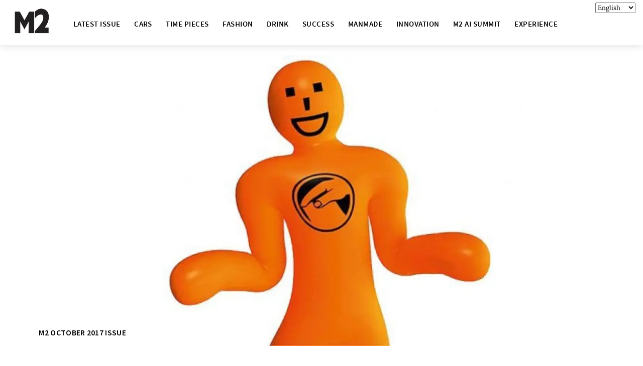

--- FILE ---
content_type: text/html; charset=UTF-8
request_url: https://m2now.com/polling-the-nation/
body_size: 107288
content:
<!-- This page is cached by the Hummingbird Performance plugin v3.16.0 - https://wordpress.org/plugins/hummingbird-performance/. --><!DOCTYPE html>
<html lang="en-NZ">
<head>
        <meta charset="UTF-8">
        <meta name="viewport" content="width=device-width, initial-scale=1, minimum-scale=1">
        <style id="tb_inline_styles" data-no-optimize="1">.tb_animation_on{overflow-x:hidden}.themify_builder .wow{visibility:hidden;animation-fill-mode:both}[data-tf-animation]{will-change:transform,opacity,visibility}.themify_builder .tf_lax_done{transition-duration:.8s;transition-timing-function:cubic-bezier(.165,.84,.44,1)}[data-sticky-active].tb_sticky_scroll_active{z-index:1}[data-sticky-active].tb_sticky_scroll_active .hide-on-stick{display:none}@media(min-width:1025px){.hide-desktop{width:0!important;height:0!important;padding:0!important;visibility:hidden!important;margin:0!important;display:table-column!important;background:0!important;content-visibility:hidden;overflow:hidden!important}}@media(min-width:769px) and (max-width:1024px){.hide-tablet_landscape{width:0!important;height:0!important;padding:0!important;visibility:hidden!important;margin:0!important;display:table-column!important;background:0!important;content-visibility:hidden;overflow:hidden!important}}@media(min-width:680px) and (max-width:768px){.hide-tablet{width:0!important;height:0!important;padding:0!important;visibility:hidden!important;margin:0!important;display:table-column!important;background:0!important;content-visibility:hidden;overflow:hidden!important}}@media(max-width:679px){.hide-mobile{width:0!important;height:0!important;padding:0!important;visibility:hidden!important;margin:0!important;display:table-column!important;background:0!important;content-visibility:hidden;overflow:hidden!important}}@media(max-width:768px){div.module-gallery-grid{--galn:var(--galt)}}@media(max-width:679px){
                .themify_map.tf_map_loaded{width:100%!important}
                .ui.builder_button,.ui.nav li a{padding:.525em 1.15em}
                .fullheight>.row_inner:not(.tb_col_count_1){min-height:0}
                div.module-gallery-grid{--galn:var(--galm);gap:8px}
            }</style><noscript><style>.themify_builder .wow,.wow .tf_lazy{visibility:visible!important}</style></noscript>        <style id="tf_lazy_common" data-no-optimize="1">
                        img{
                max-width:100%;
                height:auto
            }
                                    :where(.tf_in_flx,.tf_flx){display:inline-flex;flex-wrap:wrap;place-items:center}
            .tf_fa,:is(em,i) tf-lottie{display:inline-block;vertical-align:middle}:is(em,i) tf-lottie{width:1.5em;height:1.5em}.tf_fa{width:1em;height:1em;stroke-width:0;stroke:currentColor;overflow:visible;fill:currentColor;pointer-events:none;text-rendering:optimizeSpeed;buffered-rendering:static}#tf_svg symbol{overflow:visible}:where(.tf_lazy){position:relative;visibility:visible;display:block;opacity:.3}.wow .tf_lazy:not(.tf_swiper-slide){visibility:hidden;opacity:1}div.tf_audio_lazy audio{visibility:hidden;height:0;display:inline}.mejs-container{visibility:visible}.tf_iframe_lazy{transition:opacity .3s ease-in-out;min-height:10px}:where(.tf_flx),.tf_swiper-wrapper{display:flex}.tf_swiper-slide{flex-shrink:0;opacity:0;width:100%;height:100%}.tf_swiper-wrapper>br,.tf_lazy.tf_swiper-wrapper .tf_lazy:after,.tf_lazy.tf_swiper-wrapper .tf_lazy:before{display:none}.tf_lazy:after,.tf_lazy:before{content:'';display:inline-block;position:absolute;width:10px!important;height:10px!important;margin:0 3px;top:50%!important;inset-inline:auto 50%!important;border-radius:100%;background-color:currentColor;visibility:visible;animation:tf-hrz-loader infinite .75s cubic-bezier(.2,.68,.18,1.08)}.tf_lazy:after{width:6px!important;height:6px!important;inset-inline:50% auto!important;margin-top:3px;animation-delay:-.4s}@keyframes tf-hrz-loader{0%,100%{transform:scale(1);opacity:1}50%{transform:scale(.1);opacity:.6}}.tf_lazy_lightbox{position:fixed;background:rgba(11,11,11,.8);color:#ccc;top:0;left:0;display:flex;align-items:center;justify-content:center;z-index:999}.tf_lazy_lightbox .tf_lazy:after,.tf_lazy_lightbox .tf_lazy:before{background:#fff}.tf_vd_lazy,tf-lottie{display:flex;flex-wrap:wrap}tf-lottie{aspect-ratio:1.777}.tf_w.tf_vd_lazy video{width:100%;height:auto;position:static;object-fit:cover}
        </style>
        <link type="image/png" href="https://m2magazine.co.nz/wp-content/uploads/2017/05/favicon2.png" rel="apple-touch-icon" /><link type="image/png" href="https://m2magazine.co.nz/wp-content/uploads/2017/05/favicon2.png" rel="icon" /><script type="text/template" id="freeze-table-template">
  <div class="frzTbl antiscroll-wrap frzTbl--scrolled-to-left-edge">
    <div class="frzTbl-scroll-overlay antiscroll-inner">
        <div class="frzTbl-scroll-overlay__inner"></div>
    </div>
    <div class="frzTbl-content-wrapper">

        <!-- sticky outer heading -->
        <div class="frzTbl-fixed-heading-wrapper-outer">          
          <div class="frzTbl-fixed-heading-wrapper">
            <div class="frzTbl-fixed-heading-wrapper__inner">
              {{heading}}
            </div>    
          </div>
        </div>

        <!-- column shadows -->
        <div class="frzTbl-frozen-columns-wrapper">
          <!-- left -->
          <div class="frzTbl-frozen-columns-wrapper__columns frzTbl-frozen-columns-wrapper__columns--left {{hide-left-column}}"></div>
          <!-- right -->            
          <div class="frzTbl-frozen-columns-wrapper__columns frzTbl-frozen-columns-wrapper__columns--right {{hide-right-column}}"></div>
        </div>

        <!-- table -->
        <div class="frzTbl-table-wrapper">
          <div class="frzTbl-table-wrapper__inner">
            <div class="frzTbl-table-placeholder"></div>
          </div>
        </div>

    </div>
  </div>
</script><script type="text/template" id="tmpl-wcpt-product-form-loading-modal">
  <div class="wcpt-modal wcpt-product-form-loading-modal" data-wcpt-product-id="{{{ data.product_id }}}">
    <div class="wcpt-modal-content">
      <div class="wcpt-close-modal">
        <!-- close 'x' icon svg -->
        <span class="wcpt-icon wcpt-icon-x wcpt-close-modal-icon">
          <svg xmlns="http://www.w3.org/2000/svg" width="24" height="24" viewBox="0 0 24 24" fill="none" stroke="currentColor" stroke-width="2" stroke-linecap="round" stroke-linejoin="round" class="feather feather-x"><line x1="18" y1="6" x2="6" y2="18"></line><line x1="6" y1="6" x2="18" y2="18"></line>
          </svg>
        </span>
      </div>
      <span class="wcpt-product-form-loading-text">
        <i class="wcpt-ajax-badge">
          <!-- ajax loading icon svg -->
          <svg xmlns="http://www.w3.org/2000/svg" width="24" height="24" viewBox="0 0 24 24" fill="none" stroke="currentColor" stroke-width="2" stroke-linecap="round" stroke-linejoin="round" class="feather feather-loader" color="#384047">
            <line x1="12" y1="2" x2="12" y2="6"></line><line x1="12" y1="18" x2="12" y2="22"></line><line x1="4.93" y1="4.93" x2="7.76" y2="7.76"></line><line x1="16.24" y1="16.24" x2="19.07" y2="19.07"></line><line x1="2" y1="12" x2="6" y2="12"></line><line x1="18" y1="12" x2="22" y2="12"></line><line x1="4.93" y1="19.07" x2="7.76" y2="16.24"></line><line x1="16.24" y1="7.76" x2="19.07" y2="4.93"></line>
          </svg>
        </i>

        Loading&hellip;      </span>
    </div>
  </div>
</script>
<script type="text/template" id="tmpl-wcpt-cart-checkbox-trigger">
	<div 
		class="wcpt-cart-checkbox-trigger"
		data-wcpt-redirect-url="https://m2now.com/cart/"
	>
		<style media="screen">
	@media(min-width:1200px){
		.wcpt-cart-checkbox-trigger {
			display: inline-block;
					}
	}
	@media(max-width:1100px){
		.wcpt-cart-checkbox-trigger {
			display: inline-block;
		}
	}

	.wcpt-cart-checkbox-trigger {
		background-color : #4CAF50; border-color : rgba(0, 0, 0, .1); color : rgba(255, 255, 255); 	}

</style>
		<span 
      class="wcpt-icon wcpt-icon-shopping-bag wcpt-cart-checkbox-trigger__shopping-icon "    ><svg xmlns="http://www.w3.org/2000/svg" width="24" height="24" viewBox="0 0 24 24" fill="none" stroke="currentColor" stroke-width="2" stroke-linecap="round" stroke-linejoin="round" class="feather feather-shopping-bag"><path d="M6 2L3 6v14a2 2 0 0 0 2 2h14a2 2 0 0 0 2-2V6l-3-4z"></path><line x1="3" y1="6" x2="21" y2="6"></line><path d="M16 10a4 4 0 0 1-8 0"></path></svg></span>		<span class="wcpt-cart-checkbox-trigger__text">Add selected (<span class="wcpt-total-selected"></span>) to cart</span>
		<span class="wcpt-cart-checkbox-trigger__close">✕</span>
	</div>
</script><script type="text/template" id="tmpl-variation-template">
	<div class="woocommerce-variation-description">{{{ data.variation.variation_description }}}</div>
	<div class="woocommerce-variation-price">{{{ data.variation.price_html }}}</div>
	<div class="woocommerce-variation-availability">{{{ data.variation.availability_html }}}</div>
</script>
<script type="text/template" id="tmpl-unavailable-variation-template">
	<p role="alert">Sorry, this product is unavailable. Please choose a different combination.</p>
</script>
<style id="themify-custom-fonts">@font-face{
	font-family:'41846';
	font-style:normal;
	font-weight:100;
	font-display:swap;
	src:url('https://m2now.com/wp-content/uploads/2021/06/Antonio-Light.ttf') format('truetype')
}
@font-face{
	font-family:'source-sans-pro';
	font-style:normal;
	font-weight:normal;
	font-display:swap;
	src:url('https://m2now.com/wp-content/uploads/2021/06/SourceSansPro-Regular.ttf') format('truetype')
}
@font-face{
	font-family:'source-sans-pro';
	font-style:normal;
	font-weight:400;
	font-display:swap;
	src:url('https://m2now.com/wp-content/uploads/2021/06/SourceSansPro-SemiBold.ttf') format('truetype')
}
</style><meta name='robots' content='index, follow, max-image-preview:large, max-snippet:-1, max-video-preview:-1' />
	<style>img:is([sizes="auto" i], [sizes^="auto," i]) { contain-intrinsic-size: 3000px 1500px }</style>
	
	<!-- This site is optimized with the Yoast SEO plugin v26.8 - https://yoast.com/product/yoast-seo-wordpress/ -->
	<title>Polling the Nation - M2 Magazine</title>
	<link rel="canonical" href="https://m2now.com/polling-the-nation/" />
	<meta property="og:locale" content="en_US" />
	<meta property="og:type" content="article" />
	<meta property="og:title" content="Polling the Nation - M2 Magazine" />
	<meta property="og:description" content="We took to social media for your opinions on these hot topics. Most expensive road in the world An arterial road going between State Highway One at Sylvia Park to State Highway 20 in Auckland is estimated to cost $1.8 billion. the new iphone You can now pre-order the latest iPhone X, but the 256gb [&hellip;]" />
	<meta property="og:url" content="https://m2now.com/polling-the-nation/" />
	<meta property="og:site_name" content="M2 Magazine" />
	<meta property="article:published_time" content="2017-09-26T12:01:04+00:00" />
	<meta property="article:modified_time" content="2020-04-17T03:26:58+00:00" />
	<meta property="og:image" content="https://i1.wp.com/m2now.com/wp-content/uploads/2017/09/Election.jpg?fit=1024%2C439&ssl=1" />
	<meta property="og:image:width" content="1024" />
	<meta property="og:image:height" content="439" />
	<meta property="og:image:type" content="image/jpeg" />
	<meta name="author" content="Isaac Taylor" />
	<meta name="twitter:card" content="summary_large_image" />
	<meta name="twitter:label1" content="Written by" />
	<meta name="twitter:data1" content="Isaac Taylor" />
	<meta name="twitter:label2" content="Est. reading time" />
	<meta name="twitter:data2" content="2 minutes" />
	<script type="application/ld+json" class="yoast-schema-graph">{"@context":"https://schema.org","@graph":[{"@type":"Article","@id":"https://m2now.com/polling-the-nation/#article","isPartOf":{"@id":"https://m2now.com/polling-the-nation/"},"author":{"name":"Isaac Taylor","@id":"https://m2now.com/#/schema/person/6ad0ab5bfbaebddcc6e88ee384b18bf8"},"headline":"Polling the Nation","datePublished":"2017-09-26T12:01:04+00:00","dateModified":"2020-04-17T03:26:58+00:00","mainEntityOfPage":{"@id":"https://m2now.com/polling-the-nation/"},"wordCount":407,"commentCount":0,"image":{"@id":"https://m2now.com/polling-the-nation/#primaryimage"},"thumbnailUrl":"https://m2now.com/wp-content/uploads/2017/09/Election.jpg","articleSection":["M2 October 2017 Issue"],"inLanguage":"en-NZ","potentialAction":[{"@type":"CommentAction","name":"Comment","target":["https://m2now.com/polling-the-nation/#respond"]}]},{"@type":"WebPage","@id":"https://m2now.com/polling-the-nation/","url":"https://m2now.com/polling-the-nation/","name":"Polling the Nation - M2 Magazine","isPartOf":{"@id":"https://m2now.com/#website"},"primaryImageOfPage":{"@id":"https://m2now.com/polling-the-nation/#primaryimage"},"image":{"@id":"https://m2now.com/polling-the-nation/#primaryimage"},"thumbnailUrl":"https://m2now.com/wp-content/uploads/2017/09/Election.jpg","datePublished":"2017-09-26T12:01:04+00:00","dateModified":"2020-04-17T03:26:58+00:00","author":{"@id":"https://m2now.com/#/schema/person/6ad0ab5bfbaebddcc6e88ee384b18bf8"},"breadcrumb":{"@id":"https://m2now.com/polling-the-nation/#breadcrumb"},"inLanguage":"en-NZ","potentialAction":[{"@type":"ReadAction","target":["https://m2now.com/polling-the-nation/"]}]},{"@type":"ImageObject","inLanguage":"en-NZ","@id":"https://m2now.com/polling-the-nation/#primaryimage","url":"https://m2now.com/wp-content/uploads/2017/09/Election.jpg","contentUrl":"https://m2now.com/wp-content/uploads/2017/09/Election.jpg","width":1024,"height":439},{"@type":"BreadcrumbList","@id":"https://m2now.com/polling-the-nation/#breadcrumb","itemListElement":[{"@type":"ListItem","position":1,"name":"Home","item":"https://m2now.com/"},{"@type":"ListItem","position":2,"name":"Polling the Nation"}]},{"@type":"WebSite","@id":"https://m2now.com/#website","url":"https://m2now.com/","name":"M2 Magazine","description":"M2 Magazine","potentialAction":[{"@type":"SearchAction","target":{"@type":"EntryPoint","urlTemplate":"https://m2now.com/?s={search_term_string}"},"query-input":{"@type":"PropertyValueSpecification","valueRequired":true,"valueName":"search_term_string"}}],"inLanguage":"en-NZ"},{"@type":"Person","@id":"https://m2now.com/#/schema/person/6ad0ab5bfbaebddcc6e88ee384b18bf8","name":"Isaac Taylor","sameAs":["andre@m2magazine.co.nz"],"url":"https://m2now.com/author/isaac/"}]}</script>
	<!-- / Yoast SEO plugin. -->


<link rel="alternate" type="application/rss+xml" title="M2 Magazine &raquo; Feed" href="https://m2now.com/feed/" />
<link rel="alternate" type="application/rss+xml" title="M2 Magazine &raquo; Comments Feed" href="https://m2now.com/comments/feed/" />
<link rel="alternate" type="application/rss+xml" title="M2 Magazine &raquo; Polling the Nation Comments Feed" href="https://m2now.com/polling-the-nation/feed/" />
		<style>
			.smush-dimensions {
				--smush-image-aspect-ratio: auto;
				aspect-ratio: var(--smush-image-aspect-ratio);
			}
		</style>
		<link rel="preload" href="https://m2now.com/wp-content/plugins/visual-portfolio/build/gutenberg/blocks/filter-by-category/style.css" as="style"><link rel='stylesheet' id='visual-portfolio-block-filter-by-category-css' href='https://m2now.com/wp-content/plugins/visual-portfolio/build/gutenberg/blocks/filter-by-category/style.css' media='all' />
<link rel="preload" href="https://m2now.com/wp-content/plugins/visual-portfolio/build/gutenberg/blocks/pagination/style.css" as="style"><link rel='stylesheet' id='visual-portfolio-block-pagination-css' href='https://m2now.com/wp-content/plugins/visual-portfolio/build/gutenberg/blocks/pagination/style.css' media='all' />
<link rel="preload" href="https://m2now.com/wp-content/plugins/visual-portfolio/build/gutenberg/blocks/sort/style.css" as="style"><link rel='stylesheet' id='visual-portfolio-block-sort-css' href='https://m2now.com/wp-content/plugins/visual-portfolio/build/gutenberg/blocks/sort/style.css' media='all' />
<style id='global-styles-inline-css'>
:root{--wp--preset--aspect-ratio--square: 1;--wp--preset--aspect-ratio--4-3: 4/3;--wp--preset--aspect-ratio--3-4: 3/4;--wp--preset--aspect-ratio--3-2: 3/2;--wp--preset--aspect-ratio--2-3: 2/3;--wp--preset--aspect-ratio--16-9: 16/9;--wp--preset--aspect-ratio--9-16: 9/16;--wp--preset--color--black: #000000;--wp--preset--color--cyan-bluish-gray: #abb8c3;--wp--preset--color--white: #ffffff;--wp--preset--color--pale-pink: #f78da7;--wp--preset--color--vivid-red: #cf2e2e;--wp--preset--color--luminous-vivid-orange: #ff6900;--wp--preset--color--luminous-vivid-amber: #fcb900;--wp--preset--color--light-green-cyan: #7bdcb5;--wp--preset--color--vivid-green-cyan: #00d084;--wp--preset--color--pale-cyan-blue: #8ed1fc;--wp--preset--color--vivid-cyan-blue: #0693e3;--wp--preset--color--vivid-purple: #9b51e0;--wp--preset--gradient--vivid-cyan-blue-to-vivid-purple: linear-gradient(135deg,rgba(6,147,227,1) 0%,rgb(155,81,224) 100%);--wp--preset--gradient--light-green-cyan-to-vivid-green-cyan: linear-gradient(135deg,rgb(122,220,180) 0%,rgb(0,208,130) 100%);--wp--preset--gradient--luminous-vivid-amber-to-luminous-vivid-orange: linear-gradient(135deg,rgba(252,185,0,1) 0%,rgba(255,105,0,1) 100%);--wp--preset--gradient--luminous-vivid-orange-to-vivid-red: linear-gradient(135deg,rgba(255,105,0,1) 0%,rgb(207,46,46) 100%);--wp--preset--gradient--very-light-gray-to-cyan-bluish-gray: linear-gradient(135deg,rgb(238,238,238) 0%,rgb(169,184,195) 100%);--wp--preset--gradient--cool-to-warm-spectrum: linear-gradient(135deg,rgb(74,234,220) 0%,rgb(151,120,209) 20%,rgb(207,42,186) 40%,rgb(238,44,130) 60%,rgb(251,105,98) 80%,rgb(254,248,76) 100%);--wp--preset--gradient--blush-light-purple: linear-gradient(135deg,rgb(255,206,236) 0%,rgb(152,150,240) 100%);--wp--preset--gradient--blush-bordeaux: linear-gradient(135deg,rgb(254,205,165) 0%,rgb(254,45,45) 50%,rgb(107,0,62) 100%);--wp--preset--gradient--luminous-dusk: linear-gradient(135deg,rgb(255,203,112) 0%,rgb(199,81,192) 50%,rgb(65,88,208) 100%);--wp--preset--gradient--pale-ocean: linear-gradient(135deg,rgb(255,245,203) 0%,rgb(182,227,212) 50%,rgb(51,167,181) 100%);--wp--preset--gradient--electric-grass: linear-gradient(135deg,rgb(202,248,128) 0%,rgb(113,206,126) 100%);--wp--preset--gradient--midnight: linear-gradient(135deg,rgb(2,3,129) 0%,rgb(40,116,252) 100%);--wp--preset--font-size--small: 13px;--wp--preset--font-size--medium: clamp(14px, 0.875rem + ((1vw - 3.2px) * 0.469), 20px);--wp--preset--font-size--large: clamp(22.041px, 1.378rem + ((1vw - 3.2px) * 1.091), 36px);--wp--preset--font-size--x-large: clamp(25.014px, 1.563rem + ((1vw - 3.2px) * 1.327), 42px);--wp--preset--font-family--system-font: -apple-system,BlinkMacSystemFont,"Segoe UI",Roboto,Oxygen-Sans,Ubuntu,Cantarell,"Helvetica Neue",sans-serif;--wp--preset--spacing--20: 0.44rem;--wp--preset--spacing--30: 0.67rem;--wp--preset--spacing--40: 1rem;--wp--preset--spacing--50: 1.5rem;--wp--preset--spacing--60: 2.25rem;--wp--preset--spacing--70: 3.38rem;--wp--preset--spacing--80: 5.06rem;--wp--preset--shadow--natural: 6px 6px 9px rgba(0, 0, 0, 0.2);--wp--preset--shadow--deep: 12px 12px 50px rgba(0, 0, 0, 0.4);--wp--preset--shadow--sharp: 6px 6px 0px rgba(0, 0, 0, 0.2);--wp--preset--shadow--outlined: 6px 6px 0px -3px rgba(255, 255, 255, 1), 6px 6px rgba(0, 0, 0, 1);--wp--preset--shadow--crisp: 6px 6px 0px rgba(0, 0, 0, 1);}:where(body) { margin: 0; }.wp-site-blocks > .alignleft { float: left; margin-right: 2em; }.wp-site-blocks > .alignright { float: right; margin-left: 2em; }.wp-site-blocks > .aligncenter { justify-content: center; margin-left: auto; margin-right: auto; }:where(.wp-site-blocks) > * { margin-block-start: 24px; margin-block-end: 0; }:where(.wp-site-blocks) > :first-child { margin-block-start: 0; }:where(.wp-site-blocks) > :last-child { margin-block-end: 0; }:root { --wp--style--block-gap: 24px; }:root :where(.is-layout-flow) > :first-child{margin-block-start: 0;}:root :where(.is-layout-flow) > :last-child{margin-block-end: 0;}:root :where(.is-layout-flow) > *{margin-block-start: 24px;margin-block-end: 0;}:root :where(.is-layout-constrained) > :first-child{margin-block-start: 0;}:root :where(.is-layout-constrained) > :last-child{margin-block-end: 0;}:root :where(.is-layout-constrained) > *{margin-block-start: 24px;margin-block-end: 0;}:root :where(.is-layout-flex){gap: 24px;}:root :where(.is-layout-grid){gap: 24px;}.is-layout-flow > .alignleft{float: left;margin-inline-start: 0;margin-inline-end: 2em;}.is-layout-flow > .alignright{float: right;margin-inline-start: 2em;margin-inline-end: 0;}.is-layout-flow > .aligncenter{margin-left: auto !important;margin-right: auto !important;}.is-layout-constrained > .alignleft{float: left;margin-inline-start: 0;margin-inline-end: 2em;}.is-layout-constrained > .alignright{float: right;margin-inline-start: 2em;margin-inline-end: 0;}.is-layout-constrained > .aligncenter{margin-left: auto !important;margin-right: auto !important;}.is-layout-constrained > :where(:not(.alignleft):not(.alignright):not(.alignfull)){margin-left: auto !important;margin-right: auto !important;}body .is-layout-flex{display: flex;}.is-layout-flex{flex-wrap: wrap;align-items: center;}.is-layout-flex > :is(*, div){margin: 0;}body .is-layout-grid{display: grid;}.is-layout-grid > :is(*, div){margin: 0;}body{font-family: var(--wp--preset--font-family--system-font);font-size: var(--wp--preset--font-size--medium);line-height: 1.6;padding-top: 0px;padding-right: 0px;padding-bottom: 0px;padding-left: 0px;}a:where(:not(.wp-element-button)){text-decoration: underline;}:root :where(.wp-element-button, .wp-block-button__link){background-color: #32373c;border-width: 0;color: #fff;font-family: inherit;font-size: inherit;line-height: inherit;padding: calc(0.667em + 2px) calc(1.333em + 2px);text-decoration: none;}.has-black-color{color: var(--wp--preset--color--black) !important;}.has-cyan-bluish-gray-color{color: var(--wp--preset--color--cyan-bluish-gray) !important;}.has-white-color{color: var(--wp--preset--color--white) !important;}.has-pale-pink-color{color: var(--wp--preset--color--pale-pink) !important;}.has-vivid-red-color{color: var(--wp--preset--color--vivid-red) !important;}.has-luminous-vivid-orange-color{color: var(--wp--preset--color--luminous-vivid-orange) !important;}.has-luminous-vivid-amber-color{color: var(--wp--preset--color--luminous-vivid-amber) !important;}.has-light-green-cyan-color{color: var(--wp--preset--color--light-green-cyan) !important;}.has-vivid-green-cyan-color{color: var(--wp--preset--color--vivid-green-cyan) !important;}.has-pale-cyan-blue-color{color: var(--wp--preset--color--pale-cyan-blue) !important;}.has-vivid-cyan-blue-color{color: var(--wp--preset--color--vivid-cyan-blue) !important;}.has-vivid-purple-color{color: var(--wp--preset--color--vivid-purple) !important;}.has-black-background-color{background-color: var(--wp--preset--color--black) !important;}.has-cyan-bluish-gray-background-color{background-color: var(--wp--preset--color--cyan-bluish-gray) !important;}.has-white-background-color{background-color: var(--wp--preset--color--white) !important;}.has-pale-pink-background-color{background-color: var(--wp--preset--color--pale-pink) !important;}.has-vivid-red-background-color{background-color: var(--wp--preset--color--vivid-red) !important;}.has-luminous-vivid-orange-background-color{background-color: var(--wp--preset--color--luminous-vivid-orange) !important;}.has-luminous-vivid-amber-background-color{background-color: var(--wp--preset--color--luminous-vivid-amber) !important;}.has-light-green-cyan-background-color{background-color: var(--wp--preset--color--light-green-cyan) !important;}.has-vivid-green-cyan-background-color{background-color: var(--wp--preset--color--vivid-green-cyan) !important;}.has-pale-cyan-blue-background-color{background-color: var(--wp--preset--color--pale-cyan-blue) !important;}.has-vivid-cyan-blue-background-color{background-color: var(--wp--preset--color--vivid-cyan-blue) !important;}.has-vivid-purple-background-color{background-color: var(--wp--preset--color--vivid-purple) !important;}.has-black-border-color{border-color: var(--wp--preset--color--black) !important;}.has-cyan-bluish-gray-border-color{border-color: var(--wp--preset--color--cyan-bluish-gray) !important;}.has-white-border-color{border-color: var(--wp--preset--color--white) !important;}.has-pale-pink-border-color{border-color: var(--wp--preset--color--pale-pink) !important;}.has-vivid-red-border-color{border-color: var(--wp--preset--color--vivid-red) !important;}.has-luminous-vivid-orange-border-color{border-color: var(--wp--preset--color--luminous-vivid-orange) !important;}.has-luminous-vivid-amber-border-color{border-color: var(--wp--preset--color--luminous-vivid-amber) !important;}.has-light-green-cyan-border-color{border-color: var(--wp--preset--color--light-green-cyan) !important;}.has-vivid-green-cyan-border-color{border-color: var(--wp--preset--color--vivid-green-cyan) !important;}.has-pale-cyan-blue-border-color{border-color: var(--wp--preset--color--pale-cyan-blue) !important;}.has-vivid-cyan-blue-border-color{border-color: var(--wp--preset--color--vivid-cyan-blue) !important;}.has-vivid-purple-border-color{border-color: var(--wp--preset--color--vivid-purple) !important;}.has-vivid-cyan-blue-to-vivid-purple-gradient-background{background: var(--wp--preset--gradient--vivid-cyan-blue-to-vivid-purple) !important;}.has-light-green-cyan-to-vivid-green-cyan-gradient-background{background: var(--wp--preset--gradient--light-green-cyan-to-vivid-green-cyan) !important;}.has-luminous-vivid-amber-to-luminous-vivid-orange-gradient-background{background: var(--wp--preset--gradient--luminous-vivid-amber-to-luminous-vivid-orange) !important;}.has-luminous-vivid-orange-to-vivid-red-gradient-background{background: var(--wp--preset--gradient--luminous-vivid-orange-to-vivid-red) !important;}.has-very-light-gray-to-cyan-bluish-gray-gradient-background{background: var(--wp--preset--gradient--very-light-gray-to-cyan-bluish-gray) !important;}.has-cool-to-warm-spectrum-gradient-background{background: var(--wp--preset--gradient--cool-to-warm-spectrum) !important;}.has-blush-light-purple-gradient-background{background: var(--wp--preset--gradient--blush-light-purple) !important;}.has-blush-bordeaux-gradient-background{background: var(--wp--preset--gradient--blush-bordeaux) !important;}.has-luminous-dusk-gradient-background{background: var(--wp--preset--gradient--luminous-dusk) !important;}.has-pale-ocean-gradient-background{background: var(--wp--preset--gradient--pale-ocean) !important;}.has-electric-grass-gradient-background{background: var(--wp--preset--gradient--electric-grass) !important;}.has-midnight-gradient-background{background: var(--wp--preset--gradient--midnight) !important;}.has-small-font-size{font-size: var(--wp--preset--font-size--small) !important;}.has-medium-font-size{font-size: var(--wp--preset--font-size--medium) !important;}.has-large-font-size{font-size: var(--wp--preset--font-size--large) !important;}.has-x-large-font-size{font-size: var(--wp--preset--font-size--x-large) !important;}.has-system-font-font-family{font-family: var(--wp--preset--font-family--system-font) !important;}
:root :where(.wp-block-pullquote){font-size: clamp(0.984em, 0.984rem + ((1vw - 0.2em) * 0.645), 1.5em);line-height: 1.6;}
</style>
<link rel="preload" href="https://m2now.com/wp-content/plugins/wc-product-table-lite/assets/antiscroll/css.min.css" as="style"><link rel='stylesheet' id='antiscroll-css' href='https://m2now.com/wp-content/plugins/wc-product-table-lite/assets/antiscroll/css.min.css' media='all' />
<link rel="preload" href="https://m2now.com/wp-content/plugins/wc-product-table-lite/assets/freeze_table_v2/css.min.css" as="style"><link rel='stylesheet' id='freeze_table-css' href='https://m2now.com/wp-content/plugins/wc-product-table-lite/assets/freeze_table_v2/css.min.css' media='all' />
<link rel="preload" href="https://m2now.com/wp-content/plugins/wc-product-table-lite/assets/multirange/css.min.css" as="style"><link rel='stylesheet' id='multirange-css' href='https://m2now.com/wp-content/plugins/wc-product-table-lite/assets/multirange/css.min.css' media='all' />
<link rel="preload" href="https://m2now.com/wp-content/plugins/wc-product-table-lite/assets/css.min.css" as="style"><link rel='stylesheet' id='wcpt-css' href='https://m2now.com/wp-content/plugins/wc-product-table-lite/assets/css.min.css' media='all' />
<style id='wcpt-inline-css'>

    .mejs-button>button {
      background: transparent url(https://m2now.com/wp-includes/js/mediaelement/mejs-controls.svg) !important;
    }
    .mejs-mute>button {
      background-position: -60px 0 !important;
    }    
    .mejs-unmute>button {
      background-position: -40px 0 !important;
    }    
    .mejs-pause>button {
      background-position: -20px 0 !important;
    }    
  
</style>
<style id='woocommerce-inline-inline-css'>
.woocommerce form .form-row .required { visibility: visible; }
</style>
<script src="https://m2now.com/wp-includes/js/jquery/jquery.min.js" id="jquery-core-js" type="c7d2f7491081e2b84970ad69-text/javascript"></script>
<script src="https://m2now.com/wp-includes/js/jquery/jquery-migrate.min.js" id="jquery-migrate-js" type="c7d2f7491081e2b84970ad69-text/javascript"></script>
<script id="3d-flip-book-client-locale-loader-js-extra" type="c7d2f7491081e2b84970ad69-text/javascript">
var FB3D_CLIENT_LOCALE = {"ajaxurl":"https:\/\/m2now.com\/wp-admin\/admin-ajax.php","dictionary":{"Table of contents":"Table of contents","Close":"Close","Bookmarks":"Bookmarks","Thumbnails":"Thumbnails","Search":"Search","Share":"Share","Facebook":"Facebook","Twitter":"Twitter","Email":"Email","Play":"Play","Previous page":"Previous page","Next page":"Next page","Zoom in":"Zoom in","Zoom out":"Zoom out","Fit view":"Fit view","Auto play":"Auto play","Full screen":"Full screen","More":"More","Smart pan":"Smart pan","Single page":"Single page","Sounds":"Sounds","Stats":"Stats","Print":"Print","Download":"Download","Goto first page":"Goto first page","Goto last page":"Goto last page"},"images":"https:\/\/m2now.com\/wp-content\/plugins\/interactive-3d-flipbook-powered-physics-engine\/assets\/images\/","jsData":{"urls":[],"posts":{"ids_mis":[],"ids":[]},"pages":[],"firstPages":[],"bookCtrlProps":[],"bookTemplates":[]},"key":"3d-flip-book","pdfJS":{"pdfJsLib":"https:\/\/m2now.com\/wp-content\/plugins\/interactive-3d-flipbook-powered-physics-engine\/assets\/js\/pdf.min.js?ver=4.3.136","pdfJsWorker":"https:\/\/m2now.com\/wp-content\/plugins\/interactive-3d-flipbook-powered-physics-engine\/assets\/js\/pdf.worker.js?ver=4.3.136","stablePdfJsLib":"https:\/\/m2now.com\/wp-content\/plugins\/interactive-3d-flipbook-powered-physics-engine\/assets\/js\/stable\/pdf.min.js?ver=2.5.207","stablePdfJsWorker":"https:\/\/m2now.com\/wp-content\/plugins\/interactive-3d-flipbook-powered-physics-engine\/assets\/js\/stable\/pdf.worker.js?ver=2.5.207","pdfJsCMapUrl":"https:\/\/m2now.com\/wp-content\/plugins\/interactive-3d-flipbook-powered-physics-engine\/assets\/cmaps\/"},"cacheurl":"https:\/\/m2now.com\/wp-content\/uploads\/3d-flip-book\/cache\/","pluginsurl":"https:\/\/m2now.com\/wp-content\/plugins\/","pluginurl":"https:\/\/m2now.com\/wp-content\/plugins\/interactive-3d-flipbook-powered-physics-engine\/","thumbnailSize":{"width":"150","height":"150"},"version":"1.16.17"};
</script>
<script src="https://m2now.com/wp-content/plugins/interactive-3d-flipbook-powered-physics-engine/assets/js/client-locale-loader.js" id="3d-flip-book-client-locale-loader-js" async data-wp-strategy="async" type="c7d2f7491081e2b84970ad69-text/javascript"></script>
<script src="https://m2now.com/wp-content/plugins/related-posts-thumbnails/assets/js/front.min.js" id="rpt_front_style-js" type="c7d2f7491081e2b84970ad69-text/javascript"></script>
<script src="https://m2now.com/wp-content/plugins/related-posts-thumbnails/assets/js/lazy-load.js" id="rpt-lazy-load-js" type="c7d2f7491081e2b84970ad69-text/javascript"></script>
<script id="track-the-click-js-extra" type="c7d2f7491081e2b84970ad69-text/javascript">
var ajax_var = {"nonce":"6b4ded45fd"};
var ttc_data = {"proBeacon":""};
</script>
<script src="https://m2now.com/wp-content/plugins/track-the-click/public/js/track-the-click-public.js" id="track-the-click-js" data-noptimize="true" data-no-optimize="1" type="c7d2f7491081e2b84970ad69-text/javascript"></script>
<script id="track-the-click-js-after" data-noptimize="true" data-no-optimize="1" type="c7d2f7491081e2b84970ad69-text/javascript">
function getHomeURL() {return "https://m2now.com";}
function getPostID() {return 2801;}
function showClickCounts() {return false;}
</script>
<script id="WCPAY_ASSETS-js-extra" type="c7d2f7491081e2b84970ad69-text/javascript">
var wcpayAssets = {"url":"https:\/\/m2now.com\/wp-content\/plugins\/woocommerce-payments\/dist\/"};
</script>
<script src="https://m2now.com/wp-content/plugins/woocommerce/assets/js/jquery-blockui/jquery.blockUI.min.js" id="wc-jquery-blockui-js" defer data-wp-strategy="defer" type="c7d2f7491081e2b84970ad69-text/javascript"></script>
<link rel="https://api.w.org/" href="https://m2now.com/wp-json/" /><link rel="alternate" title="JSON" type="application/json" href="https://m2now.com/wp-json/wp/v2/posts/2801" /><link rel="EditURI" type="application/rsd+xml" title="RSD" href="https://m2now.com/xmlrpc.php?rsd" />
<meta name="generator" content="WordPress 6.8.3" />
<meta name="generator" content="WooCommerce 10.4.3" />
<link rel='shortlink' href='https://m2now.com/?p=2801' />
<link rel="alternate" title="oEmbed (JSON)" type="application/json+oembed" href="https://m2now.com/wp-json/oembed/1.0/embed?url=https%3A%2F%2Fm2now.com%2Fpolling-the-nation%2F" />
<link rel="alternate" title="oEmbed (XML)" type="text/xml+oembed" href="https://m2now.com/wp-json/oembed/1.0/embed?url=https%3A%2F%2Fm2now.com%2Fpolling-the-nation%2F&#038;format=xml" />
        <style>
            #related_posts_thumbnails li {
                border-right: 1px solid #dddddd;
                background-color: #ffffff            }

            #related_posts_thumbnails li:hover {
                background-color: #eeeeee;
            }

            .relpost_content {
                font-size: 12px;
                color: #333333;
            }

            .relpost-block-single {
                background-color: #ffffff;
                border-right: 1px solid #dddddd;
                border-left: 1px solid #dddddd;
                margin-right: -1px;
            }

            .relpost-block-single:hover {
                background-color: #eeeeee;
            }
        </style>

        <script type="c7d2f7491081e2b84970ad69-text/javascript">
/* <![CDATA[ */
var VPData = {"version":"3.3.16","pro":false,"__":{"couldnt_retrieve_vp":"Couldn't retrieve Visual Portfolio ID.","pswp_close":"Close (Esc)","pswp_share":"Share","pswp_fs":"Toggle fullscreen","pswp_zoom":"Zoom in\/out","pswp_prev":"Previous (arrow left)","pswp_next":"Next (arrow right)","pswp_share_fb":"Share on Facebook","pswp_share_tw":"Tweet","pswp_share_x":"X","pswp_share_pin":"Pin it","pswp_download":"Download","fancybox_close":"Close","fancybox_next":"Next","fancybox_prev":"Previous","fancybox_error":"The requested content cannot be loaded. <br \/> Please try again later.","fancybox_play_start":"Start slideshow","fancybox_play_stop":"Pause slideshow","fancybox_full_screen":"Full screen","fancybox_thumbs":"Thumbnails","fancybox_download":"Download","fancybox_share":"Share","fancybox_zoom":"Zoom"},"settingsPopupGallery":{"enable_on_wordpress_images":false,"vendor":"fancybox","deep_linking":false,"deep_linking_url_to_share_images":false,"show_arrows":true,"show_counter":true,"show_zoom_button":true,"show_fullscreen_button":true,"show_share_button":true,"show_close_button":true,"show_thumbs":true,"show_download_button":false,"show_slideshow":false,"click_to_zoom":true,"restore_focus":true},"screenSizes":[320,576,768,992,1200]};
/* ]]> */
</script>
		<noscript>
			<style type="text/css">
				.vp-portfolio__preloader-wrap{display:none}.vp-portfolio__filter-wrap,.vp-portfolio__items-wrap,.vp-portfolio__pagination-wrap,.vp-portfolio__sort-wrap{opacity:1;visibility:visible}.vp-portfolio__item .vp-portfolio__item-img noscript+img,.vp-portfolio__thumbnails-wrap{display:none}
			</style>
		</noscript>
		<link rel="apple-touch-icon" sizes="180x180" href="https://b2160055.smushcdn.com/2160055/wp-content/uploads/fbrfg/apple-touch-icon.png?lossy=2&strip=1&webp=1">
<link rel="icon" type="image/png" sizes="32x32" href="https://b2160055.smushcdn.com/2160055/wp-content/uploads/fbrfg/favicon-32x32.png?lossy=2&strip=1&webp=1">
<link rel="icon" type="image/png" sizes="16x16" href="https://b2160055.smushcdn.com/2160055/wp-content/uploads/fbrfg/favicon-16x16.png?lossy=2&strip=1&webp=1">
<link rel="manifest" href="/wp-content/uploads/fbrfg/site.webmanifest">
<link rel="mask-icon" href="/wp-content/uploads/fbrfg/safari-pinned-tab.svg" color="#5bbad5">
<link rel="shortcut icon" href="/wp-content/uploads/fbrfg/favicon.ico">
<meta name="msapplication-TileColor" content="#00aba9">
<meta name="msapplication-config" content="/wp-content/uploads/fbrfg/browserconfig.xml">
<meta name="theme-color" content="#ffffff">	<noscript><style>.woocommerce-product-gallery{ opacity: 1 !important; }</style></noscript>
			<style type="text/css">
			/* If html does not have either class, do not show lazy loaded images. */
			html:not(.vp-lazyload-enabled):not(.js) .vp-lazyload {
				display: none;
			}
		</style>
		<script type="c7d2f7491081e2b84970ad69-text/javascript">
			document.documentElement.classList.add(
				'vp-lazyload-enabled'
			);
		</script>
		<!-- Google tag (gtag.js) - GA4 only -->
<script type="c7d2f7491081e2b84970ad69-text/javascript">
  // Declare dataLayer & gtag before anything else
  window.dataLayer = window.dataLayer || [];
  function gtag(){window.dataLayer.push(arguments);}
</script>
<script async src="https://www.googletagmanager.com/gtag/js?id=G-1J84Z5GZ29" type="c7d2f7491081e2b84970ad69-text/javascript"></script>
<script type="c7d2f7491081e2b84970ad69-text/javascript">
  gtag('js', new Date());
  gtag('config', 'G-1J84Z5GZ29');
</script>
<link rel="prefetch" href="https://m2now.com/wp-content/themes/themify-infinite/js/themify-script.js?ver=7.6.0" as="script" fetchpriority="low"><link rel="preload" href="https://m2now.com/wp-content/themes/themify-infinite/themify/themify-builder/js/themify-builder-script.js?ver=8.1.0" as="script" fetchpriority="low"><link rel="preload" href="https://b2160055.smushcdn.com/2160055/wp-content/uploads/2020/11/M2-Logo.png?lossy=2&strip=1&webp=1" as="image"><link rel="prefetch" href="https://m2now.com/wp-content/themes/themify-infinite/themify/js/modules/fixedheader.js?ver=8.1.0" as="script" fetchpriority="low"><link rel="prefetch" href="https://m2now.com/wp-content/themes/themify-infinite/themify/js/modules/themify-sidemenu.js?ver=8.1.0" as="script" fetchpriority="low"><link rel="prefetch" href="https://m2now.com/wp-content/themes/themify-infinite/themify/js/modules/infinite.js?ver=8.1.0" as="script" fetchpriority="low"><link rel="prefetch" href="https://m2now.com/wp-content/themes/themify-infinite/js/modules/single-infinite.js?ver=7.6.0" as="script" fetchpriority="low"><link rel="prefetch" href="https://m2now.com/wp-content/themes/themify-infinite/themify/themify-builder/js/modules/menu.js?ver=8.1.0" as="script" fetchpriority="low"><link rel="prefetch" href="https://m2now.com/wp-content/themes/themify-infinite/themify/themify-builder/js/modules/accordion.js?ver=8.1.0" as="script" fetchpriority="low"><style id="tf_gf_fonts_style">@font-face{font-family:'Alegreya';font-style:italic;font-display:swap;src:url(https://fonts.gstatic.com/s/alegreya/v39/4UaSrEBBsBhlBjvfkSLk3abBFkvpkARTPlbgv5qsmSW1rw.woff2) format('woff2');unicode-range:U+0460-052F,U+1C80-1C8A,U+20B4,U+2DE0-2DFF,U+A640-A69F,U+FE2E-FE2F;}@font-face{font-family:'Alegreya';font-style:italic;font-display:swap;src:url(https://fonts.gstatic.com/s/alegreya/v39/4UaSrEBBsBhlBjvfkSLk3abBFkvpkARTPlbgv5qlmSW1rw.woff2) format('woff2');unicode-range:U+0301,U+0400-045F,U+0490-0491,U+04B0-04B1,U+2116;}@font-face{font-family:'Alegreya';font-style:italic;font-display:swap;src:url(https://fonts.gstatic.com/s/alegreya/v39/4UaSrEBBsBhlBjvfkSLk3abBFkvpkARTPlbgv5qtmSW1rw.woff2) format('woff2');unicode-range:U+1F00-1FFF;}@font-face{font-family:'Alegreya';font-style:italic;font-display:swap;src:url(https://fonts.gstatic.com/s/alegreya/v39/4UaSrEBBsBhlBjvfkSLk3abBFkvpkARTPlbgv5qimSW1rw.woff2) format('woff2');unicode-range:U+0370-0377,U+037A-037F,U+0384-038A,U+038C,U+038E-03A1,U+03A3-03FF;}@font-face{font-family:'Alegreya';font-style:italic;font-display:swap;src:url(https://fonts.gstatic.com/s/alegreya/v39/4UaSrEBBsBhlBjvfkSLk3abBFkvpkARTPlbgv5qumSW1rw.woff2) format('woff2');unicode-range:U+0102-0103,U+0110-0111,U+0128-0129,U+0168-0169,U+01A0-01A1,U+01AF-01B0,U+0300-0301,U+0303-0304,U+0308-0309,U+0323,U+0329,U+1EA0-1EF9,U+20AB;}@font-face{font-family:'Alegreya';font-style:italic;font-display:swap;src:url(https://fonts.gstatic.com/s/alegreya/v39/4UaSrEBBsBhlBjvfkSLk3abBFkvpkARTPlbgv5qvmSW1rw.woff2) format('woff2');unicode-range:U+0100-02BA,U+02BD-02C5,U+02C7-02CC,U+02CE-02D7,U+02DD-02FF,U+0304,U+0308,U+0329,U+1D00-1DBF,U+1E00-1E9F,U+1EF2-1EFF,U+2020,U+20A0-20AB,U+20AD-20C0,U+2113,U+2C60-2C7F,U+A720-A7FF;}@font-face{font-family:'Alegreya';font-style:italic;font-display:swap;src:url(https://fonts.gstatic.com/s/alegreya/v39/4UaSrEBBsBhlBjvfkSLk3abBFkvpkARTPlbgv5qhmSU.woff2) format('woff2');unicode-range:U+0000-00FF,U+0131,U+0152-0153,U+02BB-02BC,U+02C6,U+02DA,U+02DC,U+0304,U+0308,U+0329,U+2000-206F,U+20AC,U+2122,U+2191,U+2193,U+2212,U+2215,U+FEFF,U+FFFD;}@font-face{font-family:'Alegreya';font-display:swap;src:url(https://fonts.gstatic.com/s/alegreya/v39/4UacrEBBsBhlBjvfkQjt71kZfyBzPgNG9hU49qqjgSE.woff2) format('woff2');unicode-range:U+0460-052F,U+1C80-1C8A,U+20B4,U+2DE0-2DFF,U+A640-A69F,U+FE2E-FE2F;}@font-face{font-family:'Alegreya';font-display:swap;src:url(https://fonts.gstatic.com/s/alegreya/v39/4UacrEBBsBhlBjvfkQjt71kZfyBzPgNG9hU4_6qjgSE.woff2) format('woff2');unicode-range:U+0301,U+0400-045F,U+0490-0491,U+04B0-04B1,U+2116;}@font-face{font-family:'Alegreya';font-display:swap;src:url(https://fonts.gstatic.com/s/alegreya/v39/4UacrEBBsBhlBjvfkQjt71kZfyBzPgNG9hU496qjgSE.woff2) format('woff2');unicode-range:U+1F00-1FFF;}@font-face{font-family:'Alegreya';font-display:swap;src:url(https://fonts.gstatic.com/s/alegreya/v39/4UacrEBBsBhlBjvfkQjt71kZfyBzPgNG9hU4-KqjgSE.woff2) format('woff2');unicode-range:U+0370-0377,U+037A-037F,U+0384-038A,U+038C,U+038E-03A1,U+03A3-03FF;}@font-face{font-family:'Alegreya';font-display:swap;src:url(https://fonts.gstatic.com/s/alegreya/v39/4UacrEBBsBhlBjvfkQjt71kZfyBzPgNG9hU49KqjgSE.woff2) format('woff2');unicode-range:U+0102-0103,U+0110-0111,U+0128-0129,U+0168-0169,U+01A0-01A1,U+01AF-01B0,U+0300-0301,U+0303-0304,U+0308-0309,U+0323,U+0329,U+1EA0-1EF9,U+20AB;}@font-face{font-family:'Alegreya';font-display:swap;src:url(https://fonts.gstatic.com/s/alegreya/v39/4UacrEBBsBhlBjvfkQjt71kZfyBzPgNG9hU49aqjgSE.woff2) format('woff2');unicode-range:U+0100-02BA,U+02BD-02C5,U+02C7-02CC,U+02CE-02D7,U+02DD-02FF,U+0304,U+0308,U+0329,U+1D00-1DBF,U+1E00-1E9F,U+1EF2-1EFF,U+2020,U+20A0-20AB,U+20AD-20C0,U+2113,U+2C60-2C7F,U+A720-A7FF;}@font-face{font-family:'Alegreya';font-display:swap;src:url(https://fonts.gstatic.com/s/alegreya/v39/4UacrEBBsBhlBjvfkQjt71kZfyBzPgNG9hU4-6qj.woff2) format('woff2');unicode-range:U+0000-00FF,U+0131,U+0152-0153,U+02BB-02BC,U+02C6,U+02DA,U+02DC,U+0304,U+0308,U+0329,U+2000-206F,U+20AC,U+2122,U+2191,U+2193,U+2212,U+2215,U+FEFF,U+FFFD;}@font-face{font-family:'Crimson Text';font-style:italic;font-display:swap;src:url(https://fonts.gstatic.com/s/crimsontext/v19/wlpogwHKFkZgtmSR3NB0oRJfajheK_Zt3Q.woff2) format('woff2');unicode-range:U+0102-0103,U+0110-0111,U+0128-0129,U+0168-0169,U+01A0-01A1,U+01AF-01B0,U+0300-0301,U+0303-0304,U+0308-0309,U+0323,U+0329,U+1EA0-1EF9,U+20AB;}@font-face{font-family:'Crimson Text';font-style:italic;font-display:swap;src:url(https://fonts.gstatic.com/s/crimsontext/v19/wlpogwHKFkZgtmSR3NB0oRJfajhfK_Zt3Q.woff2) format('woff2');unicode-range:U+0100-02BA,U+02BD-02C5,U+02C7-02CC,U+02CE-02D7,U+02DD-02FF,U+0304,U+0308,U+0329,U+1D00-1DBF,U+1E00-1E9F,U+1EF2-1EFF,U+2020,U+20A0-20AB,U+20AD-20C0,U+2113,U+2C60-2C7F,U+A720-A7FF;}@font-face{font-family:'Crimson Text';font-style:italic;font-display:swap;src:url(https://fonts.gstatic.com/s/crimsontext/v19/wlpogwHKFkZgtmSR3NB0oRJfajhRK_Y.woff2) format('woff2');unicode-range:U+0000-00FF,U+0131,U+0152-0153,U+02BB-02BC,U+02C6,U+02DA,U+02DC,U+0304,U+0308,U+0329,U+2000-206F,U+20AC,U+2122,U+2191,U+2193,U+2212,U+2215,U+FEFF,U+FFFD;}@font-face{font-family:'Crimson Text';font-display:swap;src:url(https://fonts.gstatic.com/s/crimsontext/v19/wlp2gwHKFkZgtmSR3NB0oRJfYAhTM_I.woff2) format('woff2');unicode-range:U+0102-0103,U+0110-0111,U+0128-0129,U+0168-0169,U+01A0-01A1,U+01AF-01B0,U+0300-0301,U+0303-0304,U+0308-0309,U+0323,U+0329,U+1EA0-1EF9,U+20AB;}@font-face{font-family:'Crimson Text';font-display:swap;src:url(https://fonts.gstatic.com/s/crimsontext/v19/wlp2gwHKFkZgtmSR3NB0oRJfYQhTM_I.woff2) format('woff2');unicode-range:U+0100-02BA,U+02BD-02C5,U+02C7-02CC,U+02CE-02D7,U+02DD-02FF,U+0304,U+0308,U+0329,U+1D00-1DBF,U+1E00-1E9F,U+1EF2-1EFF,U+2020,U+20A0-20AB,U+20AD-20C0,U+2113,U+2C60-2C7F,U+A720-A7FF;}@font-face{font-family:'Crimson Text';font-display:swap;src:url(https://fonts.gstatic.com/s/crimsontext/v19/wlp2gwHKFkZgtmSR3NB0oRJfbwhT.woff2) format('woff2');unicode-range:U+0000-00FF,U+0131,U+0152-0153,U+02BB-02BC,U+02C6,U+02DA,U+02DC,U+0304,U+0308,U+0329,U+2000-206F,U+20AC,U+2122,U+2191,U+2193,U+2212,U+2215,U+FEFF,U+FFFD;}@font-face{font-family:'Lora';font-style:italic;font-display:swap;src:url(https://fonts.gstatic.com/s/lora/v37/0QIhMX1D_JOuMw_LLPtLp_A.woff2) format('woff2');unicode-range:U+0460-052F,U+1C80-1C8A,U+20B4,U+2DE0-2DFF,U+A640-A69F,U+FE2E-FE2F;}@font-face{font-family:'Lora';font-style:italic;font-display:swap;src:url(https://fonts.gstatic.com/s/lora/v37/0QIhMX1D_JOuMw_LJftLp_A.woff2) format('woff2');unicode-range:U+0301,U+0400-045F,U+0490-0491,U+04B0-04B1,U+2116;}@font-face{font-family:'Lora';font-style:italic;font-display:swap;src:url(https://fonts.gstatic.com/s/lora/v37/0QIhMX1D_JOuMw_LXftLp_A.woff2) format('woff2');unicode-range:U+0302-0303,U+0305,U+0307-0308,U+0310,U+0312,U+0315,U+031A,U+0326-0327,U+032C,U+032F-0330,U+0332-0333,U+0338,U+033A,U+0346,U+034D,U+0391-03A1,U+03A3-03A9,U+03B1-03C9,U+03D1,U+03D5-03D6,U+03F0-03F1,U+03F4-03F5,U+2016-2017,U+2034-2038,U+203C,U+2040,U+2043,U+2047,U+2050,U+2057,U+205F,U+2070-2071,U+2074-208E,U+2090-209C,U+20D0-20DC,U+20E1,U+20E5-20EF,U+2100-2112,U+2114-2115,U+2117-2121,U+2123-214F,U+2190,U+2192,U+2194-21AE,U+21B0-21E5,U+21F1-21F2,U+21F4-2211,U+2213-2214,U+2216-22FF,U+2308-230B,U+2310,U+2319,U+231C-2321,U+2336-237A,U+237C,U+2395,U+239B-23B7,U+23D0,U+23DC-23E1,U+2474-2475,U+25AF,U+25B3,U+25B7,U+25BD,U+25C1,U+25CA,U+25CC,U+25FB,U+266D-266F,U+27C0-27FF,U+2900-2AFF,U+2B0E-2B11,U+2B30-2B4C,U+2BFE,U+3030,U+FF5B,U+FF5D,U+1D400-1D7FF,U+1EE00-1EEFF;}@font-face{font-family:'Lora';font-style:italic;font-display:swap;src:url(https://fonts.gstatic.com/s/lora/v37/0QIhMX1D_JOuMw_LT_tLp_A.woff2) format('woff2');unicode-range:U+0001-000C,U+000E-001F,U+007F-009F,U+20DD-20E0,U+20E2-20E4,U+2150-218F,U+2190,U+2192,U+2194-2199,U+21AF,U+21E6-21F0,U+21F3,U+2218-2219,U+2299,U+22C4-22C6,U+2300-243F,U+2440-244A,U+2460-24FF,U+25A0-27BF,U+2800-28FF,U+2921-2922,U+2981,U+29BF,U+29EB,U+2B00-2BFF,U+4DC0-4DFF,U+FFF9-FFFB,U+10140-1018E,U+10190-1019C,U+101A0,U+101D0-101FD,U+102E0-102FB,U+10E60-10E7E,U+1D2C0-1D2D3,U+1D2E0-1D37F,U+1F000-1F0FF,U+1F100-1F1AD,U+1F1E6-1F1FF,U+1F30D-1F30F,U+1F315,U+1F31C,U+1F31E,U+1F320-1F32C,U+1F336,U+1F378,U+1F37D,U+1F382,U+1F393-1F39F,U+1F3A7-1F3A8,U+1F3AC-1F3AF,U+1F3C2,U+1F3C4-1F3C6,U+1F3CA-1F3CE,U+1F3D4-1F3E0,U+1F3ED,U+1F3F1-1F3F3,U+1F3F5-1F3F7,U+1F408,U+1F415,U+1F41F,U+1F426,U+1F43F,U+1F441-1F442,U+1F444,U+1F446-1F449,U+1F44C-1F44E,U+1F453,U+1F46A,U+1F47D,U+1F4A3,U+1F4B0,U+1F4B3,U+1F4B9,U+1F4BB,U+1F4BF,U+1F4C8-1F4CB,U+1F4D6,U+1F4DA,U+1F4DF,U+1F4E3-1F4E6,U+1F4EA-1F4ED,U+1F4F7,U+1F4F9-1F4FB,U+1F4FD-1F4FE,U+1F503,U+1F507-1F50B,U+1F50D,U+1F512-1F513,U+1F53E-1F54A,U+1F54F-1F5FA,U+1F610,U+1F650-1F67F,U+1F687,U+1F68D,U+1F691,U+1F694,U+1F698,U+1F6AD,U+1F6B2,U+1F6B9-1F6BA,U+1F6BC,U+1F6C6-1F6CF,U+1F6D3-1F6D7,U+1F6E0-1F6EA,U+1F6F0-1F6F3,U+1F6F7-1F6FC,U+1F700-1F7FF,U+1F800-1F80B,U+1F810-1F847,U+1F850-1F859,U+1F860-1F887,U+1F890-1F8AD,U+1F8B0-1F8BB,U+1F8C0-1F8C1,U+1F900-1F90B,U+1F93B,U+1F946,U+1F984,U+1F996,U+1F9E9,U+1FA00-1FA6F,U+1FA70-1FA7C,U+1FA80-1FA89,U+1FA8F-1FAC6,U+1FACE-1FADC,U+1FADF-1FAE9,U+1FAF0-1FAF8,U+1FB00-1FBFF;}@font-face{font-family:'Lora';font-style:italic;font-display:swap;src:url(https://fonts.gstatic.com/s/lora/v37/0QIhMX1D_JOuMw_LLvtLp_A.woff2) format('woff2');unicode-range:U+0102-0103,U+0110-0111,U+0128-0129,U+0168-0169,U+01A0-01A1,U+01AF-01B0,U+0300-0301,U+0303-0304,U+0308-0309,U+0323,U+0329,U+1EA0-1EF9,U+20AB;}@font-face{font-family:'Lora';font-style:italic;font-display:swap;src:url(https://fonts.gstatic.com/s/lora/v37/0QIhMX1D_JOuMw_LL_tLp_A.woff2) format('woff2');unicode-range:U+0100-02BA,U+02BD-02C5,U+02C7-02CC,U+02CE-02D7,U+02DD-02FF,U+0304,U+0308,U+0329,U+1D00-1DBF,U+1E00-1E9F,U+1EF2-1EFF,U+2020,U+20A0-20AB,U+20AD-20C0,U+2113,U+2C60-2C7F,U+A720-A7FF;}@font-face{font-family:'Lora';font-style:italic;font-display:swap;src:url(https://fonts.gstatic.com/s/lora/v37/0QIhMX1D_JOuMw_LIftL.woff2) format('woff2');unicode-range:U+0000-00FF,U+0131,U+0152-0153,U+02BB-02BC,U+02C6,U+02DA,U+02DC,U+0304,U+0308,U+0329,U+2000-206F,U+20AC,U+2122,U+2191,U+2193,U+2212,U+2215,U+FEFF,U+FFFD;}@font-face{font-family:'Lora';font-style:italic;font-weight:700;font-display:swap;src:url(https://fonts.gstatic.com/s/lora/v37/0QIhMX1D_JOuMw_LLPtLp_A.woff2) format('woff2');unicode-range:U+0460-052F,U+1C80-1C8A,U+20B4,U+2DE0-2DFF,U+A640-A69F,U+FE2E-FE2F;}@font-face{font-family:'Lora';font-style:italic;font-weight:700;font-display:swap;src:url(https://fonts.gstatic.com/s/lora/v37/0QIhMX1D_JOuMw_LJftLp_A.woff2) format('woff2');unicode-range:U+0301,U+0400-045F,U+0490-0491,U+04B0-04B1,U+2116;}@font-face{font-family:'Lora';font-style:italic;font-weight:700;font-display:swap;src:url(https://fonts.gstatic.com/s/lora/v37/0QIhMX1D_JOuMw_LXftLp_A.woff2) format('woff2');unicode-range:U+0302-0303,U+0305,U+0307-0308,U+0310,U+0312,U+0315,U+031A,U+0326-0327,U+032C,U+032F-0330,U+0332-0333,U+0338,U+033A,U+0346,U+034D,U+0391-03A1,U+03A3-03A9,U+03B1-03C9,U+03D1,U+03D5-03D6,U+03F0-03F1,U+03F4-03F5,U+2016-2017,U+2034-2038,U+203C,U+2040,U+2043,U+2047,U+2050,U+2057,U+205F,U+2070-2071,U+2074-208E,U+2090-209C,U+20D0-20DC,U+20E1,U+20E5-20EF,U+2100-2112,U+2114-2115,U+2117-2121,U+2123-214F,U+2190,U+2192,U+2194-21AE,U+21B0-21E5,U+21F1-21F2,U+21F4-2211,U+2213-2214,U+2216-22FF,U+2308-230B,U+2310,U+2319,U+231C-2321,U+2336-237A,U+237C,U+2395,U+239B-23B7,U+23D0,U+23DC-23E1,U+2474-2475,U+25AF,U+25B3,U+25B7,U+25BD,U+25C1,U+25CA,U+25CC,U+25FB,U+266D-266F,U+27C0-27FF,U+2900-2AFF,U+2B0E-2B11,U+2B30-2B4C,U+2BFE,U+3030,U+FF5B,U+FF5D,U+1D400-1D7FF,U+1EE00-1EEFF;}@font-face{font-family:'Lora';font-style:italic;font-weight:700;font-display:swap;src:url(https://fonts.gstatic.com/s/lora/v37/0QIhMX1D_JOuMw_LT_tLp_A.woff2) format('woff2');unicode-range:U+0001-000C,U+000E-001F,U+007F-009F,U+20DD-20E0,U+20E2-20E4,U+2150-218F,U+2190,U+2192,U+2194-2199,U+21AF,U+21E6-21F0,U+21F3,U+2218-2219,U+2299,U+22C4-22C6,U+2300-243F,U+2440-244A,U+2460-24FF,U+25A0-27BF,U+2800-28FF,U+2921-2922,U+2981,U+29BF,U+29EB,U+2B00-2BFF,U+4DC0-4DFF,U+FFF9-FFFB,U+10140-1018E,U+10190-1019C,U+101A0,U+101D0-101FD,U+102E0-102FB,U+10E60-10E7E,U+1D2C0-1D2D3,U+1D2E0-1D37F,U+1F000-1F0FF,U+1F100-1F1AD,U+1F1E6-1F1FF,U+1F30D-1F30F,U+1F315,U+1F31C,U+1F31E,U+1F320-1F32C,U+1F336,U+1F378,U+1F37D,U+1F382,U+1F393-1F39F,U+1F3A7-1F3A8,U+1F3AC-1F3AF,U+1F3C2,U+1F3C4-1F3C6,U+1F3CA-1F3CE,U+1F3D4-1F3E0,U+1F3ED,U+1F3F1-1F3F3,U+1F3F5-1F3F7,U+1F408,U+1F415,U+1F41F,U+1F426,U+1F43F,U+1F441-1F442,U+1F444,U+1F446-1F449,U+1F44C-1F44E,U+1F453,U+1F46A,U+1F47D,U+1F4A3,U+1F4B0,U+1F4B3,U+1F4B9,U+1F4BB,U+1F4BF,U+1F4C8-1F4CB,U+1F4D6,U+1F4DA,U+1F4DF,U+1F4E3-1F4E6,U+1F4EA-1F4ED,U+1F4F7,U+1F4F9-1F4FB,U+1F4FD-1F4FE,U+1F503,U+1F507-1F50B,U+1F50D,U+1F512-1F513,U+1F53E-1F54A,U+1F54F-1F5FA,U+1F610,U+1F650-1F67F,U+1F687,U+1F68D,U+1F691,U+1F694,U+1F698,U+1F6AD,U+1F6B2,U+1F6B9-1F6BA,U+1F6BC,U+1F6C6-1F6CF,U+1F6D3-1F6D7,U+1F6E0-1F6EA,U+1F6F0-1F6F3,U+1F6F7-1F6FC,U+1F700-1F7FF,U+1F800-1F80B,U+1F810-1F847,U+1F850-1F859,U+1F860-1F887,U+1F890-1F8AD,U+1F8B0-1F8BB,U+1F8C0-1F8C1,U+1F900-1F90B,U+1F93B,U+1F946,U+1F984,U+1F996,U+1F9E9,U+1FA00-1FA6F,U+1FA70-1FA7C,U+1FA80-1FA89,U+1FA8F-1FAC6,U+1FACE-1FADC,U+1FADF-1FAE9,U+1FAF0-1FAF8,U+1FB00-1FBFF;}@font-face{font-family:'Lora';font-style:italic;font-weight:700;font-display:swap;src:url(https://fonts.gstatic.com/s/lora/v37/0QIhMX1D_JOuMw_LLvtLp_A.woff2) format('woff2');unicode-range:U+0102-0103,U+0110-0111,U+0128-0129,U+0168-0169,U+01A0-01A1,U+01AF-01B0,U+0300-0301,U+0303-0304,U+0308-0309,U+0323,U+0329,U+1EA0-1EF9,U+20AB;}@font-face{font-family:'Lora';font-style:italic;font-weight:700;font-display:swap;src:url(https://fonts.gstatic.com/s/lora/v37/0QIhMX1D_JOuMw_LL_tLp_A.woff2) format('woff2');unicode-range:U+0100-02BA,U+02BD-02C5,U+02C7-02CC,U+02CE-02D7,U+02DD-02FF,U+0304,U+0308,U+0329,U+1D00-1DBF,U+1E00-1E9F,U+1EF2-1EFF,U+2020,U+20A0-20AB,U+20AD-20C0,U+2113,U+2C60-2C7F,U+A720-A7FF;}@font-face{font-family:'Lora';font-style:italic;font-weight:700;font-display:swap;src:url(https://fonts.gstatic.com/s/lora/v37/0QIhMX1D_JOuMw_LIftL.woff2) format('woff2');unicode-range:U+0000-00FF,U+0131,U+0152-0153,U+02BB-02BC,U+02C6,U+02DA,U+02DC,U+0304,U+0308,U+0329,U+2000-206F,U+20AC,U+2122,U+2191,U+2193,U+2212,U+2215,U+FEFF,U+FFFD;}@font-face{font-family:'Lora';font-display:swap;src:url(https://fonts.gstatic.com/s/lora/v37/0QIvMX1D_JOuMwf7I-NP.woff2) format('woff2');unicode-range:U+0460-052F,U+1C80-1C8A,U+20B4,U+2DE0-2DFF,U+A640-A69F,U+FE2E-FE2F;}@font-face{font-family:'Lora';font-display:swap;src:url(https://fonts.gstatic.com/s/lora/v37/0QIvMX1D_JOuMw77I-NP.woff2) format('woff2');unicode-range:U+0301,U+0400-045F,U+0490-0491,U+04B0-04B1,U+2116;}@font-face{font-family:'Lora';font-display:swap;src:url(https://fonts.gstatic.com/s/lora/v37/0QIvMX1D_JOuM3b7I-NP.woff2) format('woff2');unicode-range:U+0302-0303,U+0305,U+0307-0308,U+0310,U+0312,U+0315,U+031A,U+0326-0327,U+032C,U+032F-0330,U+0332-0333,U+0338,U+033A,U+0346,U+034D,U+0391-03A1,U+03A3-03A9,U+03B1-03C9,U+03D1,U+03D5-03D6,U+03F0-03F1,U+03F4-03F5,U+2016-2017,U+2034-2038,U+203C,U+2040,U+2043,U+2047,U+2050,U+2057,U+205F,U+2070-2071,U+2074-208E,U+2090-209C,U+20D0-20DC,U+20E1,U+20E5-20EF,U+2100-2112,U+2114-2115,U+2117-2121,U+2123-214F,U+2190,U+2192,U+2194-21AE,U+21B0-21E5,U+21F1-21F2,U+21F4-2211,U+2213-2214,U+2216-22FF,U+2308-230B,U+2310,U+2319,U+231C-2321,U+2336-237A,U+237C,U+2395,U+239B-23B7,U+23D0,U+23DC-23E1,U+2474-2475,U+25AF,U+25B3,U+25B7,U+25BD,U+25C1,U+25CA,U+25CC,U+25FB,U+266D-266F,U+27C0-27FF,U+2900-2AFF,U+2B0E-2B11,U+2B30-2B4C,U+2BFE,U+3030,U+FF5B,U+FF5D,U+1D400-1D7FF,U+1EE00-1EEFF;}@font-face{font-family:'Lora';font-display:swap;src:url(https://fonts.gstatic.com/s/lora/v37/0QIvMX1D_JOuM2T7I-NP.woff2) format('woff2');unicode-range:U+0001-000C,U+000E-001F,U+007F-009F,U+20DD-20E0,U+20E2-20E4,U+2150-218F,U+2190,U+2192,U+2194-2199,U+21AF,U+21E6-21F0,U+21F3,U+2218-2219,U+2299,U+22C4-22C6,U+2300-243F,U+2440-244A,U+2460-24FF,U+25A0-27BF,U+2800-28FF,U+2921-2922,U+2981,U+29BF,U+29EB,U+2B00-2BFF,U+4DC0-4DFF,U+FFF9-FFFB,U+10140-1018E,U+10190-1019C,U+101A0,U+101D0-101FD,U+102E0-102FB,U+10E60-10E7E,U+1D2C0-1D2D3,U+1D2E0-1D37F,U+1F000-1F0FF,U+1F100-1F1AD,U+1F1E6-1F1FF,U+1F30D-1F30F,U+1F315,U+1F31C,U+1F31E,U+1F320-1F32C,U+1F336,U+1F378,U+1F37D,U+1F382,U+1F393-1F39F,U+1F3A7-1F3A8,U+1F3AC-1F3AF,U+1F3C2,U+1F3C4-1F3C6,U+1F3CA-1F3CE,U+1F3D4-1F3E0,U+1F3ED,U+1F3F1-1F3F3,U+1F3F5-1F3F7,U+1F408,U+1F415,U+1F41F,U+1F426,U+1F43F,U+1F441-1F442,U+1F444,U+1F446-1F449,U+1F44C-1F44E,U+1F453,U+1F46A,U+1F47D,U+1F4A3,U+1F4B0,U+1F4B3,U+1F4B9,U+1F4BB,U+1F4BF,U+1F4C8-1F4CB,U+1F4D6,U+1F4DA,U+1F4DF,U+1F4E3-1F4E6,U+1F4EA-1F4ED,U+1F4F7,U+1F4F9-1F4FB,U+1F4FD-1F4FE,U+1F503,U+1F507-1F50B,U+1F50D,U+1F512-1F513,U+1F53E-1F54A,U+1F54F-1F5FA,U+1F610,U+1F650-1F67F,U+1F687,U+1F68D,U+1F691,U+1F694,U+1F698,U+1F6AD,U+1F6B2,U+1F6B9-1F6BA,U+1F6BC,U+1F6C6-1F6CF,U+1F6D3-1F6D7,U+1F6E0-1F6EA,U+1F6F0-1F6F3,U+1F6F7-1F6FC,U+1F700-1F7FF,U+1F800-1F80B,U+1F810-1F847,U+1F850-1F859,U+1F860-1F887,U+1F890-1F8AD,U+1F8B0-1F8BB,U+1F8C0-1F8C1,U+1F900-1F90B,U+1F93B,U+1F946,U+1F984,U+1F996,U+1F9E9,U+1FA00-1FA6F,U+1FA70-1FA7C,U+1FA80-1FA89,U+1FA8F-1FAC6,U+1FACE-1FADC,U+1FADF-1FAE9,U+1FAF0-1FAF8,U+1FB00-1FBFF;}@font-face{font-family:'Lora';font-display:swap;src:url(https://fonts.gstatic.com/s/lora/v37/0QIvMX1D_JOuMwX7I-NP.woff2) format('woff2');unicode-range:U+0102-0103,U+0110-0111,U+0128-0129,U+0168-0169,U+01A0-01A1,U+01AF-01B0,U+0300-0301,U+0303-0304,U+0308-0309,U+0323,U+0329,U+1EA0-1EF9,U+20AB;}@font-face{font-family:'Lora';font-display:swap;src:url(https://fonts.gstatic.com/s/lora/v37/0QIvMX1D_JOuMwT7I-NP.woff2) format('woff2');unicode-range:U+0100-02BA,U+02BD-02C5,U+02C7-02CC,U+02CE-02D7,U+02DD-02FF,U+0304,U+0308,U+0329,U+1D00-1DBF,U+1E00-1E9F,U+1EF2-1EFF,U+2020,U+20A0-20AB,U+20AD-20C0,U+2113,U+2C60-2C7F,U+A720-A7FF;}@font-face{font-family:'Lora';font-display:swap;src:url(https://fonts.gstatic.com/s/lora/v37/0QIvMX1D_JOuMwr7Iw.woff2) format('woff2');unicode-range:U+0000-00FF,U+0131,U+0152-0153,U+02BB-02BC,U+02C6,U+02DA,U+02DC,U+0304,U+0308,U+0329,U+2000-206F,U+20AC,U+2122,U+2191,U+2193,U+2212,U+2215,U+FEFF,U+FFFD;}@font-face{font-family:'Lora';font-weight:700;font-display:swap;src:url(https://fonts.gstatic.com/s/lora/v37/0QIvMX1D_JOuMwf7I-NP.woff2) format('woff2');unicode-range:U+0460-052F,U+1C80-1C8A,U+20B4,U+2DE0-2DFF,U+A640-A69F,U+FE2E-FE2F;}@font-face{font-family:'Lora';font-weight:700;font-display:swap;src:url(https://fonts.gstatic.com/s/lora/v37/0QIvMX1D_JOuMw77I-NP.woff2) format('woff2');unicode-range:U+0301,U+0400-045F,U+0490-0491,U+04B0-04B1,U+2116;}@font-face{font-family:'Lora';font-weight:700;font-display:swap;src:url(https://fonts.gstatic.com/s/lora/v37/0QIvMX1D_JOuM3b7I-NP.woff2) format('woff2');unicode-range:U+0302-0303,U+0305,U+0307-0308,U+0310,U+0312,U+0315,U+031A,U+0326-0327,U+032C,U+032F-0330,U+0332-0333,U+0338,U+033A,U+0346,U+034D,U+0391-03A1,U+03A3-03A9,U+03B1-03C9,U+03D1,U+03D5-03D6,U+03F0-03F1,U+03F4-03F5,U+2016-2017,U+2034-2038,U+203C,U+2040,U+2043,U+2047,U+2050,U+2057,U+205F,U+2070-2071,U+2074-208E,U+2090-209C,U+20D0-20DC,U+20E1,U+20E5-20EF,U+2100-2112,U+2114-2115,U+2117-2121,U+2123-214F,U+2190,U+2192,U+2194-21AE,U+21B0-21E5,U+21F1-21F2,U+21F4-2211,U+2213-2214,U+2216-22FF,U+2308-230B,U+2310,U+2319,U+231C-2321,U+2336-237A,U+237C,U+2395,U+239B-23B7,U+23D0,U+23DC-23E1,U+2474-2475,U+25AF,U+25B3,U+25B7,U+25BD,U+25C1,U+25CA,U+25CC,U+25FB,U+266D-266F,U+27C0-27FF,U+2900-2AFF,U+2B0E-2B11,U+2B30-2B4C,U+2BFE,U+3030,U+FF5B,U+FF5D,U+1D400-1D7FF,U+1EE00-1EEFF;}@font-face{font-family:'Lora';font-weight:700;font-display:swap;src:url(https://fonts.gstatic.com/s/lora/v37/0QIvMX1D_JOuM2T7I-NP.woff2) format('woff2');unicode-range:U+0001-000C,U+000E-001F,U+007F-009F,U+20DD-20E0,U+20E2-20E4,U+2150-218F,U+2190,U+2192,U+2194-2199,U+21AF,U+21E6-21F0,U+21F3,U+2218-2219,U+2299,U+22C4-22C6,U+2300-243F,U+2440-244A,U+2460-24FF,U+25A0-27BF,U+2800-28FF,U+2921-2922,U+2981,U+29BF,U+29EB,U+2B00-2BFF,U+4DC0-4DFF,U+FFF9-FFFB,U+10140-1018E,U+10190-1019C,U+101A0,U+101D0-101FD,U+102E0-102FB,U+10E60-10E7E,U+1D2C0-1D2D3,U+1D2E0-1D37F,U+1F000-1F0FF,U+1F100-1F1AD,U+1F1E6-1F1FF,U+1F30D-1F30F,U+1F315,U+1F31C,U+1F31E,U+1F320-1F32C,U+1F336,U+1F378,U+1F37D,U+1F382,U+1F393-1F39F,U+1F3A7-1F3A8,U+1F3AC-1F3AF,U+1F3C2,U+1F3C4-1F3C6,U+1F3CA-1F3CE,U+1F3D4-1F3E0,U+1F3ED,U+1F3F1-1F3F3,U+1F3F5-1F3F7,U+1F408,U+1F415,U+1F41F,U+1F426,U+1F43F,U+1F441-1F442,U+1F444,U+1F446-1F449,U+1F44C-1F44E,U+1F453,U+1F46A,U+1F47D,U+1F4A3,U+1F4B0,U+1F4B3,U+1F4B9,U+1F4BB,U+1F4BF,U+1F4C8-1F4CB,U+1F4D6,U+1F4DA,U+1F4DF,U+1F4E3-1F4E6,U+1F4EA-1F4ED,U+1F4F7,U+1F4F9-1F4FB,U+1F4FD-1F4FE,U+1F503,U+1F507-1F50B,U+1F50D,U+1F512-1F513,U+1F53E-1F54A,U+1F54F-1F5FA,U+1F610,U+1F650-1F67F,U+1F687,U+1F68D,U+1F691,U+1F694,U+1F698,U+1F6AD,U+1F6B2,U+1F6B9-1F6BA,U+1F6BC,U+1F6C6-1F6CF,U+1F6D3-1F6D7,U+1F6E0-1F6EA,U+1F6F0-1F6F3,U+1F6F7-1F6FC,U+1F700-1F7FF,U+1F800-1F80B,U+1F810-1F847,U+1F850-1F859,U+1F860-1F887,U+1F890-1F8AD,U+1F8B0-1F8BB,U+1F8C0-1F8C1,U+1F900-1F90B,U+1F93B,U+1F946,U+1F984,U+1F996,U+1F9E9,U+1FA00-1FA6F,U+1FA70-1FA7C,U+1FA80-1FA89,U+1FA8F-1FAC6,U+1FACE-1FADC,U+1FADF-1FAE9,U+1FAF0-1FAF8,U+1FB00-1FBFF;}@font-face{font-family:'Lora';font-weight:700;font-display:swap;src:url(https://fonts.gstatic.com/s/lora/v37/0QIvMX1D_JOuMwX7I-NP.woff2) format('woff2');unicode-range:U+0102-0103,U+0110-0111,U+0128-0129,U+0168-0169,U+01A0-01A1,U+01AF-01B0,U+0300-0301,U+0303-0304,U+0308-0309,U+0323,U+0329,U+1EA0-1EF9,U+20AB;}@font-face{font-family:'Lora';font-weight:700;font-display:swap;src:url(https://fonts.gstatic.com/s/lora/v37/0QIvMX1D_JOuMwT7I-NP.woff2) format('woff2');unicode-range:U+0100-02BA,U+02BD-02C5,U+02C7-02CC,U+02CE-02D7,U+02DD-02FF,U+0304,U+0308,U+0329,U+1D00-1DBF,U+1E00-1E9F,U+1EF2-1EFF,U+2020,U+20A0-20AB,U+20AD-20C0,U+2113,U+2C60-2C7F,U+A720-A7FF;}@font-face{font-family:'Lora';font-weight:700;font-display:swap;src:url(https://fonts.gstatic.com/s/lora/v37/0QIvMX1D_JOuMwr7Iw.woff2) format('woff2');unicode-range:U+0000-00FF,U+0131,U+0152-0153,U+02BB-02BC,U+02C6,U+02DA,U+02DC,U+0304,U+0308,U+0329,U+2000-206F,U+20AC,U+2122,U+2191,U+2193,U+2212,U+2215,U+FEFF,U+FFFD;}@font-face{font-family:'Montserrat';font-style:italic;font-weight:300;font-display:swap;src:url(https://fonts.gstatic.com/s/montserrat/v31/JTUFjIg1_i6t8kCHKm459Wx7xQYXK0vOoz6jq_p9WXV0poK5.woff2) format('woff2');unicode-range:U+0460-052F,U+1C80-1C8A,U+20B4,U+2DE0-2DFF,U+A640-A69F,U+FE2E-FE2F;}@font-face{font-family:'Montserrat';font-style:italic;font-weight:300;font-display:swap;src:url(https://fonts.gstatic.com/s/montserrat/v31/JTUFjIg1_i6t8kCHKm459Wx7xQYXK0vOoz6jq_p9WXx0poK5.woff2) format('woff2');unicode-range:U+0301,U+0400-045F,U+0490-0491,U+04B0-04B1,U+2116;}@font-face{font-family:'Montserrat';font-style:italic;font-weight:300;font-display:swap;src:url(https://fonts.gstatic.com/s/montserrat/v31/JTUFjIg1_i6t8kCHKm459Wx7xQYXK0vOoz6jq_p9WXd0poK5.woff2) format('woff2');unicode-range:U+0102-0103,U+0110-0111,U+0128-0129,U+0168-0169,U+01A0-01A1,U+01AF-01B0,U+0300-0301,U+0303-0304,U+0308-0309,U+0323,U+0329,U+1EA0-1EF9,U+20AB;}@font-face{font-family:'Montserrat';font-style:italic;font-weight:300;font-display:swap;src:url(https://fonts.gstatic.com/s/montserrat/v31/JTUFjIg1_i6t8kCHKm459Wx7xQYXK0vOoz6jq_p9WXZ0poK5.woff2) format('woff2');unicode-range:U+0100-02BA,U+02BD-02C5,U+02C7-02CC,U+02CE-02D7,U+02DD-02FF,U+0304,U+0308,U+0329,U+1D00-1DBF,U+1E00-1E9F,U+1EF2-1EFF,U+2020,U+20A0-20AB,U+20AD-20C0,U+2113,U+2C60-2C7F,U+A720-A7FF;}@font-face{font-family:'Montserrat';font-style:italic;font-weight:300;font-display:swap;src:url(https://fonts.gstatic.com/s/montserrat/v31/JTUFjIg1_i6t8kCHKm459Wx7xQYXK0vOoz6jq_p9WXh0pg.woff2) format('woff2');unicode-range:U+0000-00FF,U+0131,U+0152-0153,U+02BB-02BC,U+02C6,U+02DA,U+02DC,U+0304,U+0308,U+0329,U+2000-206F,U+20AC,U+2122,U+2191,U+2193,U+2212,U+2215,U+FEFF,U+FFFD;}@font-face{font-family:'Montserrat';font-weight:300;font-display:swap;src:url(https://fonts.gstatic.com/s/montserrat/v31/JTUHjIg1_i6t8kCHKm4532VJOt5-QNFgpCs16Hw0aXpsog.woff2) format('woff2');unicode-range:U+0460-052F,U+1C80-1C8A,U+20B4,U+2DE0-2DFF,U+A640-A69F,U+FE2E-FE2F;}@font-face{font-family:'Montserrat';font-weight:300;font-display:swap;src:url(https://fonts.gstatic.com/s/montserrat/v31/JTUHjIg1_i6t8kCHKm4532VJOt5-QNFgpCs16Hw9aXpsog.woff2) format('woff2');unicode-range:U+0301,U+0400-045F,U+0490-0491,U+04B0-04B1,U+2116;}@font-face{font-family:'Montserrat';font-weight:300;font-display:swap;src:url(https://fonts.gstatic.com/s/montserrat/v31/JTUHjIg1_i6t8kCHKm4532VJOt5-QNFgpCs16Hw2aXpsog.woff2) format('woff2');unicode-range:U+0102-0103,U+0110-0111,U+0128-0129,U+0168-0169,U+01A0-01A1,U+01AF-01B0,U+0300-0301,U+0303-0304,U+0308-0309,U+0323,U+0329,U+1EA0-1EF9,U+20AB;}@font-face{font-family:'Montserrat';font-weight:300;font-display:swap;src:url(https://fonts.gstatic.com/s/montserrat/v31/JTUHjIg1_i6t8kCHKm4532VJOt5-QNFgpCs16Hw3aXpsog.woff2) format('woff2');unicode-range:U+0100-02BA,U+02BD-02C5,U+02C7-02CC,U+02CE-02D7,U+02DD-02FF,U+0304,U+0308,U+0329,U+1D00-1DBF,U+1E00-1E9F,U+1EF2-1EFF,U+2020,U+20A0-20AB,U+20AD-20C0,U+2113,U+2C60-2C7F,U+A720-A7FF;}@font-face{font-family:'Montserrat';font-weight:300;font-display:swap;src:url(https://fonts.gstatic.com/s/montserrat/v31/JTUHjIg1_i6t8kCHKm4532VJOt5-QNFgpCs16Hw5aXo.woff2) format('woff2');unicode-range:U+0000-00FF,U+0131,U+0152-0153,U+02BB-02BC,U+02C6,U+02DA,U+02DC,U+0304,U+0308,U+0329,U+2000-206F,U+20AC,U+2122,U+2191,U+2193,U+2212,U+2215,U+FEFF,U+FFFD;}@font-face{font-family:'Playfair Display';font-style:italic;font-display:swap;src:url(https://fonts.gstatic.com/s/playfairdisplay/v40/nuFkD-vYSZviVYUb_rj3ij__anPXDTnohkk72xU.woff2) format('woff2');unicode-range:U+0301,U+0400-045F,U+0490-0491,U+04B0-04B1,U+2116;}@font-face{font-family:'Playfair Display';font-style:italic;font-display:swap;src:url(https://fonts.gstatic.com/s/playfairdisplay/v40/nuFkD-vYSZviVYUb_rj3ij__anPXDTnojUk72xU.woff2) format('woff2');unicode-range:U+0102-0103,U+0110-0111,U+0128-0129,U+0168-0169,U+01A0-01A1,U+01AF-01B0,U+0300-0301,U+0303-0304,U+0308-0309,U+0323,U+0329,U+1EA0-1EF9,U+20AB;}@font-face{font-family:'Playfair Display';font-style:italic;font-display:swap;src:url(https://fonts.gstatic.com/s/playfairdisplay/v40/nuFkD-vYSZviVYUb_rj3ij__anPXDTnojEk72xU.woff2) format('woff2');unicode-range:U+0100-02BA,U+02BD-02C5,U+02C7-02CC,U+02CE-02D7,U+02DD-02FF,U+0304,U+0308,U+0329,U+1D00-1DBF,U+1E00-1E9F,U+1EF2-1EFF,U+2020,U+20A0-20AB,U+20AD-20C0,U+2113,U+2C60-2C7F,U+A720-A7FF;}@font-face{font-family:'Playfair Display';font-style:italic;font-display:swap;src:url(https://fonts.gstatic.com/s/playfairdisplay/v40/nuFkD-vYSZviVYUb_rj3ij__anPXDTnogkk7.woff2) format('woff2');unicode-range:U+0000-00FF,U+0131,U+0152-0153,U+02BB-02BC,U+02C6,U+02DA,U+02DC,U+0304,U+0308,U+0329,U+2000-206F,U+20AC,U+2122,U+2191,U+2193,U+2212,U+2215,U+FEFF,U+FFFD;}@font-face{font-family:'Playfair Display';font-style:italic;font-weight:700;font-display:swap;src:url(https://fonts.gstatic.com/s/playfairdisplay/v40/nuFkD-vYSZviVYUb_rj3ij__anPXDTnohkk72xU.woff2) format('woff2');unicode-range:U+0301,U+0400-045F,U+0490-0491,U+04B0-04B1,U+2116;}@font-face{font-family:'Playfair Display';font-style:italic;font-weight:700;font-display:swap;src:url(https://fonts.gstatic.com/s/playfairdisplay/v40/nuFkD-vYSZviVYUb_rj3ij__anPXDTnojUk72xU.woff2) format('woff2');unicode-range:U+0102-0103,U+0110-0111,U+0128-0129,U+0168-0169,U+01A0-01A1,U+01AF-01B0,U+0300-0301,U+0303-0304,U+0308-0309,U+0323,U+0329,U+1EA0-1EF9,U+20AB;}@font-face{font-family:'Playfair Display';font-style:italic;font-weight:700;font-display:swap;src:url(https://fonts.gstatic.com/s/playfairdisplay/v40/nuFkD-vYSZviVYUb_rj3ij__anPXDTnojEk72xU.woff2) format('woff2');unicode-range:U+0100-02BA,U+02BD-02C5,U+02C7-02CC,U+02CE-02D7,U+02DD-02FF,U+0304,U+0308,U+0329,U+1D00-1DBF,U+1E00-1E9F,U+1EF2-1EFF,U+2020,U+20A0-20AB,U+20AD-20C0,U+2113,U+2C60-2C7F,U+A720-A7FF;}@font-face{font-family:'Playfair Display';font-style:italic;font-weight:700;font-display:swap;src:url(https://fonts.gstatic.com/s/playfairdisplay/v40/nuFkD-vYSZviVYUb_rj3ij__anPXDTnogkk7.woff2) format('woff2');unicode-range:U+0000-00FF,U+0131,U+0152-0153,U+02BB-02BC,U+02C6,U+02DA,U+02DC,U+0304,U+0308,U+0329,U+2000-206F,U+20AC,U+2122,U+2191,U+2193,U+2212,U+2215,U+FEFF,U+FFFD;}@font-face{font-family:'Playfair Display';font-style:italic;font-weight:900;font-display:swap;src:url(https://fonts.gstatic.com/s/playfairdisplay/v40/nuFkD-vYSZviVYUb_rj3ij__anPXDTnohkk72xU.woff2) format('woff2');unicode-range:U+0301,U+0400-045F,U+0490-0491,U+04B0-04B1,U+2116;}@font-face{font-family:'Playfair Display';font-style:italic;font-weight:900;font-display:swap;src:url(https://fonts.gstatic.com/s/playfairdisplay/v40/nuFkD-vYSZviVYUb_rj3ij__anPXDTnojUk72xU.woff2) format('woff2');unicode-range:U+0102-0103,U+0110-0111,U+0128-0129,U+0168-0169,U+01A0-01A1,U+01AF-01B0,U+0300-0301,U+0303-0304,U+0308-0309,U+0323,U+0329,U+1EA0-1EF9,U+20AB;}@font-face{font-family:'Playfair Display';font-style:italic;font-weight:900;font-display:swap;src:url(https://fonts.gstatic.com/s/playfairdisplay/v40/nuFkD-vYSZviVYUb_rj3ij__anPXDTnojEk72xU.woff2) format('woff2');unicode-range:U+0100-02BA,U+02BD-02C5,U+02C7-02CC,U+02CE-02D7,U+02DD-02FF,U+0304,U+0308,U+0329,U+1D00-1DBF,U+1E00-1E9F,U+1EF2-1EFF,U+2020,U+20A0-20AB,U+20AD-20C0,U+2113,U+2C60-2C7F,U+A720-A7FF;}@font-face{font-family:'Playfair Display';font-style:italic;font-weight:900;font-display:swap;src:url(https://fonts.gstatic.com/s/playfairdisplay/v40/nuFkD-vYSZviVYUb_rj3ij__anPXDTnogkk7.woff2) format('woff2');unicode-range:U+0000-00FF,U+0131,U+0152-0153,U+02BB-02BC,U+02C6,U+02DA,U+02DC,U+0304,U+0308,U+0329,U+2000-206F,U+20AC,U+2122,U+2191,U+2193,U+2212,U+2215,U+FEFF,U+FFFD;}@font-face{font-family:'Playfair Display';font-display:swap;src:url(https://fonts.gstatic.com/s/playfairdisplay/v40/nuFiD-vYSZviVYUb_rj3ij__anPXDTjYgFE_.woff2) format('woff2');unicode-range:U+0301,U+0400-045F,U+0490-0491,U+04B0-04B1,U+2116;}@font-face{font-family:'Playfair Display';font-display:swap;src:url(https://fonts.gstatic.com/s/playfairdisplay/v40/nuFiD-vYSZviVYUb_rj3ij__anPXDTPYgFE_.woff2) format('woff2');unicode-range:U+0102-0103,U+0110-0111,U+0128-0129,U+0168-0169,U+01A0-01A1,U+01AF-01B0,U+0300-0301,U+0303-0304,U+0308-0309,U+0323,U+0329,U+1EA0-1EF9,U+20AB;}@font-face{font-family:'Playfair Display';font-display:swap;src:url(https://fonts.gstatic.com/s/playfairdisplay/v40/nuFiD-vYSZviVYUb_rj3ij__anPXDTLYgFE_.woff2) format('woff2');unicode-range:U+0100-02BA,U+02BD-02C5,U+02C7-02CC,U+02CE-02D7,U+02DD-02FF,U+0304,U+0308,U+0329,U+1D00-1DBF,U+1E00-1E9F,U+1EF2-1EFF,U+2020,U+20A0-20AB,U+20AD-20C0,U+2113,U+2C60-2C7F,U+A720-A7FF;}@font-face{font-family:'Playfair Display';font-display:swap;src:url(https://fonts.gstatic.com/s/playfairdisplay/v40/nuFiD-vYSZviVYUb_rj3ij__anPXDTzYgA.woff2) format('woff2');unicode-range:U+0000-00FF,U+0131,U+0152-0153,U+02BB-02BC,U+02C6,U+02DA,U+02DC,U+0304,U+0308,U+0329,U+2000-206F,U+20AC,U+2122,U+2191,U+2193,U+2212,U+2215,U+FEFF,U+FFFD;}@font-face{font-family:'Playfair Display';font-weight:700;font-display:swap;src:url(https://fonts.gstatic.com/s/playfairdisplay/v40/nuFiD-vYSZviVYUb_rj3ij__anPXDTjYgFE_.woff2) format('woff2');unicode-range:U+0301,U+0400-045F,U+0490-0491,U+04B0-04B1,U+2116;}@font-face{font-family:'Playfair Display';font-weight:700;font-display:swap;src:url(https://fonts.gstatic.com/s/playfairdisplay/v40/nuFiD-vYSZviVYUb_rj3ij__anPXDTPYgFE_.woff2) format('woff2');unicode-range:U+0102-0103,U+0110-0111,U+0128-0129,U+0168-0169,U+01A0-01A1,U+01AF-01B0,U+0300-0301,U+0303-0304,U+0308-0309,U+0323,U+0329,U+1EA0-1EF9,U+20AB;}@font-face{font-family:'Playfair Display';font-weight:700;font-display:swap;src:url(https://fonts.gstatic.com/s/playfairdisplay/v40/nuFiD-vYSZviVYUb_rj3ij__anPXDTLYgFE_.woff2) format('woff2');unicode-range:U+0100-02BA,U+02BD-02C5,U+02C7-02CC,U+02CE-02D7,U+02DD-02FF,U+0304,U+0308,U+0329,U+1D00-1DBF,U+1E00-1E9F,U+1EF2-1EFF,U+2020,U+20A0-20AB,U+20AD-20C0,U+2113,U+2C60-2C7F,U+A720-A7FF;}@font-face{font-family:'Playfair Display';font-weight:700;font-display:swap;src:url(https://fonts.gstatic.com/s/playfairdisplay/v40/nuFiD-vYSZviVYUb_rj3ij__anPXDTzYgA.woff2) format('woff2');unicode-range:U+0000-00FF,U+0131,U+0152-0153,U+02BB-02BC,U+02C6,U+02DA,U+02DC,U+0304,U+0308,U+0329,U+2000-206F,U+20AC,U+2122,U+2191,U+2193,U+2212,U+2215,U+FEFF,U+FFFD;}@font-face{font-family:'Playfair Display';font-weight:900;font-display:swap;src:url(https://fonts.gstatic.com/s/playfairdisplay/v40/nuFiD-vYSZviVYUb_rj3ij__anPXDTjYgFE_.woff2) format('woff2');unicode-range:U+0301,U+0400-045F,U+0490-0491,U+04B0-04B1,U+2116;}@font-face{font-family:'Playfair Display';font-weight:900;font-display:swap;src:url(https://fonts.gstatic.com/s/playfairdisplay/v40/nuFiD-vYSZviVYUb_rj3ij__anPXDTPYgFE_.woff2) format('woff2');unicode-range:U+0102-0103,U+0110-0111,U+0128-0129,U+0168-0169,U+01A0-01A1,U+01AF-01B0,U+0300-0301,U+0303-0304,U+0308-0309,U+0323,U+0329,U+1EA0-1EF9,U+20AB;}@font-face{font-family:'Playfair Display';font-weight:900;font-display:swap;src:url(https://fonts.gstatic.com/s/playfairdisplay/v40/nuFiD-vYSZviVYUb_rj3ij__anPXDTLYgFE_.woff2) format('woff2');unicode-range:U+0100-02BA,U+02BD-02C5,U+02C7-02CC,U+02CE-02D7,U+02DD-02FF,U+0304,U+0308,U+0329,U+1D00-1DBF,U+1E00-1E9F,U+1EF2-1EFF,U+2020,U+20A0-20AB,U+20AD-20C0,U+2113,U+2C60-2C7F,U+A720-A7FF;}@font-face{font-family:'Playfair Display';font-weight:900;font-display:swap;src:url(https://fonts.gstatic.com/s/playfairdisplay/v40/nuFiD-vYSZviVYUb_rj3ij__anPXDTzYgA.woff2) format('woff2');unicode-range:U+0000-00FF,U+0131,U+0152-0153,U+02BB-02BC,U+02C6,U+02DA,U+02DC,U+0304,U+0308,U+0329,U+2000-206F,U+20AC,U+2122,U+2191,U+2193,U+2212,U+2215,U+FEFF,U+FFFD;}@font-face{font-family:'Source Sans Pro';font-style:italic;font-weight:300;font-display:swap;src:url(https://fonts.gstatic.com/s/sourcesanspro/v23/6xKwdSBYKcSV-LCoeQqfX1RYOo3qPZZMkidh18Smxg.woff2) format('woff2');unicode-range:U+0460-052F,U+1C80-1C8A,U+20B4,U+2DE0-2DFF,U+A640-A69F,U+FE2E-FE2F;}@font-face{font-family:'Source Sans Pro';font-style:italic;font-weight:300;font-display:swap;src:url(https://fonts.gstatic.com/s/sourcesanspro/v23/6xKwdSBYKcSV-LCoeQqfX1RYOo3qPZZMkido18Smxg.woff2) format('woff2');unicode-range:U+0301,U+0400-045F,U+0490-0491,U+04B0-04B1,U+2116;}@font-face{font-family:'Source Sans Pro';font-style:italic;font-weight:300;font-display:swap;src:url(https://fonts.gstatic.com/s/sourcesanspro/v23/6xKwdSBYKcSV-LCoeQqfX1RYOo3qPZZMkidg18Smxg.woff2) format('woff2');unicode-range:U+1F00-1FFF;}@font-face{font-family:'Source Sans Pro';font-style:italic;font-weight:300;font-display:swap;src:url(https://fonts.gstatic.com/s/sourcesanspro/v23/6xKwdSBYKcSV-LCoeQqfX1RYOo3qPZZMkidv18Smxg.woff2) format('woff2');unicode-range:U+0370-0377,U+037A-037F,U+0384-038A,U+038C,U+038E-03A1,U+03A3-03FF;}@font-face{font-family:'Source Sans Pro';font-style:italic;font-weight:300;font-display:swap;src:url(https://fonts.gstatic.com/s/sourcesanspro/v23/6xKwdSBYKcSV-LCoeQqfX1RYOo3qPZZMkidj18Smxg.woff2) format('woff2');unicode-range:U+0102-0103,U+0110-0111,U+0128-0129,U+0168-0169,U+01A0-01A1,U+01AF-01B0,U+0300-0301,U+0303-0304,U+0308-0309,U+0323,U+0329,U+1EA0-1EF9,U+20AB;}@font-face{font-family:'Source Sans Pro';font-style:italic;font-weight:300;font-display:swap;src:url(https://fonts.gstatic.com/s/sourcesanspro/v23/6xKwdSBYKcSV-LCoeQqfX1RYOo3qPZZMkidi18Smxg.woff2) format('woff2');unicode-range:U+0100-02BA,U+02BD-02C5,U+02C7-02CC,U+02CE-02D7,U+02DD-02FF,U+0304,U+0308,U+0329,U+1D00-1DBF,U+1E00-1E9F,U+1EF2-1EFF,U+2020,U+20A0-20AB,U+20AD-20C0,U+2113,U+2C60-2C7F,U+A720-A7FF;}@font-face{font-family:'Source Sans Pro';font-style:italic;font-weight:300;font-display:swap;src:url(https://fonts.gstatic.com/s/sourcesanspro/v23/6xKwdSBYKcSV-LCoeQqfX1RYOo3qPZZMkids18Q.woff2) format('woff2');unicode-range:U+0000-00FF,U+0131,U+0152-0153,U+02BB-02BC,U+02C6,U+02DA,U+02DC,U+0304,U+0308,U+0329,U+2000-206F,U+20AC,U+2122,U+2191,U+2193,U+2212,U+2215,U+FEFF,U+FFFD;}@font-face{font-family:'Source Sans Pro';font-style:italic;font-display:swap;src:url(https://fonts.gstatic.com/s/sourcesanspro/v23/6xK1dSBYKcSV-LCoeQqfX1RYOo3qPZ7qsDJT9g.woff2) format('woff2');unicode-range:U+0460-052F,U+1C80-1C8A,U+20B4,U+2DE0-2DFF,U+A640-A69F,U+FE2E-FE2F;}@font-face{font-family:'Source Sans Pro';font-style:italic;font-display:swap;src:url(https://fonts.gstatic.com/s/sourcesanspro/v23/6xK1dSBYKcSV-LCoeQqfX1RYOo3qPZ7jsDJT9g.woff2) format('woff2');unicode-range:U+0301,U+0400-045F,U+0490-0491,U+04B0-04B1,U+2116;}@font-face{font-family:'Source Sans Pro';font-style:italic;font-display:swap;src:url(https://fonts.gstatic.com/s/sourcesanspro/v23/6xK1dSBYKcSV-LCoeQqfX1RYOo3qPZ7rsDJT9g.woff2) format('woff2');unicode-range:U+1F00-1FFF;}@font-face{font-family:'Source Sans Pro';font-style:italic;font-display:swap;src:url(https://fonts.gstatic.com/s/sourcesanspro/v23/6xK1dSBYKcSV-LCoeQqfX1RYOo3qPZ7ksDJT9g.woff2) format('woff2');unicode-range:U+0370-0377,U+037A-037F,U+0384-038A,U+038C,U+038E-03A1,U+03A3-03FF;}@font-face{font-family:'Source Sans Pro';font-style:italic;font-display:swap;src:url(https://fonts.gstatic.com/s/sourcesanspro/v23/6xK1dSBYKcSV-LCoeQqfX1RYOo3qPZ7osDJT9g.woff2) format('woff2');unicode-range:U+0102-0103,U+0110-0111,U+0128-0129,U+0168-0169,U+01A0-01A1,U+01AF-01B0,U+0300-0301,U+0303-0304,U+0308-0309,U+0323,U+0329,U+1EA0-1EF9,U+20AB;}@font-face{font-family:'Source Sans Pro';font-style:italic;font-display:swap;src:url(https://fonts.gstatic.com/s/sourcesanspro/v23/6xK1dSBYKcSV-LCoeQqfX1RYOo3qPZ7psDJT9g.woff2) format('woff2');unicode-range:U+0100-02BA,U+02BD-02C5,U+02C7-02CC,U+02CE-02D7,U+02DD-02FF,U+0304,U+0308,U+0329,U+1D00-1DBF,U+1E00-1E9F,U+1EF2-1EFF,U+2020,U+20A0-20AB,U+20AD-20C0,U+2113,U+2C60-2C7F,U+A720-A7FF;}@font-face{font-family:'Source Sans Pro';font-style:italic;font-display:swap;src:url(https://fonts.gstatic.com/s/sourcesanspro/v23/6xK1dSBYKcSV-LCoeQqfX1RYOo3qPZ7nsDI.woff2) format('woff2');unicode-range:U+0000-00FF,U+0131,U+0152-0153,U+02BB-02BC,U+02C6,U+02DA,U+02DC,U+0304,U+0308,U+0329,U+2000-206F,U+20AC,U+2122,U+2191,U+2193,U+2212,U+2215,U+FEFF,U+FFFD;}@font-face{font-family:'Source Sans Pro';font-style:italic;font-weight:600;font-display:swap;src:url(https://fonts.gstatic.com/s/sourcesanspro/v23/6xKwdSBYKcSV-LCoeQqfX1RYOo3qPZY4lCdh18Smxg.woff2) format('woff2');unicode-range:U+0460-052F,U+1C80-1C8A,U+20B4,U+2DE0-2DFF,U+A640-A69F,U+FE2E-FE2F;}@font-face{font-family:'Source Sans Pro';font-style:italic;font-weight:600;font-display:swap;src:url(https://fonts.gstatic.com/s/sourcesanspro/v23/6xKwdSBYKcSV-LCoeQqfX1RYOo3qPZY4lCdo18Smxg.woff2) format('woff2');unicode-range:U+0301,U+0400-045F,U+0490-0491,U+04B0-04B1,U+2116;}@font-face{font-family:'Source Sans Pro';font-style:italic;font-weight:600;font-display:swap;src:url(https://fonts.gstatic.com/s/sourcesanspro/v23/6xKwdSBYKcSV-LCoeQqfX1RYOo3qPZY4lCdg18Smxg.woff2) format('woff2');unicode-range:U+1F00-1FFF;}@font-face{font-family:'Source Sans Pro';font-style:italic;font-weight:600;font-display:swap;src:url(https://fonts.gstatic.com/s/sourcesanspro/v23/6xKwdSBYKcSV-LCoeQqfX1RYOo3qPZY4lCdv18Smxg.woff2) format('woff2');unicode-range:U+0370-0377,U+037A-037F,U+0384-038A,U+038C,U+038E-03A1,U+03A3-03FF;}@font-face{font-family:'Source Sans Pro';font-style:italic;font-weight:600;font-display:swap;src:url(https://fonts.gstatic.com/s/sourcesanspro/v23/6xKwdSBYKcSV-LCoeQqfX1RYOo3qPZY4lCdj18Smxg.woff2) format('woff2');unicode-range:U+0102-0103,U+0110-0111,U+0128-0129,U+0168-0169,U+01A0-01A1,U+01AF-01B0,U+0300-0301,U+0303-0304,U+0308-0309,U+0323,U+0329,U+1EA0-1EF9,U+20AB;}@font-face{font-family:'Source Sans Pro';font-style:italic;font-weight:600;font-display:swap;src:url(https://fonts.gstatic.com/s/sourcesanspro/v23/6xKwdSBYKcSV-LCoeQqfX1RYOo3qPZY4lCdi18Smxg.woff2) format('woff2');unicode-range:U+0100-02BA,U+02BD-02C5,U+02C7-02CC,U+02CE-02D7,U+02DD-02FF,U+0304,U+0308,U+0329,U+1D00-1DBF,U+1E00-1E9F,U+1EF2-1EFF,U+2020,U+20A0-20AB,U+20AD-20C0,U+2113,U+2C60-2C7F,U+A720-A7FF;}@font-face{font-family:'Source Sans Pro';font-style:italic;font-weight:600;font-display:swap;src:url(https://fonts.gstatic.com/s/sourcesanspro/v23/6xKwdSBYKcSV-LCoeQqfX1RYOo3qPZY4lCds18Q.woff2) format('woff2');unicode-range:U+0000-00FF,U+0131,U+0152-0153,U+02BB-02BC,U+02C6,U+02DA,U+02DC,U+0304,U+0308,U+0329,U+2000-206F,U+20AC,U+2122,U+2191,U+2193,U+2212,U+2215,U+FEFF,U+FFFD;}@font-face{font-family:'Source Sans Pro';font-style:italic;font-weight:700;font-display:swap;src:url(https://fonts.gstatic.com/s/sourcesanspro/v23/6xKwdSBYKcSV-LCoeQqfX1RYOo3qPZZclSdh18Smxg.woff2) format('woff2');unicode-range:U+0460-052F,U+1C80-1C8A,U+20B4,U+2DE0-2DFF,U+A640-A69F,U+FE2E-FE2F;}@font-face{font-family:'Source Sans Pro';font-style:italic;font-weight:700;font-display:swap;src:url(https://fonts.gstatic.com/s/sourcesanspro/v23/6xKwdSBYKcSV-LCoeQqfX1RYOo3qPZZclSdo18Smxg.woff2) format('woff2');unicode-range:U+0301,U+0400-045F,U+0490-0491,U+04B0-04B1,U+2116;}@font-face{font-family:'Source Sans Pro';font-style:italic;font-weight:700;font-display:swap;src:url(https://fonts.gstatic.com/s/sourcesanspro/v23/6xKwdSBYKcSV-LCoeQqfX1RYOo3qPZZclSdg18Smxg.woff2) format('woff2');unicode-range:U+1F00-1FFF;}@font-face{font-family:'Source Sans Pro';font-style:italic;font-weight:700;font-display:swap;src:url(https://fonts.gstatic.com/s/sourcesanspro/v23/6xKwdSBYKcSV-LCoeQqfX1RYOo3qPZZclSdv18Smxg.woff2) format('woff2');unicode-range:U+0370-0377,U+037A-037F,U+0384-038A,U+038C,U+038E-03A1,U+03A3-03FF;}@font-face{font-family:'Source Sans Pro';font-style:italic;font-weight:700;font-display:swap;src:url(https://fonts.gstatic.com/s/sourcesanspro/v23/6xKwdSBYKcSV-LCoeQqfX1RYOo3qPZZclSdj18Smxg.woff2) format('woff2');unicode-range:U+0102-0103,U+0110-0111,U+0128-0129,U+0168-0169,U+01A0-01A1,U+01AF-01B0,U+0300-0301,U+0303-0304,U+0308-0309,U+0323,U+0329,U+1EA0-1EF9,U+20AB;}@font-face{font-family:'Source Sans Pro';font-style:italic;font-weight:700;font-display:swap;src:url(https://fonts.gstatic.com/s/sourcesanspro/v23/6xKwdSBYKcSV-LCoeQqfX1RYOo3qPZZclSdi18Smxg.woff2) format('woff2');unicode-range:U+0100-02BA,U+02BD-02C5,U+02C7-02CC,U+02CE-02D7,U+02DD-02FF,U+0304,U+0308,U+0329,U+1D00-1DBF,U+1E00-1E9F,U+1EF2-1EFF,U+2020,U+20A0-20AB,U+20AD-20C0,U+2113,U+2C60-2C7F,U+A720-A7FF;}@font-face{font-family:'Source Sans Pro';font-style:italic;font-weight:700;font-display:swap;src:url(https://fonts.gstatic.com/s/sourcesanspro/v23/6xKwdSBYKcSV-LCoeQqfX1RYOo3qPZZclSds18Q.woff2) format('woff2');unicode-range:U+0000-00FF,U+0131,U+0152-0153,U+02BB-02BC,U+02C6,U+02DA,U+02DC,U+0304,U+0308,U+0329,U+2000-206F,U+20AC,U+2122,U+2191,U+2193,U+2212,U+2215,U+FEFF,U+FFFD;}@font-face{font-family:'Source Sans Pro';font-weight:300;font-display:swap;src:url(https://fonts.gstatic.com/s/sourcesanspro/v23/6xKydSBYKcSV-LCoeQqfX1RYOo3ik4zwmhduz8A.woff2) format('woff2');unicode-range:U+0460-052F,U+1C80-1C8A,U+20B4,U+2DE0-2DFF,U+A640-A69F,U+FE2E-FE2F;}@font-face{font-family:'Source Sans Pro';font-weight:300;font-display:swap;src:url(https://fonts.gstatic.com/s/sourcesanspro/v23/6xKydSBYKcSV-LCoeQqfX1RYOo3ik4zwkxduz8A.woff2) format('woff2');unicode-range:U+0301,U+0400-045F,U+0490-0491,U+04B0-04B1,U+2116;}@font-face{font-family:'Source Sans Pro';font-weight:300;font-display:swap;src:url(https://fonts.gstatic.com/s/sourcesanspro/v23/6xKydSBYKcSV-LCoeQqfX1RYOo3ik4zwmxduz8A.woff2) format('woff2');unicode-range:U+1F00-1FFF;}@font-face{font-family:'Source Sans Pro';font-weight:300;font-display:swap;src:url(https://fonts.gstatic.com/s/sourcesanspro/v23/6xKydSBYKcSV-LCoeQqfX1RYOo3ik4zwlBduz8A.woff2) format('woff2');unicode-range:U+0370-0377,U+037A-037F,U+0384-038A,U+038C,U+038E-03A1,U+03A3-03FF;}@font-face{font-family:'Source Sans Pro';font-weight:300;font-display:swap;src:url(https://fonts.gstatic.com/s/sourcesanspro/v23/6xKydSBYKcSV-LCoeQqfX1RYOo3ik4zwmBduz8A.woff2) format('woff2');unicode-range:U+0102-0103,U+0110-0111,U+0128-0129,U+0168-0169,U+01A0-01A1,U+01AF-01B0,U+0300-0301,U+0303-0304,U+0308-0309,U+0323,U+0329,U+1EA0-1EF9,U+20AB;}@font-face{font-family:'Source Sans Pro';font-weight:300;font-display:swap;src:url(https://fonts.gstatic.com/s/sourcesanspro/v23/6xKydSBYKcSV-LCoeQqfX1RYOo3ik4zwmRduz8A.woff2) format('woff2');unicode-range:U+0100-02BA,U+02BD-02C5,U+02C7-02CC,U+02CE-02D7,U+02DD-02FF,U+0304,U+0308,U+0329,U+1D00-1DBF,U+1E00-1E9F,U+1EF2-1EFF,U+2020,U+20A0-20AB,U+20AD-20C0,U+2113,U+2C60-2C7F,U+A720-A7FF;}@font-face{font-family:'Source Sans Pro';font-weight:300;font-display:swap;src:url(https://fonts.gstatic.com/s/sourcesanspro/v23/6xKydSBYKcSV-LCoeQqfX1RYOo3ik4zwlxdu.woff2) format('woff2');unicode-range:U+0000-00FF,U+0131,U+0152-0153,U+02BB-02BC,U+02C6,U+02DA,U+02DC,U+0304,U+0308,U+0329,U+2000-206F,U+20AC,U+2122,U+2191,U+2193,U+2212,U+2215,U+FEFF,U+FFFD;}@font-face{font-family:'Source Sans Pro';font-display:swap;src:url(https://fonts.gstatic.com/s/sourcesanspro/v23/6xK3dSBYKcSV-LCoeQqfX1RYOo3qNa7lqDY.woff2) format('woff2');unicode-range:U+0460-052F,U+1C80-1C8A,U+20B4,U+2DE0-2DFF,U+A640-A69F,U+FE2E-FE2F;}@font-face{font-family:'Source Sans Pro';font-display:swap;src:url(https://fonts.gstatic.com/s/sourcesanspro/v23/6xK3dSBYKcSV-LCoeQqfX1RYOo3qPK7lqDY.woff2) format('woff2');unicode-range:U+0301,U+0400-045F,U+0490-0491,U+04B0-04B1,U+2116;}@font-face{font-family:'Source Sans Pro';font-display:swap;src:url(https://fonts.gstatic.com/s/sourcesanspro/v23/6xK3dSBYKcSV-LCoeQqfX1RYOo3qNK7lqDY.woff2) format('woff2');unicode-range:U+1F00-1FFF;}@font-face{font-family:'Source Sans Pro';font-display:swap;src:url(https://fonts.gstatic.com/s/sourcesanspro/v23/6xK3dSBYKcSV-LCoeQqfX1RYOo3qO67lqDY.woff2) format('woff2');unicode-range:U+0370-0377,U+037A-037F,U+0384-038A,U+038C,U+038E-03A1,U+03A3-03FF;}@font-face{font-family:'Source Sans Pro';font-display:swap;src:url(https://fonts.gstatic.com/s/sourcesanspro/v23/6xK3dSBYKcSV-LCoeQqfX1RYOo3qN67lqDY.woff2) format('woff2');unicode-range:U+0102-0103,U+0110-0111,U+0128-0129,U+0168-0169,U+01A0-01A1,U+01AF-01B0,U+0300-0301,U+0303-0304,U+0308-0309,U+0323,U+0329,U+1EA0-1EF9,U+20AB;}@font-face{font-family:'Source Sans Pro';font-display:swap;src:url(https://fonts.gstatic.com/s/sourcesanspro/v23/6xK3dSBYKcSV-LCoeQqfX1RYOo3qNq7lqDY.woff2) format('woff2');unicode-range:U+0100-02BA,U+02BD-02C5,U+02C7-02CC,U+02CE-02D7,U+02DD-02FF,U+0304,U+0308,U+0329,U+1D00-1DBF,U+1E00-1E9F,U+1EF2-1EFF,U+2020,U+20A0-20AB,U+20AD-20C0,U+2113,U+2C60-2C7F,U+A720-A7FF;}@font-face{font-family:'Source Sans Pro';font-display:swap;src:url(https://fonts.gstatic.com/s/sourcesanspro/v23/6xK3dSBYKcSV-LCoeQqfX1RYOo3qOK7l.woff2) format('woff2');unicode-range:U+0000-00FF,U+0131,U+0152-0153,U+02BB-02BC,U+02C6,U+02DA,U+02DC,U+0304,U+0308,U+0329,U+2000-206F,U+20AC,U+2122,U+2191,U+2193,U+2212,U+2215,U+FEFF,U+FFFD;}@font-face{font-family:'Source Sans Pro';font-weight:600;font-display:swap;src:url(https://fonts.gstatic.com/s/sourcesanspro/v23/6xKydSBYKcSV-LCoeQqfX1RYOo3i54rwmhduz8A.woff2) format('woff2');unicode-range:U+0460-052F,U+1C80-1C8A,U+20B4,U+2DE0-2DFF,U+A640-A69F,U+FE2E-FE2F;}@font-face{font-family:'Source Sans Pro';font-weight:600;font-display:swap;src:url(https://fonts.gstatic.com/s/sourcesanspro/v23/6xKydSBYKcSV-LCoeQqfX1RYOo3i54rwkxduz8A.woff2) format('woff2');unicode-range:U+0301,U+0400-045F,U+0490-0491,U+04B0-04B1,U+2116;}@font-face{font-family:'Source Sans Pro';font-weight:600;font-display:swap;src:url(https://fonts.gstatic.com/s/sourcesanspro/v23/6xKydSBYKcSV-LCoeQqfX1RYOo3i54rwmxduz8A.woff2) format('woff2');unicode-range:U+1F00-1FFF;}@font-face{font-family:'Source Sans Pro';font-weight:600;font-display:swap;src:url(https://fonts.gstatic.com/s/sourcesanspro/v23/6xKydSBYKcSV-LCoeQqfX1RYOo3i54rwlBduz8A.woff2) format('woff2');unicode-range:U+0370-0377,U+037A-037F,U+0384-038A,U+038C,U+038E-03A1,U+03A3-03FF;}@font-face{font-family:'Source Sans Pro';font-weight:600;font-display:swap;src:url(https://fonts.gstatic.com/s/sourcesanspro/v23/6xKydSBYKcSV-LCoeQqfX1RYOo3i54rwmBduz8A.woff2) format('woff2');unicode-range:U+0102-0103,U+0110-0111,U+0128-0129,U+0168-0169,U+01A0-01A1,U+01AF-01B0,U+0300-0301,U+0303-0304,U+0308-0309,U+0323,U+0329,U+1EA0-1EF9,U+20AB;}@font-face{font-family:'Source Sans Pro';font-weight:600;font-display:swap;src:url(https://fonts.gstatic.com/s/sourcesanspro/v23/6xKydSBYKcSV-LCoeQqfX1RYOo3i54rwmRduz8A.woff2) format('woff2');unicode-range:U+0100-02BA,U+02BD-02C5,U+02C7-02CC,U+02CE-02D7,U+02DD-02FF,U+0304,U+0308,U+0329,U+1D00-1DBF,U+1E00-1E9F,U+1EF2-1EFF,U+2020,U+20A0-20AB,U+20AD-20C0,U+2113,U+2C60-2C7F,U+A720-A7FF;}@font-face{font-family:'Source Sans Pro';font-weight:600;font-display:swap;src:url(https://fonts.gstatic.com/s/sourcesanspro/v23/6xKydSBYKcSV-LCoeQqfX1RYOo3i54rwlxdu.woff2) format('woff2');unicode-range:U+0000-00FF,U+0131,U+0152-0153,U+02BB-02BC,U+02C6,U+02DA,U+02DC,U+0304,U+0308,U+0329,U+2000-206F,U+20AC,U+2122,U+2191,U+2193,U+2212,U+2215,U+FEFF,U+FFFD;}@font-face{font-family:'Source Sans Pro';font-weight:700;font-display:swap;src:url(https://fonts.gstatic.com/s/sourcesanspro/v23/6xKydSBYKcSV-LCoeQqfX1RYOo3ig4vwmhduz8A.woff2) format('woff2');unicode-range:U+0460-052F,U+1C80-1C8A,U+20B4,U+2DE0-2DFF,U+A640-A69F,U+FE2E-FE2F;}@font-face{font-family:'Source Sans Pro';font-weight:700;font-display:swap;src:url(https://fonts.gstatic.com/s/sourcesanspro/v23/6xKydSBYKcSV-LCoeQqfX1RYOo3ig4vwkxduz8A.woff2) format('woff2');unicode-range:U+0301,U+0400-045F,U+0490-0491,U+04B0-04B1,U+2116;}@font-face{font-family:'Source Sans Pro';font-weight:700;font-display:swap;src:url(https://fonts.gstatic.com/s/sourcesanspro/v23/6xKydSBYKcSV-LCoeQqfX1RYOo3ig4vwmxduz8A.woff2) format('woff2');unicode-range:U+1F00-1FFF;}@font-face{font-family:'Source Sans Pro';font-weight:700;font-display:swap;src:url(https://fonts.gstatic.com/s/sourcesanspro/v23/6xKydSBYKcSV-LCoeQqfX1RYOo3ig4vwlBduz8A.woff2) format('woff2');unicode-range:U+0370-0377,U+037A-037F,U+0384-038A,U+038C,U+038E-03A1,U+03A3-03FF;}@font-face{font-family:'Source Sans Pro';font-weight:700;font-display:swap;src:url(https://fonts.gstatic.com/s/sourcesanspro/v23/6xKydSBYKcSV-LCoeQqfX1RYOo3ig4vwmBduz8A.woff2) format('woff2');unicode-range:U+0102-0103,U+0110-0111,U+0128-0129,U+0168-0169,U+01A0-01A1,U+01AF-01B0,U+0300-0301,U+0303-0304,U+0308-0309,U+0323,U+0329,U+1EA0-1EF9,U+20AB;}@font-face{font-family:'Source Sans Pro';font-weight:700;font-display:swap;src:url(https://fonts.gstatic.com/s/sourcesanspro/v23/6xKydSBYKcSV-LCoeQqfX1RYOo3ig4vwmRduz8A.woff2) format('woff2');unicode-range:U+0100-02BA,U+02BD-02C5,U+02C7-02CC,U+02CE-02D7,U+02DD-02FF,U+0304,U+0308,U+0329,U+1D00-1DBF,U+1E00-1E9F,U+1EF2-1EFF,U+2020,U+20A0-20AB,U+20AD-20C0,U+2113,U+2C60-2C7F,U+A720-A7FF;}@font-face{font-family:'Source Sans Pro';font-weight:700;font-display:swap;src:url(https://fonts.gstatic.com/s/sourcesanspro/v23/6xKydSBYKcSV-LCoeQqfX1RYOo3ig4vwlxdu.woff2) format('woff2');unicode-range:U+0000-00FF,U+0131,U+0152-0153,U+02BB-02BC,U+02C6,U+02DA,U+02DC,U+0304,U+0308,U+0329,U+2000-206F,U+20AC,U+2122,U+2191,U+2193,U+2212,U+2215,U+FEFF,U+FFFD;}</style><link rel="preload" fetchpriority="high" href="https://m2now.com/wp-content/uploads/themify-concate/2450999479/themify-708143385.css" as="style"><link fetchpriority="high" id="themify_concate-css" rel="stylesheet" href="https://m2now.com/wp-content/uploads/themify-concate/2450999479/themify-708143385.css"><link rel="preconnect" href="https://www.google-analytics.com">		<style id="wp-custom-css">
			figcaption {
	
	line-height:18px;
	
}

.load-more-button {
	
	display:none;
	
}		</style>
		<style>
.ai-viewports                 {--ai: 1;}
.ai-viewport-3                { display: none !important;}
.ai-viewport-2                { display: none !important;}
.ai-viewport-1                { display: inherit !important;}
.ai-viewport-0                { display: none !important;}
@media (min-width: 768px) and (max-width: 979px) {
.ai-viewport-1                { display: none !important;}
.ai-viewport-2                { display: inherit !important;}
}
@media (max-width: 767px) {
.ai-viewport-1                { display: none !important;}
.ai-viewport-3                { display: inherit !important;}
}
.ai-rotate {position: relative;}
.ai-rotate-hidden {visibility: hidden;}
.ai-rotate-hidden-2 {position: absolute; top: 0; left: 0; width: 100%; height: 100%;}
.ai-list-data, .ai-ip-data, .ai-filter-check, .ai-fallback, .ai-list-block, .ai-list-block-ip, .ai-list-block-filter {visibility: hidden; position: absolute; width: 50%; height: 1px; top: -1000px; z-index: -9999; margin: 0px!important;}
.ai-list-data, .ai-ip-data, .ai-filter-check, .ai-fallback {min-width: 1px;}
</style>
</head>

<body class="wp-singular post-template-default single single-post postid-2801 single-format-standard wp-theme-themify-infinite theme-themify-infinite skin-default sidebar-none default_width no-home disable-drop-cap slideout-widgets-empty woocommerce-js tb_animation_on">

	<svg id="tf_svg" style="display:none"><defs><symbol id="tf-ti-arrow-down" viewBox="0 0 32 32"><path d="M29.81 16.69 28.5 15.3 16.94 26.88v-25h-1.88v25L3.5 15.3l-1.31 1.4 13.8 13.81z"/></symbol><symbol id="tf-ti-arrow-up" viewBox="0 0 32 32"><path d="m28.5 16.69 1.31-1.38L16 1.5 2.19 15.31 3.5 16.7 15.06 5.12v25h1.88v-25z"/></symbol></defs></svg><script type="c7d2f7491081e2b84970ad69-text/javascript"> </script>
	<div id="pagewrap" class="hfeed site">

		<div id="headerwrap">

			
			<header id="header" class="pagewidth tf_clearfix" itemscope="itemscope" itemtype="https://schema.org/WPHeader">

								<div class="tf_rel tf_left">
					<div id="site-logo"><a href="https://m2now.com" title="M2 Magazine"><img  src="https://b2160055.smushcdn.com/2160055/wp-content/uploads/2020/11/M2-Logo.png?lossy=2&strip=1&webp=1" alt="M2 Magazine" class="site-logo-image" width="72" height="53" data-tf-not-load="1" fetchpriority="high" srcset="https://b2160055.smushcdn.com/2160055/wp-content/uploads/2020/11/M2-Logo.png?lossy=2&amp;strip=1&amp;webp=1 72w, https://b2160055.smushcdn.com/2160055/wp-content/uploads/2020/11/M2-Logo-2048x1451.png?size=14x10&amp;lossy=2&amp;strip=1&amp;webp=1 14w" sizes="(max-width: 72px) 100vw, 72px"></a></div><div id="site-description" class="site-description"><span>M2 Magazine</span></div>				</div>
				<div id="menu-wrapper">

					
					<div class="social-widget">
											</div>
					<!-- /.social-widget -->

					<nav id="main-nav-wrap" itemscope="itemscope" itemtype="https://schema.org/SiteNavigationElement">
						<ul id="main-nav" class="main-nav tf_clearfix tf_box"><li  id="menu-item-74909" class="menu-item-custom-74909 menu-item menu-item-type-custom menu-item-object-custom menu-item-74909"><a  href="https://m2now.com/tag/m2-december-2025-issue/">Latest Issue</a> </li>
<li  id="menu-item-76078" class="menu-item-post_tag-419 menu-item menu-item-type-taxonomy menu-item-object-post_tag mega-link menu-item-76078" data-termid="419" data-tax="post_tag"><a  href="https://m2now.com/tag/cars/">cars</a> </li>
<li  id="menu-item-73718" class="menu-item-category-375 menu-item menu-item-type-taxonomy menu-item-object-category mega-link menu-item-73718" data-termid="375" data-tax="category"><a  href="https://m2now.com/category/time-pieces/">Time Pieces</a> </li>
<li  id="menu-item-73719" class="menu-item-category-356 menu-item menu-item-type-taxonomy menu-item-object-category mega-link menu-item-73719" data-termid="356" data-tax="category"><a  href="https://m2now.com/category/fashion/">Fashion</a> </li>
<li  id="menu-item-73720" class="menu-item-category-379 menu-item menu-item-type-taxonomy menu-item-object-category mega-link menu-item-73720" data-termid="379" data-tax="category"><a  href="https://m2now.com/category/drink/">Drink</a> </li>
<li  id="menu-item-73710" class="menu-item-post_tag-428 menu-item menu-item-type-taxonomy menu-item-object-post_tag mega-link menu-item-73710" data-termid="428" data-tax="post_tag"><a  href="https://m2now.com/tag/success/">Success</a> </li>
<li  id="menu-item-73721" class="menu-item-category-342 menu-item menu-item-type-taxonomy menu-item-object-category mega-link menu-item-73721" data-termid="342" data-tax="category"><a  href="https://m2now.com/category/manmade/">Manmade</a> </li>
<li  id="menu-item-75776" class="menu-item-category-422 menu-item menu-item-type-taxonomy menu-item-object-category mega-link menu-item-75776" data-termid="422" data-tax="category"><a  href="https://m2now.com/category/innovation/">Innovation</a> </li>
<li  id="menu-item-73715" class="menu-item-custom-73715 menu-item menu-item-type-custom menu-item-object-custom menu-item-73715"><a  href="https://m2now.com/summit/">M2 AI Summit</a> </li>
<li  id="menu-item-78217" class="menu-item-page-73295 menu-item menu-item-type-post_type menu-item-object-page menu-item-78217"><a  href="https://m2now.com/shop-front/">Experience</a> </li>
</ul>					</nav>
					<!-- /#main-nav -->

					<div id="mobile-menu" class="sidemenu sidemenu-off tf_scrollbar">

						
						<div class="slideout-widgets">
														<a id="menu-icon-close" href="#mobile-menu" aria-label="Menu"></a>
						</div>
						<!-- /.slideout-widgets -->

						
					</div>
					<!-- /#mobile-menu -->

				</div>
				<!-- /#menu-wrapper -->

				<a id="menu-icon" href="#mobile-menu"><span class="menu-icon-inner"></span></a>

				
			</header>
			<!-- /#header -->

			
		</div>
		<!-- /#headerwrap -->

		<div id="body" class="tf_clearfix">

		        <div class="wp-singular post-template-default single single-post postid-2801 single-format-standard wp-theme-themify-infinite tf_single_scroll_wrap tf_rel tf_clear tf_w theme-themify-infinite skin-default sidebar-none default_width no-home disable-drop-cap slideout-widgets-empty woocommerce-js tb_animation_on">
<!-- layout-container -->
<div id="layout" class="pagewidth tf_clearfix">
    		    <div class="featured-area">
		                <figure class="post-image tf_clearfix is_video">
                                                        <img src="https://b2160055.smushcdn.com/2160055/wp-content/uploads/2017/09/Election.jpg?lossy=2&strip=1&webp=1" width="1200" height="600" title="Polling the Nation" alt="Polling the Nation" srcset="https://b2160055.smushcdn.com/2160055/wp-content/uploads/2017/09/Election-1024x439-1200x600.jpg?lossy=2&amp;strip=1&amp;webp=1 1200w, https://b2160055.smushcdn.com/2160055/wp-content/uploads/2017/09/Election-1024x439-1200x600.jpg?size=240x120&amp;lossy=2&amp;strip=1&amp;webp=1 240w, https://b2160055.smushcdn.com/2160055/wp-content/uploads/2017/09/Election-1024x439-1200x600.jpg?size=480x240&amp;lossy=2&amp;strip=1&amp;webp=1 480w, https://b2160055.smushcdn.com/2160055/wp-content/uploads/2017/09/Election-1024x439-1200x600.jpg?size=720x360&amp;lossy=2&amp;strip=1&amp;webp=1 720w, https://b2160055.smushcdn.com/2160055/wp-content/uploads/2017/09/Election-1024x439-1200x600.jpg?size=960x480&amp;lossy=2&amp;strip=1&amp;webp=1 960w" sizes="(max-width: 1200px) 100vw, 1200px">                                                            </figure>
                    	    </div>
	
        <!-- content -->
	        <main id="content" class="list-post tf_clearfix">
	    
<article id="post-2801" class="post tf_clearfix post-2801 type-post status-publish format-standard has-post-thumbnail hentry category-m2-october-2017 has-post-title no-post-date has-post-category has-post-tag no-post-comment has-post-author ">
	
	
			<p class="post-meta-top entry-meta">
			<span class="post-category"><a href="https://m2now.com/category/m2-october-2017/" rel="tag" class="term-m2-october-2017">M2 October 2017 Issue</a></span>
												</p>
		<!-- /.post-meta-top -->
		
			<div class="tf_sticky_share tf_h">
		<!-- /.social-share-wrapper -->		</div>
		
	<div class="post-content">
		<h1 class="post-title entry-title"><a href="https://m2now.com/polling-the-nation/">Polling the Nation</a></h1>
		
					<p class="post-meta entry-meta">
									<span class="post-author">
						<span class="author-avatar"></span>
					</span>
				
									<span class="post-date-wrapper">
																			<span class="post-author"><span class="author vcard"><a class="url fn n" href="https://m2now.com/author/isaac/" rel="author">Isaac Taylor</a></span></span>
											</span>
							</p>
			<!-- /.post-meta -->
		
		
		        <div class="entry-content">

                                        <p style="text-align: center;">We took to social media for your opinions on these hot topics.</p>
<h3 style="text-align: center;"><strong>Most expensive road in the world</strong></h3>
<p style="text-align: center;">An arterial road going between State Highway One at Sylvia Park to State Highway 20 in Auckland is estimated to cost $1.8 billion.</p>
<p><img fetchpriority="high" decoding="async" class="size-full wp-image-2802 aligncenter" src="http://m2magazine.co.nz/wp-content/uploads/2017/09/what-a-waste.jpg" alt="" width="595" height="248" srcset="https://m2now.com/wp-content/uploads/2017/09/what-a-waste.jpg 595w, https://m2now.com/wp-content/uploads/2017/09/what-a-waste-300x125.jpg 300w" sizes="(max-width: 595px) 100vw, 595px" /></p>
<h3 style="text-align: center;">the new iphone</h3>
<p>You can now pre-order the latest iPhone X, but the 256gb version is going to set you back $2,099. There is of course the more conservative 64gb option for a paltry $1,799. Although with growing picture quality you’ll be leaning more and more on cloud storage with this option. So what do you think? Screens to the very edge of the unit, facial recognition and no home button or aux plug, is it worth the buy?</p>
<p><img decoding="async" class="size-full wp-image-2803 aligncenter" src="http://m2magazine.co.nz/wp-content/uploads/2017/09/Worth-every-cent.jpg" alt="" width="322" height="600" srcset="https://m2now.com/wp-content/uploads/2017/09/Worth-every-cent.jpg 322w, https://m2now.com/wp-content/uploads/2017/09/Worth-every-cent-161x300.jpg 161w" sizes="(max-width: 322px) 100vw, 322px" /></p>
<h3 style="text-align: center;">water tax</h3>
<p>Morrinsville farmers staged a protest against a proposed water tax. Currently New Zealand dairy farms alone are using the equivalent water supply of 58.2 million people. Does a tax just put undue pressure on our farmers, or is this a move that’s been long overdue?</p>
<p><img decoding="async" class="size-full wp-image-2804 aligncenter" src="http://m2magazine.co.nz/wp-content/uploads/2017/09/terrible.jpg" alt="" width="584" height="129" srcset="https://m2now.com/wp-content/uploads/2017/09/terrible.jpg 584w, https://m2now.com/wp-content/uploads/2017/09/terrible-300x66.jpg 300w" sizes="(max-width: 584px) 100vw, 584px" /></p>
<h3 style="text-align: center;">Auckland hop card</h3>
<p>Have you been caught out by money disappearing off your AT HOP card? Almost $342,000 has disappeared out of travellers cards. When you got your card you probably didn’t pour through the terms and conditions. But people who don’t use their card every day are finding out the hard way what happens when you don’t use it enough. Cards topped up specifically online (and not at a kiosk) are affected by the issue. After you top up online you need to use your card on a bus before 60 days are up. Failure to do this means your card will drop to zero credit.</p>
<p><img decoding="async" class="size-full wp-image-2806 aligncenter" src="http://m2magazine.co.nz/wp-content/uploads/2017/09/thats-theft.jpg" alt="" width="594" height="600" srcset="https://m2now.com/wp-content/uploads/2017/09/thats-theft.jpg 594w, https://m2now.com/wp-content/uploads/2017/09/thats-theft-297x300.jpg 297w" sizes="(max-width: 594px) 100vw, 594px" /></p>
<h3 style="text-align: center;">Ticket Scalping: is it ok?</h3>
<p>700% resale markups on tickets, misleading sales tactics and hidden fees have been uncovered in a report by Consumer NZ and Australian consumer advocate, Choice. The investigation detailed that the ticket resale industry is “beset with problems including sneaky hidden fees, lacklustre customer service and unfair sales tactics.”</p>
<p>A ticket to a Crusaders vs Hurricanes game with a face value of $7.50 reportedly resold for $60, and a ticket to the recent Maori All Blacks vs Lions game resold from a face value of $37.99 to $251 on resale.</p>
<p>What are your thoughts on ticket scalping? Does “first come, first serve” make it fair game or does the practice cheat true fans and supporters?</p>
<p><img decoding="async" class="size-full wp-image-2807 aligncenter" src="http://m2magazine.co.nz/wp-content/uploads/2017/09/Free-market.jpg" alt="" width="614" height="215" srcset="https://m2now.com/wp-content/uploads/2017/09/Free-market.jpg 614w, https://m2now.com/wp-content/uploads/2017/09/Free-market-300x105.jpg 300w" sizes="(max-width: 614px) 100vw, 614px" /></p>
<p><img decoding="async" class="size-full wp-image-2805 aligncenter" src="http://m2magazine.co.nz/wp-content/uploads/2017/09/Alcohol.jpg" alt="" width="594" height="600" srcset="https://m2now.com/wp-content/uploads/2017/09/Alcohol.jpg 594w, https://m2now.com/wp-content/uploads/2017/09/Alcohol-297x300.jpg 297w" sizes="(max-width: 594px) 100vw, 594px" /></p>
<p style="text-align: center;">Australia is reaching unsustainable levels of kangaroos now sitting at 44.85 million. Should Australians be eating more kangaroos?: 94% Yes</p>
<div class='code-block code-block-32 ai-list-block-ip' style='margin: 8px 0; clear: both;'>

<div class='ai-dynamic ai-ip-data'  countries='NZ' country-list='B' data-code='[base64]'></div>
</div>

            
        </div><!-- /.entry-content -->
        
	</div>
	<!-- /.post-content -->
	
</article>
<!-- /.post -->

	<div class="tf_clearfix author-box">

		<p class="author-avatar">
					</p>

		<div class="author-bio">
		
			<h4 class="author-name">
				<span>
											Isaac Taylor									</span>
			</h4>
			
					</div><!-- / author-bio -->

	</div><!-- / author-box -->		

<!-- hook content: themify_content_end --><?php if ( function_exists( 'pgntn_display_pagination' ) ) pgntn_display_pagination( 'multipage' ); ?><!-- /hook content: themify_content_end --> 
        </main>
	</div>
<!-- /layout-container -->
    </div>

							</div>
	<div class="load-more-button tf_single_loader tf_box">
		<a href="https://m2now.com/movies-to-watch-out-for-in-october-2017/" rel="prev">Load More</a>	</div>
			<!-- /body -->

			<div id="footerwrap">

				
				<footer id="footer" class="pagewidth tf_clearfix" itemscope="itemscope" itemtype="https://schema.org/WPFooter">

					
					<div class="back-top tf_clearfix">
						<div class="arrow-up">
							<a href="#header"><span class="screen-reader-text">Back to top</span></a>
						</div>
					</div>

					<div class="footer-nav-wrap">
						<ul id="footer-nav" class="footer-nav"><li id="menu-item-42487" class="menu-item-custom-42487 menu-item menu-item-type-custom menu-item-object-custom menu-item-42487"><a href="https://m2now.com/about-us">About</a></li>
<li id="menu-item-32791" class="menu-item-page-30781 menu-item menu-item-type-post_type menu-item-object-page menu-item-32791"><a href="https://m2now.com/video/">Video &#038; Podcasts</a></li>
<li id="menu-item-32839" class="menu-item-custom-32839 menu-item menu-item-type-custom menu-item-object-custom menu-item-32839"><a href="https://m2magazine.co.nz/join-the-m2-newsletter/">Join Our Emailer</a></li>
<li id="menu-item-75716" class="menu-item-custom-75716 menu-item menu-item-type-custom menu-item-object-custom menu-item-75716"><a href="https://m2now.com/subscription/">Subscribe</a></li>
<li id="menu-item-39789" class="menu-item-page-5100 menu-item menu-item-type-post_type menu-item-object-page menu-item-39789"><a href="https://m2now.com/careers/">Careers</a></li>
</ul>						<!-- /.footer-nav-wrap -->
					</div>

					<div class="footer-text tf_clearfix">
						<div class="one">&copy; <a href="https://m2now.com">M2 Magazine</a> 2026</div>						<div class="two">Powered by <a href="http://wordpress.org">WordPress</a> &bull; <a href="https://themify.me">Themify WordPress Themes</a></div>					</div>
					<!-- /footer-text -->

					
	<div class="footer-widgets tf_clearfix">

								<div class=" first">
				<div id="block-2" class="widget widget_block widget_text">
<p></p>
</div><div id="block-3" class="widget widget_block">
<div class="wp-block-columns is-layout-flex wp-container-core-columns-is-layout-28f84493 wp-block-columns-is-layout-flex">
<div class="wp-block-column is-layout-flow wp-block-column-is-layout-flow"></div>



<div class="wp-block-column is-layout-flow wp-block-column-is-layout-flow"></div>



<div class="wp-block-column is-layout-flow wp-block-column-is-layout-flow"></div>
</div>
</div>			</div>
		
	</div>
	<!-- /.footer-widgets -->


					
				</footer>
				<!-- /#footer -->

				
			</div>
			<!-- /#footerwrap -->

		</div>
		<!-- /#pagewrap -->
        <a class="infinite-back-top" href="#header"><span></span><span class="screen-reader-text">Back to top</span></a>
        		<!-- wp_footer -->
			<template id="tf_infinity_css">
	{"mobile_concate":{"mobile-menu":"https:\/\/m2now.com\/wp-content\/themes\/themify-infinite\/mobile-menu.css"},"tf_base":{"s":"https:\/\/m2now.com\/wp-content\/themes\/themify-infinite\/themify\/css\/base.min.css","v":"8.1.0"},"themify_common":{"s":"https:\/\/m2now.com\/wp-content\/themes\/themify-infinite\/themify\/css\/themify-common.css","v":"8.1.0"},"builder-styles-css":{"s":"https:\/\/m2now.com\/wp-content\/themes\/themify-infinite\/themify\/themify-builder\/css\/themify-builder-style.css","v":"8.1.0"},"woocommerce-layout":{"s":"https:\/\/m2now.com\/wp-content\/plugins\/woocommerce\/assets\/css\/woocommerce-layout.css","v":"10.4.3"},"woocommerce-smallscreen":{"s":"https:\/\/m2now.com\/wp-content\/plugins\/woocommerce\/assets\/css\/woocommerce-smallscreen.css","v":"10.4.3","m":"only screen and (max-width: 768px)"},"woocommerce-general":{"s":"https:\/\/m2now.com\/wp-content\/plugins\/woocommerce\/assets\/css\/woocommerce.css","v":"10.4.3"},"tb_image":{"s":"https:\/\/m2now.com\/wp-content\/themes\/themify-infinite\/themify\/themify-builder\/css\/modules\/image.css","v":"8.1.0"},"tb_image_top":{"s":"https:\/\/m2now.com\/wp-content\/themes\/themify-infinite\/themify\/themify-builder\/css\/modules\/image_styles\/top.css","v":"8.1.0"},"tf_theme_site-logo":{"s":"https:\/\/m2now.com\/wp-content\/themes\/themify-infinite\/styles\/modules\/site-logo.css","v":"7.6.0"},"tf_theme_site-description":{"s":"https:\/\/m2now.com\/wp-content\/themes\/themify-infinite\/styles\/modules\/site-description.css","v":"7.6.0"},"wp-block-library":{"s":"https:\/\/m2now.com\/wp-includes\/css\/dist\/block-library\/style.min.css","v":"6.8.3"},"theme-style":{"s":"https:\/\/m2now.com\/wp-content\/themes\/themify-infinite\/style.css","v":"7.6.0"},"themify-media-queries":{"s":"https:\/\/m2now.com\/wp-content\/themes\/themify-infinite\/media-queries.css","v":"7.6.0","m":"(max-width:1200px)"}}	</template>
	
<div class='code-block code-block-23 ai-list-block-ip' style='margin: 8px auto; text-align: center; display: block; clear: both;'>

<div class='ai-dynamic ai-ip-data'  countries='NZ' country-list='W' data-code='[base64]'></div>
</div>
<div class='code-block code-block-24 ai-list-block-ip' style='margin: 8px 0; clear: both;'>

<div class='ai-dynamic ai-ip-data'  countries='NZ' country-list='B' data-code='[base64]'></div>
</div>
<div class='code-block code-block-28 ai-list-block-ip' style='margin: 8px 0; clear: both;'>

<div class='ai-dynamic ai-ip-data'  countries='NZ' country-list='B' data-code=''></div>
</div>

<script type="speculationrules">
{"prefetch":[{"source":"document","where":{"and":[{"href_matches":"\/*"},{"not":{"href_matches":["\/wp-*.php","\/wp-admin\/*","\/wp-content\/uploads\/*","\/wp-content\/*","\/wp-content\/plugins\/*","\/wp-content\/themes\/themify-infinite\/*","\/*\\?(.+)","\/cart\/*","\/checkout\/*","\/my-account\/*"]}},{"not":{"selector_matches":"a[rel~=\"nofollow\"]"}},{"not":{"selector_matches":".no-prefetch, .no-prefetch a"}}]},"eagerness":"conservative"}]}
</script>
<div class="gtranslate_wrapper" id="gt-wrapper-35621490"></div>
<div id="photoswipe-fullscreen-dialog" class="pswp" tabindex="-1" role="dialog" aria-modal="true" aria-hidden="true" aria-label="Full screen image">
	<div class="pswp__bg"></div>
	<div class="pswp__scroll-wrap">
		<div class="pswp__container">
			<div class="pswp__item"></div>
			<div class="pswp__item"></div>
			<div class="pswp__item"></div>
		</div>
		<div class="pswp__ui pswp__ui--hidden">
			<div class="pswp__top-bar">
				<div class="pswp__counter"></div>
				<button class="pswp__button pswp__button--zoom" aria-label="Zoom in/out"></button>
				<button class="pswp__button pswp__button--fs" aria-label="Toggle fullscreen"></button>
				<button class="pswp__button pswp__button--share" aria-label="Share"></button>
				<button class="pswp__button pswp__button--close" aria-label="Close (Esc)"></button>
				<div class="pswp__preloader">
					<div class="pswp__preloader__icn">
						<div class="pswp__preloader__cut">
							<div class="pswp__preloader__donut"></div>
						</div>
					</div>
				</div>
			</div>
			<div class="pswp__share-modal pswp__share-modal--hidden pswp__single-tap">
				<div class="pswp__share-tooltip"></div>
			</div>
			<button class="pswp__button pswp__button--arrow--left" aria-label="Previous (arrow left)"></button>
			<button class="pswp__button pswp__button--arrow--right" aria-label="Next (arrow right)"></button>
			<div class="pswp__caption">
				<div class="pswp__caption__center"></div>
			</div>
		</div>
	</div>
</div>
            <!--googleoff:all-->
            <!--noindex-->
            <!--noptimize-->
            <script id="tf_vars" data-no-optimize="1" data-noptimize="1" data-no-minify="1" data-cfasync="false" defer="defer" src="[data-uri]"></script>
            <!--/noptimize-->
            <!--/noindex-->
            <!--googleon:all-->
            <link rel="preload" href="https://m2now.com/wp-content/plugins/woocommerce-gateway-stripe/build/upe-blocks.css" as="style"><link rel='stylesheet' id='wc-stripe-blocks-checkout-style-css' href='https://m2now.com/wp-content/plugins/woocommerce-gateway-stripe/build/upe-blocks.css' media='all' />
<link rel="preload" href="https://m2now.com/wp-content/plugins/woocommerce/assets/client/blocks/wc-blocks.css" as="style"><link rel='stylesheet' id='wc-blocks-style-css' href='https://m2now.com/wp-content/plugins/woocommerce/assets/client/blocks/wc-blocks.css' media='all' />
<style id='core-block-supports-inline-css'>
.wp-container-core-columns-is-layout-28f84493{flex-wrap:nowrap;}
</style>
<script defer="defer" data-v="8.1.0" data-pl-href="https://m2now.com/wp-content/plugins/fake.css" data-no-optimize="1" data-noptimize="1" src="https://m2now.com/wp-content/themes/themify-infinite/themify/js/main.js" id="themify-main-script-js" type="c7d2f7491081e2b84970ad69-text/javascript"></script>
<script src="https://m2now.com/wp-content/plugins/wc-product-table-lite/assets/antiscroll/js.min.js" id="antiscroll-js" type="c7d2f7491081e2b84970ad69-text/javascript"></script>
<script src="https://m2now.com/wp-content/plugins/wc-product-table-lite/assets/freeze_table_v2/js.min.js" id="freeze_table-js" type="c7d2f7491081e2b84970ad69-text/javascript"></script>
<script defer="defer" src="https://m2now.com/wp-content/plugins/woocommerce/assets/js/photoswipe/photoswipe.min.js" id="photoswipe-js" type="c7d2f7491081e2b84970ad69-text/javascript"></script>
<script defer="defer" src="https://m2now.com/wp-content/plugins/woocommerce/assets/js/photoswipe/photoswipe-ui-default.min.js" id="photoswipe-ui-default-js" type="c7d2f7491081e2b84970ad69-text/javascript"></script>
<script src="https://m2now.com/wp-content/plugins/wc-product-table-lite/assets/multirange/js.min.js" id="multirange-js" type="c7d2f7491081e2b84970ad69-text/javascript"></script>
<script id="wcpt-js-extra" type="c7d2f7491081e2b84970ad69-text/javascript">
var wcpt_i18n = {"i18n_no_matching_variations_text":"Sorry, no products matched your selection. Please choose a different combination.","i18n_make_a_selection_text":"Please select some product options before adding this product to your cart.","i18n_unavailable_text":"Sorry, this product is unavailable. Please choose a different combination.","lang":""};
var wcpt_params = {"ajax_url":"https:\/\/m2now.com\/wp-admin\/admin-ajax.php","wc_ajax_url":"\/?wc-ajax=%%endpoint%%","shop_url":"","shop_table_id":"","site_url":"https:\/\/m2now.com","cart_widget_enabled_site_wide":"","cart_widget_exclude_urls":"","cart_widget_include_urls":"","initially_empty_cart":"1","breakpoints":{"tablet":"1199","phone":"749"},"price_decimals":"2","price_decimal_separator":".","price_thousand_separator":",","price_format":"%1$s%2$s","currency_symbol":"$","initial_device":"laptop","responsive_checkbox_trigger":"1"};
var wcpt_persist_params = ["s","post_type","term","taxonomy"];
</script>
<script src="https://m2now.com/wp-content/plugins/wc-product-table-lite/assets/js.min.js" id="wcpt-js" type="c7d2f7491081e2b84970ad69-text/javascript"></script>
<script id="smush-detector-js-extra" type="c7d2f7491081e2b84970ad69-text/javascript">
var smush_detector = {"ajax_url":"https:\/\/m2now.com\/wp-admin\/admin-ajax.php","nonce":"2c58f2f0d1","is_mobile":"","data_store":{"type":"post-meta","data":{"post_id":2801}},"previous_data_version":"0","previous_data_hash":"27322fdf8b15659c02f676387a1f212a"};
</script>
<script src="https://m2now.com/wp-content/plugins/wp-smush-pro/app/assets/js/smush-detector.min.js" id="smush-detector-js" type="c7d2f7491081e2b84970ad69-text/javascript"></script>
<script src="https://m2now.com/wp-content/plugins/woocommerce/assets/js/sourcebuster/sourcebuster.min.js" id="sourcebuster-js-js" type="c7d2f7491081e2b84970ad69-text/javascript"></script>
<script id="wc-order-attribution-js-extra" type="c7d2f7491081e2b84970ad69-text/javascript">
var wc_order_attribution = {"params":{"lifetime":1.0e-5,"session":30,"base64":false,"ajaxurl":"https:\/\/m2now.com\/wp-admin\/admin-ajax.php","prefix":"wc_order_attribution_","allowTracking":true},"fields":{"source_type":"current.typ","referrer":"current_add.rf","utm_campaign":"current.cmp","utm_source":"current.src","utm_medium":"current.mdm","utm_content":"current.cnt","utm_id":"current.id","utm_term":"current.trm","utm_source_platform":"current.plt","utm_creative_format":"current.fmt","utm_marketing_tactic":"current.tct","session_entry":"current_add.ep","session_start_time":"current_add.fd","session_pages":"session.pgs","session_count":"udata.vst","user_agent":"udata.uag"}};
</script>
<script src="https://m2now.com/wp-content/plugins/woocommerce/assets/js/frontend/order-attribution.min.js" id="wc-order-attribution-js" type="c7d2f7491081e2b84970ad69-text/javascript"></script>
<script id="gt_widget_script_35621490-js-before" type="c7d2f7491081e2b84970ad69-text/javascript">
window.gtranslateSettings = /* document.write */ window.gtranslateSettings || {};window.gtranslateSettings['35621490'] = {"default_language":"en","languages":["en","af","ar","hy","bs","zh-CN","da","nl","tl","fi","fr","de","el","hi","hu","id","it","ja","ko","ms","mi","pl","es","sv","th","tr","vi"],"url_structure":"none","native_language_names":1,"detect_browser_language":1,"wrapper_selector":"#gt-wrapper-35621490","select_language_label":"Select Language","horizontal_position":"right","vertical_position":"top","flags_location":"\/wp-content\/plugins\/gtranslate\/flags\/"};
</script><script src="https://m2now.com/wp-content/plugins/gtranslate/js/dropdown.js" data-no-optimize="1" data-no-minify="1" data-gt-orig-url="/polling-the-nation/" data-gt-orig-domain="m2now.com" data-gt-widget-id="35621490" defer type="c7d2f7491081e2b84970ad69-text/javascript"></script><script src="https://m2now.com/wp-content/plugins/visual-portfolio/build/assets/js/pagination-infinite.js" id="visual-portfolio-pagination-infinite-js" type="c7d2f7491081e2b84970ad69-text/javascript"></script>


<!-- SCHEMA BEGIN --><script type="application/ld+json">[{"@context":"https:\/\/schema.org","@type":"BlogPosting","mainEntityOfPage":{"@type":"WebPage","@id":"https:\/\/m2now.com\/polling-the-nation\/"},"headline":"Polling the Nation","datePublished":"2017-09-27T00:01:04+13:00","dateModified":"2020-04-17T15:26:58+12:00","author":{"@type":"Person","url":"https:\/\/m2now.com\/author\/isaac\/","name":"Isaac Taylor"},"publisher":{"@type":"Organization","name":"","logo":{"@type":"ImageObject","url":"","width":0,"height":0}},"description":"We took to social media for your opinions on these hot topics. Most expensive road in the world An arterial road going between State Highway One at Sylvia Park to State Highway 20 in Auckland is estimated to cost $1.8 billion. the new iphone You can now pre-order the latest iPhone X, but the 256gb [&hellip;]","image":{"@type":"ImageObject","url":"https:\/\/m2now.com\/wp-content\/uploads\/2017\/09\/Election-1024x439.jpg","width":1024,"height":439}}]</script><!-- /SCHEMA END --><script type="c7d2f7491081e2b84970ad69-text/javascript">
function b2a(a){var b,c=0,l=0,f="",g=[];if(!a)return a;do{var e=a.charCodeAt(c++);var h=a.charCodeAt(c++);var k=a.charCodeAt(c++);var d=e<<16|h<<8|k;e=63&d>>18;h=63&d>>12;k=63&d>>6;d&=63;g[l++]="ABCDEFGHIJKLMNOPQRSTUVWXYZabcdefghijklmnopqrstuvwxyz0123456789+/=".charAt(e)+"ABCDEFGHIJKLMNOPQRSTUVWXYZabcdefghijklmnopqrstuvwxyz0123456789+/=".charAt(h)+"ABCDEFGHIJKLMNOPQRSTUVWXYZabcdefghijklmnopqrstuvwxyz0123456789+/=".charAt(k)+"ABCDEFGHIJKLMNOPQRSTUVWXYZabcdefghijklmnopqrstuvwxyz0123456789+/=".charAt(d)}while(c<
a.length);return f=g.join(""),b=a.length%3,(b?f.slice(0,b-3):f)+"===".slice(b||3)}function a2b(a){var b,c,l,f={},g=0,e=0,h="",k=String.fromCharCode,d=a.length;for(b=0;64>b;b++)f["ABCDEFGHIJKLMNOPQRSTUVWXYZabcdefghijklmnopqrstuvwxyz0123456789+/".charAt(b)]=b;for(c=0;d>c;c++)for(b=f[a.charAt(c)],g=(g<<6)+b,e+=6;8<=e;)((l=255&g>>>(e-=8))||d-2>c)&&(h+=k(l));return h}b64e=function(a){return btoa(encodeURIComponent(a).replace(/%([0-9A-F]{2})/g,function(b,a){return String.fromCharCode("0x"+a)}))};
b64d=function(a){return decodeURIComponent(atob(a).split("").map(function(a){return"%"+("00"+a.charCodeAt(0).toString(16)).slice(-2)}).join(""))};
/* <![CDATA[ */
ai_front = {"insertion_before":"BEFORE","insertion_after":"AFTER","insertion_prepend":"PREPEND CONTENT","insertion_append":"APPEND CONTENT","insertion_replace_content":"REPLACE CONTENT","insertion_replace_element":"REPLACE ELEMENT","visible":"VISIBLE","hidden":"HIDDEN","fallback":"FALLBACK","automatically_placed":"Automatically placed by AdSense Auto ads code","cancel":"Cancel","use":"Use","add":"Add","parent":"Parent","cancel_element_selection":"Cancel element selection","select_parent_element":"Select parent element","css_selector":"CSS selector","use_current_selector":"Use current selector","element":"ELEMENT","path":"PATH","selector":"SELECTOR"};
/* ]]> */
var ai_cookie_js=!0,ai_block_class_def="code-block";
/*
 js-cookie v3.0.5 | MIT  JavaScript Cookie v2.2.0
 https://github.com/js-cookie/js-cookie

 Copyright 2006, 2015 Klaus Hartl & Fagner Brack
 Released under the MIT license
*/
if("undefined"!==typeof ai_cookie_js){(function(a,f){"object"===typeof exports&&"undefined"!==typeof module?module.exports=f():"function"===typeof define&&define.amd?define(f):(a="undefined"!==typeof globalThis?globalThis:a||self,function(){var b=a.Cookies,c=a.Cookies=f();c.noConflict=function(){a.Cookies=b;return c}}())})(this,function(){function a(b){for(var c=1;c<arguments.length;c++){var g=arguments[c],e;for(e in g)b[e]=g[e]}return b}function f(b,c){function g(e,d,h){if("undefined"!==typeof document){h=
a({},c,h);"number"===typeof h.expires&&(h.expires=new Date(Date.now()+864E5*h.expires));h.expires&&(h.expires=h.expires.toUTCString());e=encodeURIComponent(e).replace(/%(2[346B]|5E|60|7C)/g,decodeURIComponent).replace(/[()]/g,escape);var l="",k;for(k in h)h[k]&&(l+="; "+k,!0!==h[k]&&(l+="="+h[k].split(";")[0]));return document.cookie=e+"="+b.write(d,e)+l}}return Object.create({set:g,get:function(e){if("undefined"!==typeof document&&(!arguments.length||e)){for(var d=document.cookie?document.cookie.split("; "):
[],h={},l=0;l<d.length;l++){var k=d[l].split("="),p=k.slice(1).join("=");try{var n=decodeURIComponent(k[0]);h[n]=b.read(p,n);if(e===n)break}catch(q){}}return e?h[e]:h}},remove:function(e,d){g(e,"",a({},d,{expires:-1}))},withAttributes:function(e){return f(this.converter,a({},this.attributes,e))},withConverter:function(e){return f(a({},this.converter,e),this.attributes)}},{attributes:{value:Object.freeze(c)},converter:{value:Object.freeze(b)}})}return f({read:function(b){'"'===b[0]&&(b=b.slice(1,-1));
return b.replace(/(%[\dA-F]{2})+/gi,decodeURIComponent)},write:function(b){return encodeURIComponent(b).replace(/%(2[346BF]|3[AC-F]|40|5[BDE]|60|7[BCD])/g,decodeURIComponent)}},{path:"/"})});AiCookies=Cookies.noConflict();function m(a){if(null==a)return a;'"'===a.charAt(0)&&(a=a.slice(1,-1));try{a=JSON.parse(a)}catch(f){}return a}ai_check_block=function(a){var f="undefined"!==typeof ai_debugging;if(null==a)return!0;var b=m(AiCookies.get("aiBLOCKS"));ai_debug_cookie_status="";null==b&&(b={});"undefined"!==
typeof ai_delay_showing_pageviews&&(b.hasOwnProperty(a)||(b[a]={}),b[a].hasOwnProperty("d")||(b[a].d=ai_delay_showing_pageviews,f&&console.log("AI CHECK block",a,"NO COOKIE DATA d, delayed for",ai_delay_showing_pageviews,"pageviews")));if(b.hasOwnProperty(a)){for(var c in b[a]){if("x"==c){var g="",e=document.querySelectorAll('span[data-ai-block="'+a+'"]')[0];"aiHash"in e.dataset&&(g=e.dataset.aiHash);e="";b[a].hasOwnProperty("h")&&(e=b[a].h);f&&console.log("AI CHECK block",a,"x cookie hash",e,"code hash",
g);var d=new Date;d=b[a][c]-Math.round(d.getTime()/1E3);if(0<d&&e==g)return ai_debug_cookie_status=b="closed for "+d+" s = "+Math.round(1E4*d/3600/24)/1E4+" days",f&&console.log("AI CHECK block",a,b),f&&console.log(""),!1;f&&console.log("AI CHECK block",a,"removing x");ai_set_cookie(a,"x","");b[a].hasOwnProperty("i")||b[a].hasOwnProperty("c")||ai_set_cookie(a,"h","")}else if("d"==c){if(0!=b[a][c])return ai_debug_cookie_status=b="delayed for "+b[a][c]+" pageviews",f&&console.log("AI CHECK block",a,
b),f&&console.log(""),!1}else if("i"==c){g="";e=document.querySelectorAll('span[data-ai-block="'+a+'"]')[0];"aiHash"in e.dataset&&(g=e.dataset.aiHash);e="";b[a].hasOwnProperty("h")&&(e=b[a].h);f&&console.log("AI CHECK block",a,"i cookie hash",e,"code hash",g);if(0==b[a][c]&&e==g)return ai_debug_cookie_status=b="max impressions reached",f&&console.log("AI CHECK block",a,b),f&&console.log(""),!1;if(0>b[a][c]&&e==g){d=new Date;d=-b[a][c]-Math.round(d.getTime()/1E3);if(0<d)return ai_debug_cookie_status=
b="max imp. reached ("+Math.round(1E4*d/24/3600)/1E4+" days = "+d+" s)",f&&console.log("AI CHECK block",a,b),f&&console.log(""),!1;f&&console.log("AI CHECK block",a,"removing i");ai_set_cookie(a,"i","");b[a].hasOwnProperty("c")||b[a].hasOwnProperty("x")||(f&&console.log("AI CHECK block",a,"cookie h removed"),ai_set_cookie(a,"h",""))}}if("ipt"==c&&0==b[a][c]&&(d=new Date,g=Math.round(d.getTime()/1E3),d=b[a].it-g,0<d))return ai_debug_cookie_status=b="max imp. per time reached ("+Math.round(1E4*d/24/
3600)/1E4+" days = "+d+" s)",f&&console.log("AI CHECK block",a,b),f&&console.log(""),!1;if("c"==c){g="";e=document.querySelectorAll('span[data-ai-block="'+a+'"]')[0];"aiHash"in e.dataset&&(g=e.dataset.aiHash);e="";b[a].hasOwnProperty("h")&&(e=b[a].h);f&&console.log("AI CHECK block",a,"c cookie hash",e,"code hash",g);if(0==b[a][c]&&e==g)return ai_debug_cookie_status=b="max clicks reached",f&&console.log("AI CHECK block",a,b),f&&console.log(""),!1;if(0>b[a][c]&&e==g){d=new Date;d=-b[a][c]-Math.round(d.getTime()/
1E3);if(0<d)return ai_debug_cookie_status=b="max clicks reached ("+Math.round(1E4*d/24/3600)/1E4+" days = "+d+" s)",f&&console.log("AI CHECK block",a,b),f&&console.log(""),!1;f&&console.log("AI CHECK block",a,"removing c");ai_set_cookie(a,"c","");b[a].hasOwnProperty("i")||b[a].hasOwnProperty("x")||(f&&console.log("AI CHECK block",a,"cookie h removed"),ai_set_cookie(a,"h",""))}}if("cpt"==c&&0==b[a][c]&&(d=new Date,g=Math.round(d.getTime()/1E3),d=b[a].ct-g,0<d))return ai_debug_cookie_status=b="max clicks per time reached ("+
Math.round(1E4*d/24/3600)/1E4+" days = "+d+" s)",f&&console.log("AI CHECK block",a,b),f&&console.log(""),!1}if(b.hasOwnProperty("G")&&b.G.hasOwnProperty("cpt")&&0==b.G.cpt&&(d=new Date,g=Math.round(d.getTime()/1E3),d=b.G.ct-g,0<d))return ai_debug_cookie_status=b="max global clicks per time reached ("+Math.round(1E4*d/24/3600)/1E4+" days = "+d+" s)",f&&console.log("AI CHECK GLOBAL",b),f&&console.log(""),!1}ai_debug_cookie_status="OK";f&&console.log("AI CHECK block",a,"OK");f&&console.log("");return!0};
ai_check_and_insert_block=function(a,f){var b="undefined"!==typeof ai_debugging;if(null==a)return!0;var c=document.getElementsByClassName(f);if(c.length){c=c[0];var g=c.closest("."+ai_block_class_def),e=ai_check_block(a);!e&&0!=parseInt(c.getAttribute("limits-fallback"))&&c.hasAttribute("data-fallback-code")&&(b&&console.log("AI CHECK FAILED, INSERTING FALLBACK BLOCK",c.getAttribute("limits-fallback")),c.setAttribute("data-code",c.getAttribute("data-fallback-code")),null!=g&&g.hasAttribute("data-ai")&&
c.hasAttribute("fallback-tracking")&&c.hasAttribute("fallback_level")&&g.setAttribute("data-ai-"+c.getAttribute("fallback_level"),c.getAttribute("fallback-tracking")),e=!0);c.removeAttribute("data-selector");e?(ai_insert_code(c),g&&(b=g.querySelectorAll(".ai-debug-block"),b.length&&(g.classList.remove("ai-list-block"),g.classList.remove("ai-list-block-ip"),g.classList.remove("ai-list-block-filter"),g.style.visibility="",g.classList.contains("ai-remove-position")&&(g.style.position="")))):(b=c.closest("div[data-ai]"),
null!=b&&"undefined"!=typeof b.getAttribute("data-ai")&&(e=JSON.parse(b64d(b.getAttribute("data-ai"))),"undefined"!==typeof e&&e.constructor===Array&&(e[1]="",b.setAttribute("data-ai",b64e(JSON.stringify(e))))),g&&(b=g.querySelectorAll(".ai-debug-block"),b.length&&(g.classList.remove("ai-list-block"),g.classList.remove("ai-list-block-ip"),g.classList.remove("ai-list-block-filter"),g.style.visibility="",g.classList.contains("ai-remove-position")&&(g.style.position=""))));c.classList.remove(f)}c=document.querySelectorAll("."+
f+"-dbg");g=0;for(b=c.length;g<b;g++)e=c[g],e.querySelector(".ai-status").textContent=ai_debug_cookie_status,e.querySelector(".ai-cookie-data").textContent=ai_get_cookie_text(a),e.classList.remove(f+"-dbg")};ai_load_cookie=function(){var a="undefined"!==typeof ai_debugging,f=m(AiCookies.get("aiBLOCKS"));null==f&&(f={},a&&console.log("AI COOKIE NOT PRESENT"));a&&console.log("AI COOKIE LOAD",f);return f};ai_set_cookie=function(a,f,b){var c="undefined"!==typeof ai_debugging;c&&console.log("AI COOKIE SET block:",
a,"property:",f,"value:",b);var g=ai_load_cookie();if(""===b){if(g.hasOwnProperty(a)){delete g[a][f];a:{f=g[a];for(e in f)if(f.hasOwnProperty(e)){var e=!1;break a}e=!0}e&&delete g[a]}}else g.hasOwnProperty(a)||(g[a]={}),g[a][f]=b;0===Object.keys(g).length&&g.constructor===Object?(AiCookies.remove("aiBLOCKS"),c&&console.log("AI COOKIE REMOVED")):AiCookies.set("aiBLOCKS",JSON.stringify(g),{expires:365,path:"/"});if(c)if(a=m(AiCookies.get("aiBLOCKS")),"undefined"!=typeof a){console.log("AI COOKIE NEW",
a);console.log("AI COOKIE DATA:");for(var d in a){for(var h in a[d])"x"==h?(c=new Date,c=a[d][h]-Math.round(c.getTime()/1E3),console.log("  BLOCK",d,"closed for",c,"s = ",Math.round(1E4*c/3600/24)/1E4,"days")):"d"==h?console.log("  BLOCK",d,"delayed for",a[d][h],"pageviews"):"e"==h?console.log("  BLOCK",d,"show every",a[d][h],"pageviews"):"i"==h?(e=a[d][h],0<=e?console.log("  BLOCK",d,a[d][h],"impressions until limit"):(c=new Date,c=-e-Math.round(c.getTime()/1E3),console.log("  BLOCK",d,"max impressions, closed for",
c,"s =",Math.round(1E4*c/3600/24)/1E4,"days"))):"ipt"==h?console.log("  BLOCK",d,a[d][h],"impressions until limit per time period"):"it"==h?(c=new Date,c=a[d][h]-Math.round(c.getTime()/1E3),console.log("  BLOCK",d,"impressions limit expiration in",c,"s =",Math.round(1E4*c/3600/24)/1E4,"days")):"c"==h?(e=a[d][h],0<=e?console.log("  BLOCK",d,e,"clicks until limit"):(c=new Date,c=-e-Math.round(c.getTime()/1E3),console.log("  BLOCK",d,"max clicks, closed for",c,"s =",Math.round(1E4*c/3600/24)/1E4,"days"))):
"cpt"==h?console.log("  BLOCK",d,a[d][h],"clicks until limit per time period"):"ct"==h?(c=new Date,c=a[d][h]-Math.round(c.getTime()/1E3),console.log("  BLOCK",d,"clicks limit expiration in ",c,"s =",Math.round(1E4*c/3600/24)/1E4,"days")):"h"==h?console.log("  BLOCK",d,"hash",a[d][h]):console.log("      ?:",d,":",h,a[d][h]);console.log("")}}else console.log("AI COOKIE NOT PRESENT");return g};ai_get_cookie_text=function(a){var f=m(AiCookies.get("aiBLOCKS"));null==f&&(f={});var b="";f.hasOwnProperty("G")&&
(b="G["+JSON.stringify(f.G).replace(/"/g,"").replace("{","").replace("}","")+"] ");var c="";f.hasOwnProperty(a)&&(c=JSON.stringify(f[a]).replace(/"/g,"").replace("{","").replace("}",""));return b+c}};
var ai_insertion_js=!0,ai_block_class_def="code-block";
if("undefined"!=typeof ai_insertion_js){ai_insert=function(a,h,l){if(-1!=h.indexOf(":eq("))if(window.jQuery&&window.jQuery.fn)var n=jQuery(h);else{console.error("AI INSERT USING jQuery QUERIES:",h,"- jQuery not found");return}else n=document.querySelectorAll(h);for(var u=0,y=n.length;u<y;u++){var d=n[u];selector_string=d.hasAttribute("id")?"#"+d.getAttribute("id"):d.hasAttribute("class")?"."+d.getAttribute("class").replace(RegExp(" ","g"),"."):"";var w=document.createElement("div");w.innerHTML=l;
var m=w.getElementsByClassName("ai-selector-counter")[0];null!=m&&(m.innerText=u+1);m=w.getElementsByClassName("ai-debug-name ai-main")[0];if(null!=m){var r=a.toUpperCase();"undefined"!=typeof ai_front&&("before"==a?r=ai_front.insertion_before:"after"==a?r=ai_front.insertion_after:"prepend"==a?r=ai_front.insertion_prepend:"append"==a?r=ai_front.insertion_append:"replace-content"==a?r=ai_front.insertion_replace_content:"replace-element"==a&&(r=ai_front.insertion_replace_element));-1==selector_string.indexOf(".ai-viewports")&&
(m.innerText=r+" "+h+" ("+d.tagName.toLowerCase()+selector_string+")")}m=document.createRange();try{var v=m.createContextualFragment(w.innerHTML)}catch(t){}"before"==a?d.parentNode.insertBefore(v,d):"after"==a?d.parentNode.insertBefore(v,d.nextSibling):"prepend"==a?d.insertBefore(v,d.firstChild):"append"==a?d.insertBefore(v,null):"replace-content"==a?(d.innerHTML="",d.insertBefore(v,null)):"replace-element"==a&&(d.parentNode.insertBefore(v,d),d.parentNode.removeChild(d));z()}};ai_insert_code=function(a){function h(m,
r){return null==m?!1:m.classList?m.classList.contains(r):-1<(" "+m.className+" ").indexOf(" "+r+" ")}function l(m,r){null!=m&&(m.classList?m.classList.add(r):m.className+=" "+r)}function n(m,r){null!=m&&(m.classList?m.classList.remove(r):m.className=m.className.replace(new RegExp("(^|\\b)"+r.split(" ").join("|")+"(\\b|$)","gi")," "))}if("undefined"!=typeof a){var u=!1;if(h(a,"no-visibility-check")||a.offsetWidth||a.offsetHeight||a.getClientRects().length){u=a.getAttribute("data-code");var y=a.getAttribute("data-insertion-position"),
d=a.getAttribute("data-selector");if(null!=u)if(null!=y&&null!=d){if(-1!=d.indexOf(":eq(")?window.jQuery&&window.jQuery.fn&&jQuery(d).length:document.querySelectorAll(d).length)ai_insert(y,d,b64d(u)),n(a,"ai-viewports")}else{y=document.createRange();try{var w=y.createContextualFragment(b64d(u))}catch(m){}a.parentNode.insertBefore(w,a.nextSibling);n(a,"ai-viewports")}u=!0}else w=a.previousElementSibling,h(w,"ai-debug-bar")&&h(w,"ai-debug-script")&&(n(w,"ai-debug-script"),l(w,"ai-debug-viewport-invisible")),
n(a,"ai-viewports");return u}};ai_insert_list_code=function(a){var h=document.getElementsByClassName(a)[0];if("undefined"!=typeof h){var l=ai_insert_code(h),n=h.closest("div."+ai_block_class_def);if(n){l||n.removeAttribute("data-ai");var u=n.querySelectorAll(".ai-debug-block");n&&u.length&&(n.classList.remove("ai-list-block"),n.classList.remove("ai-list-block-ip"),n.classList.remove("ai-list-block-filter"),n.style.visibility="",n.classList.contains("ai-remove-position")&&(n.style.position=""))}h.classList.remove(a);
l&&z()}};ai_insert_viewport_code=function(a){var h=document.getElementsByClassName(a)[0];if("undefined"!=typeof h){var l=ai_insert_code(h);h.classList.remove(a);l&&(a=h.closest("div."+ai_block_class_def),null!=a&&(l=h.getAttribute("style"),null!=l&&a.setAttribute("style",a.getAttribute("style")+" "+l)));setTimeout(function(){h.removeAttribute("style")},2);z()}};ai_insert_adsense_fallback_codes=function(a){a.style.display="none";var h=a.closest(".ai-fallback-adsense"),l=h.nextElementSibling;l.getAttribute("data-code")?
ai_insert_code(l)&&z():l.style.display="block";h.classList.contains("ai-empty-code")&&null!=a.closest("."+ai_block_class_def)&&(a=a.closest("."+ai_block_class_def).getElementsByClassName("code-block-label"),0!=a.length&&(a[0].style.display="none"))};ai_insert_code_by_class=function(a){var h=document.getElementsByClassName(a)[0];"undefined"!=typeof h&&(ai_insert_code(h),h.classList.remove(a))};ai_insert_client_code=function(a,h){var l=document.getElementsByClassName(a)[0];if("undefined"!=typeof l){var n=
l.getAttribute("data-code");null!=n&&ai_check_block()&&(l.setAttribute("data-code",n.substring(Math.floor(h/19))),ai_insert_code_by_class(a),l.remove())}};ai_process_elements_active=!1;function z(){ai_process_elements_active||setTimeout(function(){ai_process_elements_active=!1;"function"==typeof ai_process_rotations&&ai_process_rotations();"function"==typeof ai_process_lists&&ai_process_lists();"function"==typeof ai_process_ip_addresses&&ai_process_ip_addresses();"function"==typeof ai_process_filter_hooks&&
ai_process_filter_hooks();"function"==typeof ai_adb_process_blocks&&ai_adb_process_blocks();"function"==typeof ai_process_impressions&&1==ai_tracking_finished&&ai_process_impressions();"function"==typeof ai_install_click_trackers&&1==ai_tracking_finished&&ai_install_click_trackers();"function"==typeof ai_install_close_buttons&&ai_install_close_buttons(document);"function"==typeof ai_process_wait_for_interaction&&ai_process_wait_for_interaction();"function"==typeof ai_process_delayed_blocks&&ai_process_delayed_blocks()},
5);ai_process_elements_active=!0}const B=document.querySelector("body");(new MutationObserver(function(a,h){for(const l of a)"attributes"===l.type&&"data-ad-status"==l.attributeName&&"unfilled"==l.target.dataset.adStatus&&l.target.closest(".ai-fallback-adsense")&&ai_insert_adsense_fallback_codes(l.target)})).observe(B,{attributes:!0,childList:!1,subtree:!0});var Arrive=function(a,h,l){function n(t,c,e){d.addMethod(c,e,t.unbindEvent);d.addMethod(c,e,t.unbindEventWithSelectorOrCallback);d.addMethod(c,
e,t.unbindEventWithSelectorAndCallback)}function u(t){t.arrive=r.bindEvent;n(r,t,"unbindArrive");t.leave=v.bindEvent;n(v,t,"unbindLeave")}if(a.MutationObserver&&"undefined"!==typeof HTMLElement){var y=0,d=function(){var t=HTMLElement.prototype.matches||HTMLElement.prototype.webkitMatchesSelector||HTMLElement.prototype.mozMatchesSelector||HTMLElement.prototype.msMatchesSelector;return{matchesSelector:function(c,e){return c instanceof HTMLElement&&t.call(c,e)},addMethod:function(c,e,f){var b=c[e];c[e]=
function(){if(f.length==arguments.length)return f.apply(this,arguments);if("function"==typeof b)return b.apply(this,arguments)}},callCallbacks:function(c,e){e&&e.options.onceOnly&&1==e.firedElems.length&&(c=[c[0]]);for(var f=0,b;b=c[f];f++)b&&b.callback&&b.callback.call(b.elem,b.elem);e&&e.options.onceOnly&&1==e.firedElems.length&&e.me.unbindEventWithSelectorAndCallback.call(e.target,e.selector,e.callback)},checkChildNodesRecursively:function(c,e,f,b){for(var g=0,k;k=c[g];g++)f(k,e,b)&&b.push({callback:e.callback,
elem:k}),0<k.childNodes.length&&d.checkChildNodesRecursively(k.childNodes,e,f,b)},mergeArrays:function(c,e){var f={},b;for(b in c)c.hasOwnProperty(b)&&(f[b]=c[b]);for(b in e)e.hasOwnProperty(b)&&(f[b]=e[b]);return f},toElementsArray:function(c){"undefined"===typeof c||"number"===typeof c.length&&c!==a||(c=[c]);return c}}}(),w=function(){var t=function(){this._eventsBucket=[];this._beforeRemoving=this._beforeAdding=null};t.prototype.addEvent=function(c,e,f,b){c={target:c,selector:e,options:f,callback:b,
firedElems:[]};this._beforeAdding&&this._beforeAdding(c);this._eventsBucket.push(c);return c};t.prototype.removeEvent=function(c){for(var e=this._eventsBucket.length-1,f;f=this._eventsBucket[e];e--)c(f)&&(this._beforeRemoving&&this._beforeRemoving(f),(f=this._eventsBucket.splice(e,1))&&f.length&&(f[0].callback=null))};t.prototype.beforeAdding=function(c){this._beforeAdding=c};t.prototype.beforeRemoving=function(c){this._beforeRemoving=c};return t}(),m=function(t,c){var e=new w,f=this,b={fireOnAttributesModification:!1};
e.beforeAdding(function(g){var k=g.target;if(k===a.document||k===a)k=document.getElementsByTagName("html")[0];var p=new MutationObserver(function(x){c.call(this,x,g)});var q=t(g.options);p.observe(k,q);g.observer=p;g.me=f});e.beforeRemoving(function(g){g.observer.disconnect()});this.bindEvent=function(g,k,p){k=d.mergeArrays(b,k);for(var q=d.toElementsArray(this),x=0;x<q.length;x++)e.addEvent(q[x],g,k,p)};this.unbindEvent=function(){var g=d.toElementsArray(this);e.removeEvent(function(k){for(var p=
0;p<g.length;p++)if(this===l||k.target===g[p])return!0;return!1})};this.unbindEventWithSelectorOrCallback=function(g){var k=d.toElementsArray(this);e.removeEvent("function"===typeof g?function(p){for(var q=0;q<k.length;q++)if((this===l||p.target===k[q])&&p.callback===g)return!0;return!1}:function(p){for(var q=0;q<k.length;q++)if((this===l||p.target===k[q])&&p.selector===g)return!0;return!1})};this.unbindEventWithSelectorAndCallback=function(g,k){var p=d.toElementsArray(this);e.removeEvent(function(q){for(var x=
0;x<p.length;x++)if((this===l||q.target===p[x])&&q.selector===g&&q.callback===k)return!0;return!1})};return this},r=new function(){function t(f,b,g){return d.matchesSelector(f,b.selector)&&(f._id===l&&(f._id=y++),-1==b.firedElems.indexOf(f._id))?(b.firedElems.push(f._id),!0):!1}var c={fireOnAttributesModification:!1,onceOnly:!1,existing:!1};r=new m(function(f){var b={attributes:!1,childList:!0,subtree:!0};f.fireOnAttributesModification&&(b.attributes=!0);return b},function(f,b){f.forEach(function(g){var k=
g.addedNodes,p=g.target,q=[];null!==k&&0<k.length?d.checkChildNodesRecursively(k,b,t,q):"attributes"===g.type&&t(p,b,q)&&q.push({callback:b.callback,elem:p});d.callCallbacks(q,b)})});var e=r.bindEvent;r.bindEvent=function(f,b,g){"undefined"===typeof g?(g=b,b=c):b=d.mergeArrays(c,b);var k=d.toElementsArray(this);if(b.existing){for(var p=[],q=0;q<k.length;q++)for(var x=k[q].querySelectorAll(f),A=0;A<x.length;A++)p.push({callback:g,elem:x[A]});if(b.onceOnly&&p.length)return g.call(p[0].elem,p[0].elem);
setTimeout(d.callCallbacks,1,p)}e.call(this,f,b,g)};return r},v=new function(){function t(f,b){return d.matchesSelector(f,b.selector)}var c={};v=new m(function(){return{childList:!0,subtree:!0}},function(f,b){f.forEach(function(g){g=g.removedNodes;var k=[];null!==g&&0<g.length&&d.checkChildNodesRecursively(g,b,t,k);d.callCallbacks(k,b)})});var e=v.bindEvent;v.bindEvent=function(f,b,g){"undefined"===typeof g?(g=b,b=c):b=d.mergeArrays(c,b);e.call(this,f,b,g)};return v};h&&u(h.fn);u(HTMLElement.prototype);
u(NodeList.prototype);u(HTMLCollection.prototype);u(HTMLDocument.prototype);u(Window.prototype);h={};n(r,h,"unbindAllArrive");n(v,h,"unbindAllLeave");return h}}(window,"undefined"===typeof jQuery?null:jQuery,void 0)};
var ai_recaptcha_threshold="0.5",ai_recaptcha_site_key="",ai_lazy_loading_offset=600,ai_ajax_url="https://m2now.com/wp-admin/admin-ajax.php";
if("undefined"!=typeof ai_recaptcha_site_key){const q=function(c,d){if("DIV"===c.tagName&&c.hasAttribute("data-code")){d=document.createRange();var b=!0;try{var a=d.createContextualFragment(b64d(c.dataset.code))}catch(f){b=!1}b&&c.insertBefore(a,c.firstChild);c.removeAttribute("data-code");a=c.closest("."+b64d(c.dataset.class));c.removeAttribute("data-class");c.removeAttribute("class");"function"==typeof ai_process_lists&&ai_process_lists();"function"==typeof ai_process_ip_addresses&&ai_process_ip_addresses();
"function"==typeof ai_process_filter_hooks&&ai_process_filter_hooks();"function"==typeof ai_process_rotations_in_element&&ai_process_rotations_in_element(c);"function"==typeof ai_adb_process_blocks&&ai_adb_process_blocks();"function"==typeof ai_process_impressions&&null!=a&&1==ai_tracking_finished&&setTimeout(ai_process_impressions,1400);"function"==typeof ai_install_click_trackers&&null!=a&&1==ai_tracking_finished&&setTimeout(ai_install_click_trackers,1500);"function"==typeof ai_install_close_buttons&&
null!=a&&ai_install_close_buttons(a);ai_process_wait_for_interaction();ai_process_delayed_blocks()}},p=function(c){const d={intersectionObserverSupport:"IntersectionObserver"in window&&"IntersectionObserverEntry"in window&&"intersectionRatio"in window.IntersectionObserverEntry.prototype,mutationObserverSupport:"MutationObserver"in window,idleCallbackSupport:"requestIdleCallback"in window,eventsToBind:[[document,"scroll"],[document,"touchmove"],[window,"resize"],[window,"orientationchange"]]},b={lazyClass:"ai-lazy",
lazyElement:null,throttleTime:200,idlyLoad:!1,idleLoadTimeout:100,threshold:ai_lazy_loading_offset,observeChanges:!1,observeRootSelector:"body",mutationObserverOptions:{childList:!0}};Object.assign(b,c);const a=`div.${b.lazyClass}`,f={timeout:b.idleLoadTimeout};var e=null==b.lazyElement?[].slice.call(document.querySelectorAll(a)):[].push(b.lazyElement);if(!0===d.intersectionObserverSupport){var h=new IntersectionObserver(function(k,g){k.forEach(function(l){var n=l.target;!0===l.isIntersecting&&(!0===
b.idlyLoad&&!0===d.idleCallbackSupport?requestIdleCallback(function(){q(n,d)},f):q(n,d),n.classList.remove(b.lazyClass),g.unobserve(n),e=e.filter(function(r){return r!==n}))})},{rootMargin:`${b.threshold}px 0%`});e.forEach(function(k){h.observe(k)})}else{var m=function(){var k=!1;!1===k&&0<e.length&&(k=!0,setTimeout(function(){e.forEach(function(g){g.getBoundingClientRect().top<=window.innerHeight+b.threshold&&g.getBoundingClientRect().bottom>=-b.threshold&&"none"!==getComputedStyle(g).display&&(!0===
b.idlyLoad&&!0===d.idleCallbackSupport?requestIdleCallback(function(){q(g,d)},f):q(g,d),g.classList.remove(b.lazyClass),e=e.filter(function(l){return l!==g}))});k=!1;0===e.length&&!1===b.observeChanges&&d.eventsToBind.forEach(function(g){g[0].removeEventListener(g[1],m)})},b.throttleTime))};d.eventsToBind.forEach(function(k){k[0].addEventListener(k[1],m)});m()}!0===d.mutationObserverSupport&&!0===b.observeChanges&&(new MutationObserver(function(k){k.forEach(function(g){[].slice.call(document.querySelectorAll(a)).forEach(function(l){-1===
e.indexOf(l)&&(e.push(l),!0===d.intersectionObserverSupport?h.observe(l):m())})})})).observe(document.querySelector(b.observeRootSelector),b.mutationObserverOptions)};(function(c){"complete"===document.readyState||"loading"!==document.readyState&&!document.documentElement.doScroll?c():document.addEventListener("DOMContentLoaded",c)})(function(){setTimeout(function(){p({lazyClass:"ai-lazy",observeChanges:!0,mutationObserverOptions:{childList:!0,attributes:!0,subtree:!0}})},5)});ai_load_blocks=function(c){c=
Number.isInteger(c)?"ai-manual-"+c:"ai-manual";p({lazyClass:c,threshold:99999,observeChanges:!0,mutationObserverOptions:{childList:!0,attributes:!0,subtree:!0}});"function"==typeof ai_process_lists&&ai_process_lists()};ai_process_wait_for_interaction=function(){function c(){"undefined"!=typeof a&&clearTimeout(a);ai_user_interaction=!0;d(!1)}function d(f){b.forEach(function(e){window.removeEventListener(e,c,{passive:!0})});p({lazyClass:"ai-wait-for-interaction",threshold:99999,observeChanges:!0,mutationObserverOptions:{childList:!0,
attributes:!0,subtree:!0}})}const b=["mouseover","keydown","touchmove","touchstart"];if(0!=document.getElementsByClassName("ai-wait-for-interaction").length){"undefined"==typeof ai_interaction_timeout&&(ai_interaction_timeout=4E3);"undefined"==typeof ai_delay_tracking&&(ai_delay_tracking=0);if(0<ai_interaction_timeout){ai_delay_tracking+=ai_interaction_timeout;var a=setTimeout(d,ai_interaction_timeout,!0)}b.forEach(function(f){window.addEventListener(f,c,{passive:!0})})}};setTimeout(ai_process_wait_for_interaction,
3);ai_process_check_recaptcha_score=function(){"undefined"!=typeof grecaptcha&&""!=ai_recaptcha_site_key&&grecaptcha.ready(function(){grecaptcha.execute(ai_recaptcha_site_key,{action:"submit"}).then(function(c){var d=new XMLHttpRequest;c="ai_check=276bf1ca19&recaptcha="+c;d.open("POST",ai_ajax_url+"?action=ai_ajax",!0);d.setRequestHeader("Content-type","application/x-www-form-urlencoded");d.onreadystatechange=function(){if(4==this.readyState&&200==this.status){let e=JSON.parse(this.responseText);if(e&&
e.success){ai_recaptcha_score=e.score;const h=document.getElementsByClassName("ai-check-recaptcha-score");if(e.score<1E3*parseFloat(ai_recaptcha_threshold)/1E3)for(var b=0;b<h.length;b++){var a=h[b].closest(".ai-track");null!=a&&a.classList.remove("ai-track");a=h[b].dataset.class;if("undefined"!=typeof a){a=b64d(a);var f=h[b].closest("."+a);null!=f&&(f.classList.remove("ai-list-block"),f.classList.remove("ai-list-block-ip"),a=f.getElementsByClassName("ai-recaptcha-score"),0!=a.length&&(a[0].innerHTML=
e.score),a=f.getElementsByClassName("ai-recaptcha-result"),0!=a.length&&(a[0].innerHTML=ai_front.hidden))}}else for(p({lazyClass:"ai-check-recaptcha-score",threshold:99999,observeChanges:!0,mutationObserverOptions:{childList:!0,attributes:!0,subtree:!0}}),b=0;b<h.length;b++)a=h[b].dataset.class,"undefined"!=typeof a&&(a=b64d(a),f=h[b].closest("."+a),null!=f&&(a=f.getElementsByClassName("ai-recaptcha-score"),0!=a.length&&(a[0].innerHTML=e.score),a=f.getElementsByClassName("ai-recaptcha-result"),0!=
a.length&&(a[0].innerHTML=ai_front.visible)))}}};d.send(c)})})};setTimeout(ai_process_check_recaptcha_score,2);ai_process_delayed_blocks=function(){var c=document.getElementsByClassName("ai-delayed-unprocessed");if(0!=c.length){function e(m){p({lazyClass:"ai-delayed-"+m,threshold:99999,observeChanges:!0,mutationObserverOptions:{childList:!0,attributes:!0,subtree:!0}})}"undefined"==typeof ai_delay_tracking&&(ai_delay_tracking=0);for(var d=[],b=0;b<c.length;b++){var a=parseInt(c[b].getAttribute("data-block"));
d.push(a)}const h=[...(new Set(d))];for(c=0;c<h.length;c++){a=h[c];d=document.getElementsByClassName("ai-delayed-"+a);b=parseInt(d[0].getAttribute("data-delay"));for(var f=d.length-1;0<=f;f--)d[f].classList.remove("ai-delayed-unprocessed");ai_delay_tracking+=b;setTimeout(e,b,a)}}};setTimeout(ai_process_delayed_blocks,1)};
var ai_rotation_triggers=[],ai_block_class_def="code-block";
if("undefined"!=typeof ai_rotation_triggers){ai_process_rotation=function(b){var d="number"==typeof b.length;window.jQuery&&window.jQuery.fn&&b instanceof jQuery&&(b=d?Array.prototype.slice.call(b):b[0]);if(d){var e=!1;b.forEach((c,h)=>{if(c.classList.contains("ai-unprocessed")||c.classList.contains("ai-timer"))e=!0});if(!e)return;b.forEach((c,h)=>{c.classList.remove("ai-unprocessed");c.classList.remove("ai-timer")})}else{if(!b.classList.contains("ai-unprocessed")&&!b.classList.contains("ai-timer"))return;
b.classList.remove("ai-unprocessed");b.classList.remove("ai-timer")}var a=!1;if(d?b[0].hasAttribute("data-info"):b.hasAttribute("data-info")){var f="div.ai-rotate.ai-"+(d?JSON.parse(atob(b[0].dataset.info)):JSON.parse(atob(b.dataset.info)))[0];ai_rotation_triggers.includes(f)&&(ai_rotation_triggers.splice(ai_rotation_triggers.indexOf(f),1),a=!0)}if(d)for(d=0;d<b.length;d++)0==d?ai_process_single_rotation(b[d],!0):ai_process_single_rotation(b[d],!1);else ai_process_single_rotation(b,!a)};ai_process_single_rotation=
function(b,d){var e=[];Array.from(b.children).forEach((g,p)=>{g.matches(".ai-rotate-option")&&e.push(g)});if(0!=e.length){e.forEach((g,p)=>{g.style.display="none"});if(b.hasAttribute("data-next")){k=parseInt(b.getAttribute("data-next"));var a=e[k];if(a.hasAttribute("data-code")){var f=document.createRange(),c=!0;try{var h=f.createContextualFragment(b64d(a.dataset.code))}catch(g){c=!1}c&&(a=h)}0!=a.querySelectorAll("span[data-ai-groups]").length&&0!=document.querySelectorAll(".ai-rotation-groups").length&&
setTimeout(function(){B()},5)}else if(e[0].hasAttribute("data-group")){var k=-1,u=[];document.querySelectorAll("span[data-ai-groups]").forEach((g,p)=>{(g.offsetWidth||g.offsetHeight||g.getClientRects().length)&&u.push(g)});1<=u.length&&(timed_groups=[],groups=[],u.forEach(function(g,p){active_groups=JSON.parse(b64d(g.dataset.aiGroups));var r=!1;g=g.closest(".ai-rotate");null!=g&&g.classList.contains("ai-timed-rotation")&&(r=!0);active_groups.forEach(function(t,v){groups.push(t);r&&timed_groups.push(t)})}),
groups.forEach(function(g,p){-1==k&&e.forEach((r,t)=>{var v=b64d(r.dataset.group);option_group_items=v.split(",");option_group_items.forEach(function(C,E){-1==k&&C.trim()==g&&(k=t,timed_groups.includes(v)&&b.classList.add("ai-timed-rotation"))})})}))}else if(b.hasAttribute("data-shares"))for(f=JSON.parse(atob(b.dataset.shares)),a=Math.round(100*Math.random()),c=0;c<f.length&&(k=c,0>f[c]||!(a<=f[c]));c++);else f=b.classList.contains("ai-unique"),a=new Date,f?("number"!=typeof ai_rotation_seed&&(ai_rotation_seed=
(Math.floor(1E3*Math.random())+a.getMilliseconds())%e.length),f=ai_rotation_seed,f>e.length&&(f%=e.length),a=parseInt(b.dataset.counter),a<=e.length?(k=parseInt(f+a-1),k>=e.length&&(k-=e.length)):k=e.length):(k=Math.floor(Math.random()*e.length),a.getMilliseconds()%2&&(k=e.length-k-1));if(b.classList.contains("ai-rotation-scheduling"))for(k=-1,f=0;f<e.length;f++)if(a=e[f],a.hasAttribute("data-scheduling")){c=b64d(a.dataset.scheduling);a=!0;0==c.indexOf("^")&&(a=!1,c=c.substring(1));var q=c.split("="),
m=-1!=c.indexOf("%")?q[0].split("%"):[q[0]];c=m[0].trim().toLowerCase();m="undefined"!=typeof m[1]?m[1].trim():0;q=q[1].replace(" ","");var n=(new Date).getTime();n=new Date(n);var l=0;switch(c){case "s":l=n.getSeconds();break;case "i":l=n.getMinutes();break;case "h":l=n.getHours();break;case "d":l=n.getDate();break;case "m":l=n.getMonth();break;case "y":l=n.getFullYear();break;case "w":l=n.getDay(),l=0==l?6:l-1}c=0!=m?l%m:l;m=q.split(",");q=!a;for(n=0;n<m.length;n++)if(l=m[n],-1!=l.indexOf("-")){if(l=
l.split("-"),c>=l[0]&&c<=l[1]){q=a;break}}else if(c==l){q=a;break}if(q){k=f;break}}if(!(0>k||k>=e.length)){a=e[k];var z="",w=b.classList.contains("ai-timed-rotation");e.forEach((g,p)=>{g.hasAttribute("data-time")&&(w=!0)});if(a.hasAttribute("data-time")){f=atob(a.dataset.time);if(0==f&&1<e.length){c=k;do{c++;c>=e.length&&(c=0);m=e[c];if(!m.hasAttribute("data-time")){k=c;a=e[k];f=0;break}m=atob(m.dataset.time)}while(0==m&&c!=k);0!=f&&(k=c,a=e[k],f=atob(a.dataset.time))}if(0<f&&(c=k+1,c>=e.length&&
(c=0),b.hasAttribute("data-info"))){m=JSON.parse(atob(b.dataset.info))[0];b.setAttribute("data-next",c);var x="div.ai-rotate.ai-"+m;ai_rotation_triggers.includes(x)&&(d=!1);d&&(ai_rotation_triggers.push(x),setTimeout(function(){var g=document.querySelectorAll(x);g.forEach((p,r)=>{p.classList.add("ai-timer")});ai_process_rotation(g)},1E3*f));z=" ("+f+" s)"}}else a.hasAttribute("data-group")||e.forEach((g,p)=>{p!=k&&g.remove()});a.style.display="";a.style.visibility="";a.style.position="";a.style.width=
"";a.style.height="";a.style.top="";a.style.left="";a.classList.remove("ai-rotate-hidden");a.classList.remove("ai-rotate-hidden-2");b.style.position="";if(a.hasAttribute("data-code")){e.forEach((g,p)=>{g.innerText=""});d=b64d(a.dataset.code);f=document.createRange();c=!0;try{h=f.createContextualFragment(d)}catch(g){c=!1}a.append(h);D()}f=parseInt(a.dataset.index);var y=b64d(a.dataset.name);d=b.closest(".ai-debug-block");if(null!=d){h=d.querySelectorAll("kbd.ai-option-name");d=d.querySelectorAll(".ai-debug-block");
if(0!=d.length){var A=[];d.forEach((g,p)=>{g.querySelectorAll("kbd.ai-option-name").forEach((r,t)=>{A.push(r)})});h=Array.from(h);h=h.slice(0,h.length-A.length)}0!=h.length&&(separator=h[0].hasAttribute("data-separator")?h[0].dataset.separator:"",h.forEach((g,p)=>{g.innerText=separator+y+z}))}d=!1;a=b.closest(".ai-adb-show");null!=a&&a.hasAttribute("data-ai-tracking")&&(h=JSON.parse(b64d(a.getAttribute("data-ai-tracking"))),"undefined"!==typeof h&&h.constructor===Array&&(h[1]=f,h[3]=y,a.setAttribute("data-ai-tracking",
b64e(JSON.stringify(h))),a.classList.add("ai-track"),w&&ai_tracking_finished&&a.classList.add("ai-no-pageview"),d=!0));d||(d=b.closest("div[data-ai]"),null!=d&&d.hasAttribute("data-ai")&&(h=JSON.parse(b64d(d.getAttribute("data-ai"))),"undefined"!==typeof h&&h.constructor===Array&&(h[1]=f,h[3]=y,d.setAttribute("data-ai",b64e(JSON.stringify(h))),d.classList.add("ai-track"),w&&ai_tracking_finished&&d.classList.add("ai-no-pageview"))))}}};ai_process_rotations=function(){document.querySelectorAll("div.ai-rotate").forEach((b,
d)=>{ai_process_rotation(b)})};function B(){document.querySelectorAll("div.ai-rotate.ai-rotation-groups").forEach((b,d)=>{b.classList.add("ai-timer");ai_process_rotation(b)})}ai_process_rotations_in_element=function(b){null!=b&&b.querySelectorAll("div.ai-rotate").forEach((d,e)=>{ai_process_rotation(d)})};(function(b){"complete"===document.readyState||"loading"!==document.readyState&&!document.documentElement.doScroll?b():document.addEventListener("DOMContentLoaded",b)})(function(){setTimeout(function(){ai_process_rotations()},
10)});ai_process_elements_active=!1;function D(){ai_process_elements_active||setTimeout(function(){ai_process_elements_active=!1;"function"==typeof ai_process_rotations&&ai_process_rotations();"function"==typeof ai_process_lists&&ai_process_lists();"function"==typeof ai_process_ip_addresses&&ai_process_ip_addresses();"function"==typeof ai_process_filter_hooks&&ai_process_filter_hooks();"function"==typeof ai_adb_process_blocks&&ai_adb_process_blocks();"function"==typeof ai_process_impressions&&1==
ai_tracking_finished&&ai_process_impressions();"function"==typeof ai_install_click_trackers&&1==ai_tracking_finished&&ai_install_click_trackers();"function"==typeof ai_install_close_buttons&&ai_install_close_buttons(document)},5);ai_process_elements_active=!0}};
;!function(a,b){a(function(){"use strict";function a(a,b){return null!=a&&null!=b&&a.toLowerCase()===b.toLowerCase()}function c(a,b){var c,d,e=a.length;if(!e||!b)return!1;for(c=b.toLowerCase(),d=0;d<e;++d)if(c===a[d].toLowerCase())return!0;return!1}function d(a){for(var b in a)i.call(a,b)&&(a[b]=new RegExp(a[b],"i"))}function e(a){return(a||"").substr(0,500)}function f(a,b){this.ua=e(a),this._cache={},this.maxPhoneWidth=b||600}var g={};g.mobileDetectRules={phones:{iPhone:"\\biPhone\\b|\\biPod\\b",BlackBerry:"BlackBerry|\\bBB10\\b|rim[0-9]+|\\b(BBA100|BBB100|BBD100|BBE100|BBF100|STH100)\\b-[0-9]+",Pixel:"; \\bPixel\\b",HTC:"HTC|HTC.*(Sensation|Evo|Vision|Explorer|6800|8100|8900|A7272|S510e|C110e|Legend|Desire|T8282)|APX515CKT|Qtek9090|APA9292KT|HD_mini|Sensation.*Z710e|PG86100|Z715e|Desire.*(A8181|HD)|ADR6200|ADR6400L|ADR6425|001HT|Inspire 4G|Android.*\\bEVO\\b|T-Mobile G1|Z520m|Android [0-9.]+; Pixel",Nexus:"Nexus One|Nexus S|Galaxy.*Nexus|Android.*Nexus.*Mobile|Nexus 4|Nexus 5|Nexus 5X|Nexus 6",Dell:"Dell[;]? (Streak|Aero|Venue|Venue Pro|Flash|Smoke|Mini 3iX)|XCD28|XCD35|\\b001DL\\b|\\b101DL\\b|\\bGS01\\b",Motorola:"Motorola|DROIDX|DROID BIONIC|\\bDroid\\b.*Build|Android.*Xoom|HRI39|MOT-|A1260|A1680|A555|A853|A855|A953|A955|A956|Motorola.*ELECTRIFY|Motorola.*i1|i867|i940|MB200|MB300|MB501|MB502|MB508|MB511|MB520|MB525|MB526|MB611|MB612|MB632|MB810|MB855|MB860|MB861|MB865|MB870|ME501|ME502|ME511|ME525|ME600|ME632|ME722|ME811|ME860|ME863|ME865|MT620|MT710|MT716|MT720|MT810|MT870|MT917|Motorola.*TITANIUM|WX435|WX445|XT300|XT301|XT311|XT316|XT317|XT319|XT320|XT390|XT502|XT530|XT531|XT532|XT535|XT603|XT610|XT611|XT615|XT681|XT701|XT702|XT711|XT720|XT800|XT806|XT860|XT862|XT875|XT882|XT883|XT894|XT901|XT907|XT909|XT910|XT912|XT928|XT926|XT915|XT919|XT925|XT1021|\\bMoto E\\b|XT1068|XT1092|XT1052",Samsung:"\\bSamsung\\b|SM-G950F|SM-G955F|SM-G9250|GT-19300|SGH-I337|BGT-S5230|GT-B2100|GT-B2700|GT-B2710|GT-B3210|GT-B3310|GT-B3410|GT-B3730|GT-B3740|GT-B5510|GT-B5512|GT-B5722|GT-B6520|GT-B7300|GT-B7320|GT-B7330|GT-B7350|GT-B7510|GT-B7722|GT-B7800|GT-C3010|GT-C3011|GT-C3060|GT-C3200|GT-C3212|GT-C3212I|GT-C3262|GT-C3222|GT-C3300|GT-C3300K|GT-C3303|GT-C3303K|GT-C3310|GT-C3322|GT-C3330|GT-C3350|GT-C3500|GT-C3510|GT-C3530|GT-C3630|GT-C3780|GT-C5010|GT-C5212|GT-C6620|GT-C6625|GT-C6712|GT-E1050|GT-E1070|GT-E1075|GT-E1080|GT-E1081|GT-E1085|GT-E1087|GT-E1100|GT-E1107|GT-E1110|GT-E1120|GT-E1125|GT-E1130|GT-E1160|GT-E1170|GT-E1175|GT-E1180|GT-E1182|GT-E1200|GT-E1210|GT-E1225|GT-E1230|GT-E1390|GT-E2100|GT-E2120|GT-E2121|GT-E2152|GT-E2220|GT-E2222|GT-E2230|GT-E2232|GT-E2250|GT-E2370|GT-E2550|GT-E2652|GT-E3210|GT-E3213|GT-I5500|GT-I5503|GT-I5700|GT-I5800|GT-I5801|GT-I6410|GT-I6420|GT-I7110|GT-I7410|GT-I7500|GT-I8000|GT-I8150|GT-I8160|GT-I8190|GT-I8320|GT-I8330|GT-I8350|GT-I8530|GT-I8700|GT-I8703|GT-I8910|GT-I9000|GT-I9001|GT-I9003|GT-I9010|GT-I9020|GT-I9023|GT-I9070|GT-I9082|GT-I9100|GT-I9103|GT-I9220|GT-I9250|GT-I9300|GT-I9305|GT-I9500|GT-I9505|GT-M3510|GT-M5650|GT-M7500|GT-M7600|GT-M7603|GT-M8800|GT-M8910|GT-N7000|GT-S3110|GT-S3310|GT-S3350|GT-S3353|GT-S3370|GT-S3650|GT-S3653|GT-S3770|GT-S3850|GT-S5210|GT-S5220|GT-S5229|GT-S5230|GT-S5233|GT-S5250|GT-S5253|GT-S5260|GT-S5263|GT-S5270|GT-S5300|GT-S5330|GT-S5350|GT-S5360|GT-S5363|GT-S5369|GT-S5380|GT-S5380D|GT-S5560|GT-S5570|GT-S5600|GT-S5603|GT-S5610|GT-S5620|GT-S5660|GT-S5670|GT-S5690|GT-S5750|GT-S5780|GT-S5830|GT-S5839|GT-S6102|GT-S6500|GT-S7070|GT-S7200|GT-S7220|GT-S7230|GT-S7233|GT-S7250|GT-S7500|GT-S7530|GT-S7550|GT-S7562|GT-S7710|GT-S8000|GT-S8003|GT-S8500|GT-S8530|GT-S8600|SCH-A310|SCH-A530|SCH-A570|SCH-A610|SCH-A630|SCH-A650|SCH-A790|SCH-A795|SCH-A850|SCH-A870|SCH-A890|SCH-A930|SCH-A950|SCH-A970|SCH-A990|SCH-I100|SCH-I110|SCH-I400|SCH-I405|SCH-I500|SCH-I510|SCH-I515|SCH-I600|SCH-I730|SCH-I760|SCH-I770|SCH-I830|SCH-I910|SCH-I920|SCH-I959|SCH-LC11|SCH-N150|SCH-N300|SCH-R100|SCH-R300|SCH-R351|SCH-R400|SCH-R410|SCH-T300|SCH-U310|SCH-U320|SCH-U350|SCH-U360|SCH-U365|SCH-U370|SCH-U380|SCH-U410|SCH-U430|SCH-U450|SCH-U460|SCH-U470|SCH-U490|SCH-U540|SCH-U550|SCH-U620|SCH-U640|SCH-U650|SCH-U660|SCH-U700|SCH-U740|SCH-U750|SCH-U810|SCH-U820|SCH-U900|SCH-U940|SCH-U960|SCS-26UC|SGH-A107|SGH-A117|SGH-A127|SGH-A137|SGH-A157|SGH-A167|SGH-A177|SGH-A187|SGH-A197|SGH-A227|SGH-A237|SGH-A257|SGH-A437|SGH-A517|SGH-A597|SGH-A637|SGH-A657|SGH-A667|SGH-A687|SGH-A697|SGH-A707|SGH-A717|SGH-A727|SGH-A737|SGH-A747|SGH-A767|SGH-A777|SGH-A797|SGH-A817|SGH-A827|SGH-A837|SGH-A847|SGH-A867|SGH-A877|SGH-A887|SGH-A897|SGH-A927|SGH-B100|SGH-B130|SGH-B200|SGH-B220|SGH-C100|SGH-C110|SGH-C120|SGH-C130|SGH-C140|SGH-C160|SGH-C170|SGH-C180|SGH-C200|SGH-C207|SGH-C210|SGH-C225|SGH-C230|SGH-C417|SGH-C450|SGH-D307|SGH-D347|SGH-D357|SGH-D407|SGH-D415|SGH-D780|SGH-D807|SGH-D980|SGH-E105|SGH-E200|SGH-E315|SGH-E316|SGH-E317|SGH-E335|SGH-E590|SGH-E635|SGH-E715|SGH-E890|SGH-F300|SGH-F480|SGH-I200|SGH-I300|SGH-I320|SGH-I550|SGH-I577|SGH-I600|SGH-I607|SGH-I617|SGH-I627|SGH-I637|SGH-I677|SGH-I700|SGH-I717|SGH-I727|SGH-i747M|SGH-I777|SGH-I780|SGH-I827|SGH-I847|SGH-I857|SGH-I896|SGH-I897|SGH-I900|SGH-I907|SGH-I917|SGH-I927|SGH-I937|SGH-I997|SGH-J150|SGH-J200|SGH-L170|SGH-L700|SGH-M110|SGH-M150|SGH-M200|SGH-N105|SGH-N500|SGH-N600|SGH-N620|SGH-N625|SGH-N700|SGH-N710|SGH-P107|SGH-P207|SGH-P300|SGH-P310|SGH-P520|SGH-P735|SGH-P777|SGH-Q105|SGH-R210|SGH-R220|SGH-R225|SGH-S105|SGH-S307|SGH-T109|SGH-T119|SGH-T139|SGH-T209|SGH-T219|SGH-T229|SGH-T239|SGH-T249|SGH-T259|SGH-T309|SGH-T319|SGH-T329|SGH-T339|SGH-T349|SGH-T359|SGH-T369|SGH-T379|SGH-T409|SGH-T429|SGH-T439|SGH-T459|SGH-T469|SGH-T479|SGH-T499|SGH-T509|SGH-T519|SGH-T539|SGH-T559|SGH-T589|SGH-T609|SGH-T619|SGH-T629|SGH-T639|SGH-T659|SGH-T669|SGH-T679|SGH-T709|SGH-T719|SGH-T729|SGH-T739|SGH-T746|SGH-T749|SGH-T759|SGH-T769|SGH-T809|SGH-T819|SGH-T839|SGH-T919|SGH-T929|SGH-T939|SGH-T959|SGH-T989|SGH-U100|SGH-U200|SGH-U800|SGH-V205|SGH-V206|SGH-X100|SGH-X105|SGH-X120|SGH-X140|SGH-X426|SGH-X427|SGH-X475|SGH-X495|SGH-X497|SGH-X507|SGH-X600|SGH-X610|SGH-X620|SGH-X630|SGH-X700|SGH-X820|SGH-X890|SGH-Z130|SGH-Z150|SGH-Z170|SGH-ZX10|SGH-ZX20|SHW-M110|SPH-A120|SPH-A400|SPH-A420|SPH-A460|SPH-A500|SPH-A560|SPH-A600|SPH-A620|SPH-A660|SPH-A700|SPH-A740|SPH-A760|SPH-A790|SPH-A800|SPH-A820|SPH-A840|SPH-A880|SPH-A900|SPH-A940|SPH-A960|SPH-D600|SPH-D700|SPH-D710|SPH-D720|SPH-I300|SPH-I325|SPH-I330|SPH-I350|SPH-I500|SPH-I600|SPH-I700|SPH-L700|SPH-M100|SPH-M220|SPH-M240|SPH-M300|SPH-M305|SPH-M320|SPH-M330|SPH-M350|SPH-M360|SPH-M370|SPH-M380|SPH-M510|SPH-M540|SPH-M550|SPH-M560|SPH-M570|SPH-M580|SPH-M610|SPH-M620|SPH-M630|SPH-M800|SPH-M810|SPH-M850|SPH-M900|SPH-M910|SPH-M920|SPH-M930|SPH-N100|SPH-N200|SPH-N240|SPH-N300|SPH-N400|SPH-Z400|SWC-E100|SCH-i909|GT-N7100|GT-N7105|SCH-I535|SM-N900A|SGH-I317|SGH-T999L|GT-S5360B|GT-I8262|GT-S6802|GT-S6312|GT-S6310|GT-S5312|GT-S5310|GT-I9105|GT-I8510|GT-S6790N|SM-G7105|SM-N9005|GT-S5301|GT-I9295|GT-I9195|SM-C101|GT-S7392|GT-S7560|GT-B7610|GT-I5510|GT-S7582|GT-S7530E|GT-I8750|SM-G9006V|SM-G9008V|SM-G9009D|SM-G900A|SM-G900D|SM-G900F|SM-G900H|SM-G900I|SM-G900J|SM-G900K|SM-G900L|SM-G900M|SM-G900P|SM-G900R4|SM-G900S|SM-G900T|SM-G900V|SM-G900W8|SHV-E160K|SCH-P709|SCH-P729|SM-T2558|GT-I9205|SM-G9350|SM-J120F|SM-G920F|SM-G920V|SM-G930F|SM-N910C|SM-A310F|GT-I9190|SM-J500FN|SM-G903F|SM-J330F|SM-G610F|SM-G981B|SM-G892A|SM-A530F",LG:"\\bLG\\b;|LG[- ]?(C800|C900|E400|E610|E900|E-900|F160|F180K|F180L|F180S|730|855|L160|LS740|LS840|LS970|LU6200|MS690|MS695|MS770|MS840|MS870|MS910|P500|P700|P705|VM696|AS680|AS695|AX840|C729|E970|GS505|272|C395|E739BK|E960|L55C|L75C|LS696|LS860|P769BK|P350|P500|P509|P870|UN272|US730|VS840|VS950|LN272|LN510|LS670|LS855|LW690|MN270|MN510|P509|P769|P930|UN200|UN270|UN510|UN610|US670|US740|US760|UX265|UX840|VN271|VN530|VS660|VS700|VS740|VS750|VS910|VS920|VS930|VX9200|VX11000|AX840A|LW770|P506|P925|P999|E612|D955|D802|MS323|M257)|LM-G710",Sony:"SonyST|SonyLT|SonyEricsson|SonyEricssonLT15iv|LT18i|E10i|LT28h|LT26w|SonyEricssonMT27i|C5303|C6902|C6903|C6906|C6943|D2533|SOV34|601SO|F8332",Asus:"Asus.*Galaxy|PadFone.*Mobile",Xiaomi:"^(?!.*\\bx11\\b).*xiaomi.*$|POCOPHONE F1|MI 8|Redmi Note 9S|Redmi Note 5A Prime|N2G47H|M2001J2G|M2001J2I|M1805E10A|M2004J11G|M1902F1G|M2002J9G|M2004J19G|M2003J6A1G",NokiaLumia:"Lumia [0-9]{3,4}",Micromax:"Micromax.*\\b(A210|A92|A88|A72|A111|A110Q|A115|A116|A110|A90S|A26|A51|A35|A54|A25|A27|A89|A68|A65|A57|A90)\\b",Palm:"PalmSource|Palm",Vertu:"Vertu|Vertu.*Ltd|Vertu.*Ascent|Vertu.*Ayxta|Vertu.*Constellation(F|Quest)?|Vertu.*Monika|Vertu.*Signature",Pantech:"PANTECH|IM-A850S|IM-A840S|IM-A830L|IM-A830K|IM-A830S|IM-A820L|IM-A810K|IM-A810S|IM-A800S|IM-T100K|IM-A725L|IM-A780L|IM-A775C|IM-A770K|IM-A760S|IM-A750K|IM-A740S|IM-A730S|IM-A720L|IM-A710K|IM-A690L|IM-A690S|IM-A650S|IM-A630K|IM-A600S|VEGA PTL21|PT003|P8010|ADR910L|P6030|P6020|P9070|P4100|P9060|P5000|CDM8992|TXT8045|ADR8995|IS11PT|P2030|P6010|P8000|PT002|IS06|CDM8999|P9050|PT001|TXT8040|P2020|P9020|P2000|P7040|P7000|C790",Fly:"IQ230|IQ444|IQ450|IQ440|IQ442|IQ441|IQ245|IQ256|IQ236|IQ255|IQ235|IQ245|IQ275|IQ240|IQ285|IQ280|IQ270|IQ260|IQ250",Wiko:"KITE 4G|HIGHWAY|GETAWAY|STAIRWAY|DARKSIDE|DARKFULL|DARKNIGHT|DARKMOON|SLIDE|WAX 4G|RAINBOW|BLOOM|SUNSET|GOA(?!nna)|LENNY|BARRY|IGGY|OZZY|CINK FIVE|CINK PEAX|CINK PEAX 2|CINK SLIM|CINK SLIM 2|CINK +|CINK KING|CINK PEAX|CINK SLIM|SUBLIM",iMobile:"i-mobile (IQ|i-STYLE|idea|ZAA|Hitz)",SimValley:"\\b(SP-80|XT-930|SX-340|XT-930|SX-310|SP-360|SP60|SPT-800|SP-120|SPT-800|SP-140|SPX-5|SPX-8|SP-100|SPX-8|SPX-12)\\b",Wolfgang:"AT-B24D|AT-AS50HD|AT-AS40W|AT-AS55HD|AT-AS45q2|AT-B26D|AT-AS50Q",Alcatel:"Alcatel",Nintendo:"Nintendo (3DS|Switch)",Amoi:"Amoi",INQ:"INQ",OnePlus:"ONEPLUS",GenericPhone:"Tapatalk|PDA;|SAGEM|\\bmmp\\b|pocket|\\bpsp\\b|symbian|Smartphone|smartfon|treo|up.browser|up.link|vodafone|\\bwap\\b|nokia|Series40|Series60|S60|SonyEricsson|N900|MAUI.*WAP.*Browser"},tablets:{iPad:"iPad|iPad.*Mobile",NexusTablet:"Android.*Nexus[\\s]+(7|9|10)",GoogleTablet:"Android.*Pixel C",SamsungTablet:"SAMSUNG.*Tablet|Galaxy.*Tab|SC-01C|GT-P1000|GT-P1003|GT-P1010|GT-P3105|GT-P6210|GT-P6800|GT-P6810|GT-P7100|GT-P7300|GT-P7310|GT-P7500|GT-P7510|SCH-I800|SCH-I815|SCH-I905|SGH-I957|SGH-I987|SGH-T849|SGH-T859|SGH-T869|SPH-P100|GT-P3100|GT-P3108|GT-P3110|GT-P5100|GT-P5110|GT-P6200|GT-P7320|GT-P7511|GT-N8000|GT-P8510|SGH-I497|SPH-P500|SGH-T779|SCH-I705|SCH-I915|GT-N8013|GT-P3113|GT-P5113|GT-P8110|GT-N8010|GT-N8005|GT-N8020|GT-P1013|GT-P6201|GT-P7501|GT-N5100|GT-N5105|GT-N5110|SHV-E140K|SHV-E140L|SHV-E140S|SHV-E150S|SHV-E230K|SHV-E230L|SHV-E230S|SHW-M180K|SHW-M180L|SHW-M180S|SHW-M180W|SHW-M300W|SHW-M305W|SHW-M380K|SHW-M380S|SHW-M380W|SHW-M430W|SHW-M480K|SHW-M480S|SHW-M480W|SHW-M485W|SHW-M486W|SHW-M500W|GT-I9228|SCH-P739|SCH-I925|GT-I9200|GT-P5200|GT-P5210|GT-P5210X|SM-T311|SM-T310|SM-T310X|SM-T210|SM-T210R|SM-T211|SM-P600|SM-P601|SM-P605|SM-P900|SM-P901|SM-T217|SM-T217A|SM-T217S|SM-P6000|SM-T3100|SGH-I467|XE500|SM-T110|GT-P5220|GT-I9200X|GT-N5110X|GT-N5120|SM-P905|SM-T111|SM-T2105|SM-T315|SM-T320|SM-T320X|SM-T321|SM-T520|SM-T525|SM-T530NU|SM-T230NU|SM-T330NU|SM-T900|XE500T1C|SM-P605V|SM-P905V|SM-T337V|SM-T537V|SM-T707V|SM-T807V|SM-P600X|SM-P900X|SM-T210X|SM-T230|SM-T230X|SM-T325|GT-P7503|SM-T531|SM-T330|SM-T530|SM-T705|SM-T705C|SM-T535|SM-T331|SM-T800|SM-T700|SM-T537|SM-T807|SM-P907A|SM-T337A|SM-T537A|SM-T707A|SM-T807A|SM-T237|SM-T807P|SM-P607T|SM-T217T|SM-T337T|SM-T807T|SM-T116NQ|SM-T116BU|SM-P550|SM-T350|SM-T550|SM-T9000|SM-P9000|SM-T705Y|SM-T805|GT-P3113|SM-T710|SM-T810|SM-T815|SM-T360|SM-T533|SM-T113|SM-T335|SM-T715|SM-T560|SM-T670|SM-T677|SM-T377|SM-T567|SM-T357T|SM-T555|SM-T561|SM-T713|SM-T719|SM-T813|SM-T819|SM-T580|SM-T355Y?|SM-T280|SM-T817A|SM-T820|SM-W700|SM-P580|SM-T587|SM-P350|SM-P555M|SM-P355M|SM-T113NU|SM-T815Y|SM-T585|SM-T285|SM-T825|SM-W708|SM-T835|SM-T830|SM-T837V|SM-T720|SM-T510|SM-T387V|SM-P610|SM-T290|SM-T515|SM-T590|SM-T595|SM-T725|SM-T817P|SM-P585N0|SM-T395|SM-T295|SM-T865|SM-P610N|SM-P615|SM-T970|SM-T380|SM-T5950|SM-T905|SM-T231|SM-T500|SM-T860",Kindle:"Kindle|Silk.*Accelerated|Android.*\\b(KFOT|KFTT|KFJWI|KFJWA|KFOTE|KFSOWI|KFTHWI|KFTHWA|KFAPWI|KFAPWA|WFJWAE|KFSAWA|KFSAWI|KFASWI|KFARWI|KFFOWI|KFGIWI|KFMEWI)\\b|Android.*Silk/[0-9.]+ like Chrome/[0-9.]+ (?!Mobile)",SurfaceTablet:"Windows NT [0-9.]+; ARM;.*(Tablet|ARMBJS)",HPTablet:"HP Slate (7|8|10)|HP ElitePad 900|hp-tablet|EliteBook.*Touch|HP 8|Slate 21|HP SlateBook 10",AsusTablet:"^.*PadFone((?!Mobile).)*$|Transformer|TF101|TF101G|TF300T|TF300TG|TF300TL|TF700T|TF700KL|TF701T|TF810C|ME171|ME301T|ME302C|ME371MG|ME370T|ME372MG|ME172V|ME173X|ME400C|Slider SL101|\\bK00F\\b|\\bK00C\\b|\\bK00E\\b|\\bK00L\\b|TX201LA|ME176C|ME102A|\\bM80TA\\b|ME372CL|ME560CG|ME372CG|ME302KL| K010 | K011 | K017 | K01E |ME572C|ME103K|ME170C|ME171C|\\bME70C\\b|ME581C|ME581CL|ME8510C|ME181C|P01Y|PO1MA|P01Z|\\bP027\\b|\\bP024\\b|\\bP00C\\b",BlackBerryTablet:"PlayBook|RIM Tablet",HTCtablet:"HTC_Flyer_P512|HTC Flyer|HTC Jetstream|HTC-P715a|HTC EVO View 4G|PG41200|PG09410",MotorolaTablet:"xoom|sholest|MZ615|MZ605|MZ505|MZ601|MZ602|MZ603|MZ604|MZ606|MZ607|MZ608|MZ609|MZ615|MZ616|MZ617",NookTablet:"Android.*Nook|NookColor|nook browser|BNRV200|BNRV200A|BNTV250|BNTV250A|BNTV400|BNTV600|LogicPD Zoom2",AcerTablet:"Android.*; \\b(A100|A101|A110|A200|A210|A211|A500|A501|A510|A511|A700|A701|W500|W500P|W501|W501P|W510|W511|W700|G100|G100W|B1-A71|B1-710|B1-711|A1-810|A1-811|A1-830)\\b|W3-810|\\bA3-A10\\b|\\bA3-A11\\b|\\bA3-A20\\b|\\bA3-A30|A3-A40",ToshibaTablet:"Android.*(AT100|AT105|AT200|AT205|AT270|AT275|AT300|AT305|AT1S5|AT500|AT570|AT700|AT830)|TOSHIBA.*FOLIO",LGTablet:"\\bL-06C|LG-V909|LG-V900|LG-V700|LG-V510|LG-V500|LG-V410|LG-V400|LG-VK810\\b",FujitsuTablet:"Android.*\\b(F-01D|F-02F|F-05E|F-10D|M532|Q572)\\b",PrestigioTablet:"PMP3170B|PMP3270B|PMP3470B|PMP7170B|PMP3370B|PMP3570C|PMP5870C|PMP3670B|PMP5570C|PMP5770D|PMP3970B|PMP3870C|PMP5580C|PMP5880D|PMP5780D|PMP5588C|PMP7280C|PMP7280C3G|PMP7280|PMP7880D|PMP5597D|PMP5597|PMP7100D|PER3464|PER3274|PER3574|PER3884|PER5274|PER5474|PMP5097CPRO|PMP5097|PMP7380D|PMP5297C|PMP5297C_QUAD|PMP812E|PMP812E3G|PMP812F|PMP810E|PMP880TD|PMT3017|PMT3037|PMT3047|PMT3057|PMT7008|PMT5887|PMT5001|PMT5002",LenovoTablet:"Lenovo TAB|Idea(Tab|Pad)( A1|A10| K1|)|ThinkPad([ ]+)?Tablet|YT3-850M|YT3-X90L|YT3-X90F|YT3-X90X|Lenovo.*(S2109|S2110|S5000|S6000|K3011|A3000|A3500|A1000|A2107|A2109|A1107|A5500|A7600|B6000|B8000|B8080)(-|)(FL|F|HV|H|)|TB-X103F|TB-X304X|TB-X304F|TB-X304L|TB-X505F|TB-X505L|TB-X505X|TB-X605F|TB-X605L|TB-8703F|TB-8703X|TB-8703N|TB-8704N|TB-8704F|TB-8704X|TB-8704V|TB-7304F|TB-7304I|TB-7304X|Tab2A7-10F|Tab2A7-20F|TB2-X30L|YT3-X50L|YT3-X50F|YT3-X50M|YT-X705F|YT-X703F|YT-X703L|YT-X705L|YT-X705X|TB2-X30F|TB2-X30L|TB2-X30M|A2107A-F|A2107A-H|TB3-730F|TB3-730M|TB3-730X|TB-7504F|TB-7504X|TB-X704F|TB-X104F|TB3-X70F|TB-X705F|TB-8504F|TB3-X70L|TB3-710F|TB-X704L",DellTablet:"Venue 11|Venue 8|Venue 7|Dell Streak 10|Dell Streak 7",YarvikTablet:"Android.*\\b(TAB210|TAB211|TAB224|TAB250|TAB260|TAB264|TAB310|TAB360|TAB364|TAB410|TAB411|TAB420|TAB424|TAB450|TAB460|TAB461|TAB464|TAB465|TAB467|TAB468|TAB07-100|TAB07-101|TAB07-150|TAB07-151|TAB07-152|TAB07-200|TAB07-201-3G|TAB07-210|TAB07-211|TAB07-212|TAB07-214|TAB07-220|TAB07-400|TAB07-485|TAB08-150|TAB08-200|TAB08-201-3G|TAB08-201-30|TAB09-100|TAB09-211|TAB09-410|TAB10-150|TAB10-201|TAB10-211|TAB10-400|TAB10-410|TAB13-201|TAB274EUK|TAB275EUK|TAB374EUK|TAB462EUK|TAB474EUK|TAB9-200)\\b",MedionTablet:"Android.*\\bOYO\\b|LIFE.*(P9212|P9514|P9516|S9512)|LIFETAB",ArnovaTablet:"97G4|AN10G2|AN7bG3|AN7fG3|AN8G3|AN8cG3|AN7G3|AN9G3|AN7dG3|AN7dG3ST|AN7dG3ChildPad|AN10bG3|AN10bG3DT|AN9G2",IntensoTablet:"INM8002KP|INM1010FP|INM805ND|Intenso Tab|TAB1004",IRUTablet:"M702pro",MegafonTablet:"MegaFon V9|\\bZTE V9\\b|Android.*\\bMT7A\\b",EbodaTablet:"E-Boda (Supreme|Impresspeed|Izzycomm|Essential)",AllViewTablet:"Allview.*(Viva|Alldro|City|Speed|All TV|Frenzy|Quasar|Shine|TX1|AX1|AX2)",ArchosTablet:"\\b(101G9|80G9|A101IT)\\b|Qilive 97R|Archos5|\\bARCHOS (70|79|80|90|97|101|FAMILYPAD|)(b|c|)(G10| Cobalt| TITANIUM(HD|)| Xenon| Neon|XSK| 2| XS 2| PLATINUM| CARBON|GAMEPAD)\\b",AinolTablet:"NOVO7|NOVO8|NOVO10|Novo7Aurora|Novo7Basic|NOVO7PALADIN|novo9-Spark",NokiaLumiaTablet:"Lumia 2520",SonyTablet:"Sony.*Tablet|Xperia Tablet|Sony Tablet S|SO-03E|SGPT12|SGPT13|SGPT114|SGPT121|SGPT122|SGPT123|SGPT111|SGPT112|SGPT113|SGPT131|SGPT132|SGPT133|SGPT211|SGPT212|SGPT213|SGP311|SGP312|SGP321|EBRD1101|EBRD1102|EBRD1201|SGP351|SGP341|SGP511|SGP512|SGP521|SGP541|SGP551|SGP621|SGP641|SGP612|SOT31|SGP771|SGP611|SGP612|SGP712",PhilipsTablet:"\\b(PI2010|PI3000|PI3100|PI3105|PI3110|PI3205|PI3210|PI3900|PI4010|PI7000|PI7100)\\b",CubeTablet:"Android.*(K8GT|U9GT|U10GT|U16GT|U17GT|U18GT|U19GT|U20GT|U23GT|U30GT)|CUBE U8GT",CobyTablet:"MID1042|MID1045|MID1125|MID1126|MID7012|MID7014|MID7015|MID7034|MID7035|MID7036|MID7042|MID7048|MID7127|MID8042|MID8048|MID8127|MID9042|MID9740|MID9742|MID7022|MID7010",MIDTablet:"M9701|M9000|M9100|M806|M1052|M806|T703|MID701|MID713|MID710|MID727|MID760|MID830|MID728|MID933|MID125|MID810|MID732|MID120|MID930|MID800|MID731|MID900|MID100|MID820|MID735|MID980|MID130|MID833|MID737|MID960|MID135|MID860|MID736|MID140|MID930|MID835|MID733|MID4X10",MSITablet:"MSI \\b(Primo 73K|Primo 73L|Primo 81L|Primo 77|Primo 93|Primo 75|Primo 76|Primo 73|Primo 81|Primo 91|Primo 90|Enjoy 71|Enjoy 7|Enjoy 10)\\b",SMiTTablet:"Android.*(\\bMID\\b|MID-560|MTV-T1200|MTV-PND531|MTV-P1101|MTV-PND530)",RockChipTablet:"Android.*(RK2818|RK2808A|RK2918|RK3066)|RK2738|RK2808A",FlyTablet:"IQ310|Fly Vision",bqTablet:"Android.*(bq)?.*\\b(Elcano|Curie|Edison|Maxwell|Kepler|Pascal|Tesla|Hypatia|Platon|Newton|Livingstone|Cervantes|Avant|Aquaris ([E|M]10|M8))\\b|Maxwell.*Lite|Maxwell.*Plus",HuaweiTablet:"MediaPad|MediaPad 7 Youth|IDEOS S7|S7-201c|S7-202u|S7-101|S7-103|S7-104|S7-105|S7-106|S7-201|S7-Slim|M2-A01L|BAH-L09|BAH-W09|AGS-L09|CMR-AL19",NecTablet:"\\bN-06D|\\bN-08D",PantechTablet:"Pantech.*P4100",BronchoTablet:"Broncho.*(N701|N708|N802|a710)",VersusTablet:"TOUCHPAD.*[78910]|\\bTOUCHTAB\\b",ZyncTablet:"z1000|Z99 2G|z930|z990|z909|Z919|z900",PositivoTablet:"TB07STA|TB10STA|TB07FTA|TB10FTA",NabiTablet:"Android.*\\bNabi",KoboTablet:"Kobo Touch|\\bK080\\b|\\bVox\\b Build|\\bArc\\b Build",DanewTablet:"DSlide.*\\b(700|701R|702|703R|704|802|970|971|972|973|974|1010|1012)\\b",TexetTablet:"NaviPad|TB-772A|TM-7045|TM-7055|TM-9750|TM-7016|TM-7024|TM-7026|TM-7041|TM-7043|TM-7047|TM-8041|TM-9741|TM-9747|TM-9748|TM-9751|TM-7022|TM-7021|TM-7020|TM-7011|TM-7010|TM-7023|TM-7025|TM-7037W|TM-7038W|TM-7027W|TM-9720|TM-9725|TM-9737W|TM-1020|TM-9738W|TM-9740|TM-9743W|TB-807A|TB-771A|TB-727A|TB-725A|TB-719A|TB-823A|TB-805A|TB-723A|TB-715A|TB-707A|TB-705A|TB-709A|TB-711A|TB-890HD|TB-880HD|TB-790HD|TB-780HD|TB-770HD|TB-721HD|TB-710HD|TB-434HD|TB-860HD|TB-840HD|TB-760HD|TB-750HD|TB-740HD|TB-730HD|TB-722HD|TB-720HD|TB-700HD|TB-500HD|TB-470HD|TB-431HD|TB-430HD|TB-506|TB-504|TB-446|TB-436|TB-416|TB-146SE|TB-126SE",PlaystationTablet:"Playstation.*(Portable|Vita)",TrekstorTablet:"ST10416-1|VT10416-1|ST70408-1|ST702xx-1|ST702xx-2|ST80208|ST97216|ST70104-2|VT10416-2|ST10216-2A|SurfTab",PyleAudioTablet:"\\b(PTBL10CEU|PTBL10C|PTBL72BC|PTBL72BCEU|PTBL7CEU|PTBL7C|PTBL92BC|PTBL92BCEU|PTBL9CEU|PTBL9CUK|PTBL9C)\\b",AdvanTablet:"Android.* \\b(E3A|T3X|T5C|T5B|T3E|T3C|T3B|T1J|T1F|T2A|T1H|T1i|E1C|T1-E|T5-A|T4|E1-B|T2Ci|T1-B|T1-D|O1-A|E1-A|T1-A|T3A|T4i)\\b ",DanyTechTablet:"Genius Tab G3|Genius Tab S2|Genius Tab Q3|Genius Tab G4|Genius Tab Q4|Genius Tab G-II|Genius TAB GII|Genius TAB GIII|Genius Tab S1",GalapadTablet:"Android [0-9.]+; [a-z-]+; \\bG1\\b",MicromaxTablet:"Funbook|Micromax.*\\b(P250|P560|P360|P362|P600|P300|P350|P500|P275)\\b",KarbonnTablet:"Android.*\\b(A39|A37|A34|ST8|ST10|ST7|Smart Tab3|Smart Tab2)\\b",AllFineTablet:"Fine7 Genius|Fine7 Shine|Fine7 Air|Fine8 Style|Fine9 More|Fine10 Joy|Fine11 Wide",PROSCANTablet:"\\b(PEM63|PLT1023G|PLT1041|PLT1044|PLT1044G|PLT1091|PLT4311|PLT4311PL|PLT4315|PLT7030|PLT7033|PLT7033D|PLT7035|PLT7035D|PLT7044K|PLT7045K|PLT7045KB|PLT7071KG|PLT7072|PLT7223G|PLT7225G|PLT7777G|PLT7810K|PLT7849G|PLT7851G|PLT7852G|PLT8015|PLT8031|PLT8034|PLT8036|PLT8080K|PLT8082|PLT8088|PLT8223G|PLT8234G|PLT8235G|PLT8816K|PLT9011|PLT9045K|PLT9233G|PLT9735|PLT9760G|PLT9770G)\\b",YONESTablet:"BQ1078|BC1003|BC1077|RK9702|BC9730|BC9001|IT9001|BC7008|BC7010|BC708|BC728|BC7012|BC7030|BC7027|BC7026",ChangJiaTablet:"TPC7102|TPC7103|TPC7105|TPC7106|TPC7107|TPC7201|TPC7203|TPC7205|TPC7210|TPC7708|TPC7709|TPC7712|TPC7110|TPC8101|TPC8103|TPC8105|TPC8106|TPC8203|TPC8205|TPC8503|TPC9106|TPC9701|TPC97101|TPC97103|TPC97105|TPC97106|TPC97111|TPC97113|TPC97203|TPC97603|TPC97809|TPC97205|TPC10101|TPC10103|TPC10106|TPC10111|TPC10203|TPC10205|TPC10503",GUTablet:"TX-A1301|TX-M9002|Q702|kf026",PointOfViewTablet:"TAB-P506|TAB-navi-7-3G-M|TAB-P517|TAB-P-527|TAB-P701|TAB-P703|TAB-P721|TAB-P731N|TAB-P741|TAB-P825|TAB-P905|TAB-P925|TAB-PR945|TAB-PL1015|TAB-P1025|TAB-PI1045|TAB-P1325|TAB-PROTAB[0-9]+|TAB-PROTAB25|TAB-PROTAB26|TAB-PROTAB27|TAB-PROTAB26XL|TAB-PROTAB2-IPS9|TAB-PROTAB30-IPS9|TAB-PROTAB25XXL|TAB-PROTAB26-IPS10|TAB-PROTAB30-IPS10",OvermaxTablet:"OV-(SteelCore|NewBase|Basecore|Baseone|Exellen|Quattor|EduTab|Solution|ACTION|BasicTab|TeddyTab|MagicTab|Stream|TB-08|TB-09)|Qualcore 1027",HCLTablet:"HCL.*Tablet|Connect-3G-2.0|Connect-2G-2.0|ME Tablet U1|ME Tablet U2|ME Tablet G1|ME Tablet X1|ME Tablet Y2|ME Tablet Sync",DPSTablet:"DPS Dream 9|DPS Dual 7",VistureTablet:"V97 HD|i75 3G|Visture V4( HD)?|Visture V5( HD)?|Visture V10",CrestaTablet:"CTP(-)?810|CTP(-)?818|CTP(-)?828|CTP(-)?838|CTP(-)?888|CTP(-)?978|CTP(-)?980|CTP(-)?987|CTP(-)?988|CTP(-)?989",MediatekTablet:"\\bMT8125|MT8389|MT8135|MT8377\\b",ConcordeTablet:"Concorde([ ]+)?Tab|ConCorde ReadMan",GoCleverTablet:"GOCLEVER TAB|A7GOCLEVER|M1042|M7841|M742|R1042BK|R1041|TAB A975|TAB A7842|TAB A741|TAB A741L|TAB M723G|TAB M721|TAB A1021|TAB I921|TAB R721|TAB I720|TAB T76|TAB R70|TAB R76.2|TAB R106|TAB R83.2|TAB M813G|TAB I721|GCTA722|TAB I70|TAB I71|TAB S73|TAB R73|TAB R74|TAB R93|TAB R75|TAB R76.1|TAB A73|TAB A93|TAB A93.2|TAB T72|TAB R83|TAB R974|TAB R973|TAB A101|TAB A103|TAB A104|TAB A104.2|R105BK|M713G|A972BK|TAB A971|TAB R974.2|TAB R104|TAB R83.3|TAB A1042",ModecomTablet:"FreeTAB 9000|FreeTAB 7.4|FreeTAB 7004|FreeTAB 7800|FreeTAB 2096|FreeTAB 7.5|FreeTAB 1014|FreeTAB 1001 |FreeTAB 8001|FreeTAB 9706|FreeTAB 9702|FreeTAB 7003|FreeTAB 7002|FreeTAB 1002|FreeTAB 7801|FreeTAB 1331|FreeTAB 1004|FreeTAB 8002|FreeTAB 8014|FreeTAB 9704|FreeTAB 1003",VoninoTablet:"\\b(Argus[ _]?S|Diamond[ _]?79HD|Emerald[ _]?78E|Luna[ _]?70C|Onyx[ _]?S|Onyx[ _]?Z|Orin[ _]?HD|Orin[ _]?S|Otis[ _]?S|SpeedStar[ _]?S|Magnet[ _]?M9|Primus[ _]?94[ _]?3G|Primus[ _]?94HD|Primus[ _]?QS|Android.*\\bQ8\\b|Sirius[ _]?EVO[ _]?QS|Sirius[ _]?QS|Spirit[ _]?S)\\b",ECSTablet:"V07OT2|TM105A|S10OT1|TR10CS1",StorexTablet:"eZee[_']?(Tab|Go)[0-9]+|TabLC7|Looney Tunes Tab",VodafoneTablet:"SmartTab([ ]+)?[0-9]+|SmartTabII10|SmartTabII7|VF-1497|VFD 1400",EssentielBTablet:"Smart[ ']?TAB[ ]+?[0-9]+|Family[ ']?TAB2",RossMoorTablet:"RM-790|RM-997|RMD-878G|RMD-974R|RMT-705A|RMT-701|RME-601|RMT-501|RMT-711",iMobileTablet:"i-mobile i-note",TolinoTablet:"tolino tab [0-9.]+|tolino shine",AudioSonicTablet:"\\bC-22Q|T7-QC|T-17B|T-17P\\b",AMPETablet:"Android.* A78 ",SkkTablet:"Android.* (SKYPAD|PHOENIX|CYCLOPS)",TecnoTablet:"TECNO P9|TECNO DP8D",JXDTablet:"Android.* \\b(F3000|A3300|JXD5000|JXD3000|JXD2000|JXD300B|JXD300|S5800|S7800|S602b|S5110b|S7300|S5300|S602|S603|S5100|S5110|S601|S7100a|P3000F|P3000s|P101|P200s|P1000m|P200m|P9100|P1000s|S6600b|S908|P1000|P300|S18|S6600|S9100)\\b",iJoyTablet:"Tablet (Spirit 7|Essentia|Galatea|Fusion|Onix 7|Landa|Titan|Scooby|Deox|Stella|Themis|Argon|Unique 7|Sygnus|Hexen|Finity 7|Cream|Cream X2|Jade|Neon 7|Neron 7|Kandy|Scape|Saphyr 7|Rebel|Biox|Rebel|Rebel 8GB|Myst|Draco 7|Myst|Tab7-004|Myst|Tadeo Jones|Tablet Boing|Arrow|Draco Dual Cam|Aurix|Mint|Amity|Revolution|Finity 9|Neon 9|T9w|Amity 4GB Dual Cam|Stone 4GB|Stone 8GB|Andromeda|Silken|X2|Andromeda II|Halley|Flame|Saphyr 9,7|Touch 8|Planet|Triton|Unique 10|Hexen 10|Memphis 4GB|Memphis 8GB|Onix 10)",FX2Tablet:"FX2 PAD7|FX2 PAD10",XoroTablet:"KidsPAD 701|PAD[ ]?712|PAD[ ]?714|PAD[ ]?716|PAD[ ]?717|PAD[ ]?718|PAD[ ]?720|PAD[ ]?721|PAD[ ]?722|PAD[ ]?790|PAD[ ]?792|PAD[ ]?900|PAD[ ]?9715D|PAD[ ]?9716DR|PAD[ ]?9718DR|PAD[ ]?9719QR|PAD[ ]?9720QR|TelePAD1030|Telepad1032|TelePAD730|TelePAD731|TelePAD732|TelePAD735Q|TelePAD830|TelePAD9730|TelePAD795|MegaPAD 1331|MegaPAD 1851|MegaPAD 2151",ViewsonicTablet:"ViewPad 10pi|ViewPad 10e|ViewPad 10s|ViewPad E72|ViewPad7|ViewPad E100|ViewPad 7e|ViewSonic VB733|VB100a",VerizonTablet:"QTAQZ3|QTAIR7|QTAQTZ3|QTASUN1|QTASUN2|QTAXIA1",OdysTablet:"LOOX|XENO10|ODYS[ -](Space|EVO|Xpress|NOON)|\\bXELIO\\b|Xelio10Pro|XELIO7PHONETAB|XELIO10EXTREME|XELIOPT2|NEO_QUAD10",CaptivaTablet:"CAPTIVA PAD",IconbitTablet:"NetTAB|NT-3702|NT-3702S|NT-3702S|NT-3603P|NT-3603P|NT-0704S|NT-0704S|NT-3805C|NT-3805C|NT-0806C|NT-0806C|NT-0909T|NT-0909T|NT-0907S|NT-0907S|NT-0902S|NT-0902S",TeclastTablet:"T98 4G|\\bP80\\b|\\bX90HD\\b|X98 Air|X98 Air 3G|\\bX89\\b|P80 3G|\\bX80h\\b|P98 Air|\\bX89HD\\b|P98 3G|\\bP90HD\\b|P89 3G|X98 3G|\\bP70h\\b|P79HD 3G|G18d 3G|\\bP79HD\\b|\\bP89s\\b|\\bA88\\b|\\bP10HD\\b|\\bP19HD\\b|G18 3G|\\bP78HD\\b|\\bA78\\b|\\bP75\\b|G17s 3G|G17h 3G|\\bP85t\\b|\\bP90\\b|\\bP11\\b|\\bP98t\\b|\\bP98HD\\b|\\bG18d\\b|\\bP85s\\b|\\bP11HD\\b|\\bP88s\\b|\\bA80HD\\b|\\bA80se\\b|\\bA10h\\b|\\bP89\\b|\\bP78s\\b|\\bG18\\b|\\bP85\\b|\\bA70h\\b|\\bA70\\b|\\bG17\\b|\\bP18\\b|\\bA80s\\b|\\bA11s\\b|\\bP88HD\\b|\\bA80h\\b|\\bP76s\\b|\\bP76h\\b|\\bP98\\b|\\bA10HD\\b|\\bP78\\b|\\bP88\\b|\\bA11\\b|\\bA10t\\b|\\bP76a\\b|\\bP76t\\b|\\bP76e\\b|\\bP85HD\\b|\\bP85a\\b|\\bP86\\b|\\bP75HD\\b|\\bP76v\\b|\\bA12\\b|\\bP75a\\b|\\bA15\\b|\\bP76Ti\\b|\\bP81HD\\b|\\bA10\\b|\\bT760VE\\b|\\bT720HD\\b|\\bP76\\b|\\bP73\\b|\\bP71\\b|\\bP72\\b|\\bT720SE\\b|\\bC520Ti\\b|\\bT760\\b|\\bT720VE\\b|T720-3GE|T720-WiFi",OndaTablet:"\\b(V975i|Vi30|VX530|V701|Vi60|V701s|Vi50|V801s|V719|Vx610w|VX610W|V819i|Vi10|VX580W|Vi10|V711s|V813|V811|V820w|V820|Vi20|V711|VI30W|V712|V891w|V972|V819w|V820w|Vi60|V820w|V711|V813s|V801|V819|V975s|V801|V819|V819|V818|V811|V712|V975m|V101w|V961w|V812|V818|V971|V971s|V919|V989|V116w|V102w|V973|Vi40)\\b[\\s]+|V10 \\b4G\\b",JaytechTablet:"TPC-PA762",BlaupunktTablet:"Endeavour 800NG|Endeavour 1010",DigmaTablet:"\\b(iDx10|iDx9|iDx8|iDx7|iDxD7|iDxD8|iDsQ8|iDsQ7|iDsQ8|iDsD10|iDnD7|3TS804H|iDsQ11|iDj7|iDs10)\\b",EvolioTablet:"ARIA_Mini_wifi|Aria[ _]Mini|Evolio X10|Evolio X7|Evolio X8|\\bEvotab\\b|\\bNeura\\b",LavaTablet:"QPAD E704|\\bIvoryS\\b|E-TAB IVORY|\\bE-TAB\\b",AocTablet:"MW0811|MW0812|MW0922|MTK8382|MW1031|MW0831|MW0821|MW0931|MW0712",MpmanTablet:"MP11 OCTA|MP10 OCTA|MPQC1114|MPQC1004|MPQC994|MPQC974|MPQC973|MPQC804|MPQC784|MPQC780|\\bMPG7\\b|MPDCG75|MPDCG71|MPDC1006|MP101DC|MPDC9000|MPDC905|MPDC706HD|MPDC706|MPDC705|MPDC110|MPDC100|MPDC99|MPDC97|MPDC88|MPDC8|MPDC77|MP709|MID701|MID711|MID170|MPDC703|MPQC1010",CelkonTablet:"CT695|CT888|CT[\\s]?910|CT7 Tab|CT9 Tab|CT3 Tab|CT2 Tab|CT1 Tab|C820|C720|\\bCT-1\\b",WolderTablet:"miTab \\b(DIAMOND|SPACE|BROOKLYN|NEO|FLY|MANHATTAN|FUNK|EVOLUTION|SKY|GOCAR|IRON|GENIUS|POP|MINT|EPSILON|BROADWAY|JUMP|HOP|LEGEND|NEW AGE|LINE|ADVANCE|FEEL|FOLLOW|LIKE|LINK|LIVE|THINK|FREEDOM|CHICAGO|CLEVELAND|BALTIMORE-GH|IOWA|BOSTON|SEATTLE|PHOENIX|DALLAS|IN 101|MasterChef)\\b",MediacomTablet:"M-MPI10C3G|M-SP10EG|M-SP10EGP|M-SP10HXAH|M-SP7HXAH|M-SP10HXBH|M-SP8HXAH|M-SP8MXA",MiTablet:"\\bMI PAD\\b|\\bHM NOTE 1W\\b",NibiruTablet:"Nibiru M1|Nibiru Jupiter One",NexoTablet:"NEXO NOVA|NEXO 10|NEXO AVIO|NEXO FREE|NEXO GO|NEXO EVO|NEXO 3G|NEXO SMART|NEXO KIDDO|NEXO MOBI",LeaderTablet:"TBLT10Q|TBLT10I|TBL-10WDKB|TBL-10WDKBO2013|TBL-W230V2|TBL-W450|TBL-W500|SV572|TBLT7I|TBA-AC7-8G|TBLT79|TBL-8W16|TBL-10W32|TBL-10WKB|TBL-W100",UbislateTablet:"UbiSlate[\\s]?7C",PocketBookTablet:"Pocketbook",KocasoTablet:"\\b(TB-1207)\\b",HisenseTablet:"\\b(F5281|E2371)\\b",Hudl:"Hudl HT7S3|Hudl 2",TelstraTablet:"T-Hub2",GenericTablet:"Android.*\\b97D\\b|Tablet(?!.*PC)|BNTV250A|MID-WCDMA|LogicPD Zoom2|\\bA7EB\\b|CatNova8|A1_07|CT704|CT1002|\\bM721\\b|rk30sdk|\\bEVOTAB\\b|M758A|ET904|ALUMIUM10|Smartfren Tab|Endeavour 1010|Tablet-PC-4|Tagi Tab|\\bM6pro\\b|CT1020W|arc 10HD|\\bTP750\\b|\\bQTAQZ3\\b|WVT101|TM1088|KT107"},oss:{AndroidOS:"Android",BlackBerryOS:"blackberry|\\bBB10\\b|rim tablet os",PalmOS:"PalmOS|avantgo|blazer|elaine|hiptop|palm|plucker|xiino",SymbianOS:"Symbian|SymbOS|Series60|Series40|SYB-[0-9]+|\\bS60\\b",WindowsMobileOS:"Windows CE.*(PPC|Smartphone|Mobile|[0-9]{3}x[0-9]{3})|Windows Mobile|Windows Phone [0-9.]+|WCE;",WindowsPhoneOS:"Windows Phone 10.0|Windows Phone 8.1|Windows Phone 8.0|Windows Phone OS|XBLWP7|ZuneWP7|Windows NT 6.[23]; ARM;",iOS:"\\biPhone.*Mobile|\\biPod|\\biPad|AppleCoreMedia",iPadOS:"CPU OS 13",SailfishOS:"Sailfish",MeeGoOS:"MeeGo",MaemoOS:"Maemo",JavaOS:"J2ME/|\\bMIDP\\b|\\bCLDC\\b",webOS:"webOS|hpwOS",badaOS:"\\bBada\\b",BREWOS:"BREW"},uas:{Chrome:"\\bCrMo\\b|CriOS|Android.*Chrome/[.0-9]* (Mobile)?",Dolfin:"\\bDolfin\\b",Opera:"Opera.*Mini|Opera.*Mobi|Android.*Opera|Mobile.*OPR/[0-9.]+$|Coast/[0-9.]+",Skyfire:"Skyfire",Edge:"\\bEdgiOS\\b|Mobile Safari/[.0-9]* Edge",IE:"IEMobile|MSIEMobile",Firefox:"fennec|firefox.*maemo|(Mobile|Tablet).*Firefox|Firefox.*Mobile|FxiOS",Bolt:"bolt",TeaShark:"teashark",Blazer:"Blazer",Safari:"Version((?!\\bEdgiOS\\b).)*Mobile.*Safari|Safari.*Mobile|MobileSafari",WeChat:"\\bMicroMessenger\\b",UCBrowser:"UC.*Browser|UCWEB",baiduboxapp:"baiduboxapp",baidubrowser:"baidubrowser",DiigoBrowser:"DiigoBrowser",Mercury:"\\bMercury\\b",ObigoBrowser:"Obigo",NetFront:"NF-Browser",GenericBrowser:"NokiaBrowser|OviBrowser|OneBrowser|TwonkyBeamBrowser|SEMC.*Browser|FlyFlow|Minimo|NetFront|Novarra-Vision|MQQBrowser|MicroMessenger",PaleMoon:"Android.*PaleMoon|Mobile.*PaleMoon"},props:{Mobile:"Mobile/[VER]",Build:"Build/[VER]",Version:"Version/[VER]",VendorID:"VendorID/[VER]",iPad:"iPad.*CPU[a-z ]+[VER]",iPhone:"iPhone.*CPU[a-z ]+[VER]",iPod:"iPod.*CPU[a-z ]+[VER]",Kindle:"Kindle/[VER]",Chrome:["Chrome/[VER]","CriOS/[VER]","CrMo/[VER]"],Coast:["Coast/[VER]"],Dolfin:"Dolfin/[VER]",Firefox:["Firefox/[VER]","FxiOS/[VER]"],Fennec:"Fennec/[VER]",Edge:"Edge/[VER]",IE:["IEMobile/[VER];","IEMobile [VER]","MSIE [VER];","Trident/[0-9.]+;.*rv:[VER]"],NetFront:"NetFront/[VER]",NokiaBrowser:"NokiaBrowser/[VER]",Opera:[" OPR/[VER]","Opera Mini/[VER]","Version/[VER]"],"Opera Mini":"Opera Mini/[VER]","Opera Mobi":"Version/[VER]",UCBrowser:["UCWEB[VER]","UC.*Browser/[VER]"],MQQBrowser:"MQQBrowser/[VER]",MicroMessenger:"MicroMessenger/[VER]",baiduboxapp:"baiduboxapp/[VER]",baidubrowser:"baidubrowser/[VER]",SamsungBrowser:"SamsungBrowser/[VER]",Iron:"Iron/[VER]",Safari:["Version/[VER]","Safari/[VER]"],Skyfire:"Skyfire/[VER]",Tizen:"Tizen/[VER]",Webkit:"webkit[ /][VER]",PaleMoon:"PaleMoon/[VER]",SailfishBrowser:"SailfishBrowser/[VER]",Gecko:"Gecko/[VER]",Trident:"Trident/[VER]",Presto:"Presto/[VER]",Goanna:"Goanna/[VER]",iOS:" \\bi?OS\\b [VER][ ;]{1}",Android:"Android [VER]",Sailfish:"Sailfish [VER]",BlackBerry:["BlackBerry[\\w]+/[VER]","BlackBerry.*Version/[VER]","Version/[VER]"],BREW:"BREW [VER]",Java:"Java/[VER]","Windows Phone OS":["Windows Phone OS [VER]","Windows Phone [VER]"],"Windows Phone":"Windows Phone [VER]","Windows CE":"Windows CE/[VER]","Windows NT":"Windows NT [VER]",Symbian:["SymbianOS/[VER]","Symbian/[VER]"],webOS:["webOS/[VER]","hpwOS/[VER];"]},utils:{Bot:"Googlebot|facebookexternalhit|Google-AMPHTML|s~amp-validator|AdsBot-Google|Google Keyword Suggestion|Facebot|YandexBot|YandexMobileBot|bingbot|ia_archiver|AhrefsBot|Ezooms|GSLFbot|WBSearchBot|Twitterbot|TweetmemeBot|Twikle|PaperLiBot|Wotbox|UnwindFetchor|Exabot|MJ12bot|YandexImages|TurnitinBot|Pingdom|contentkingapp|AspiegelBot",MobileBot:"Googlebot-Mobile|AdsBot-Google-Mobile|YahooSeeker/M1A1-R2D2",DesktopMode:"WPDesktop",TV:"SonyDTV|HbbTV",WebKit:"(webkit)[ /]([\\w.]+)",Console:"\\b(Nintendo|Nintendo WiiU|Nintendo 3DS|Nintendo Switch|PLAYSTATION|Xbox)\\b",Watch:"SM-V700"}},g.detectMobileBrowsers={fullPattern:/(android|bb\d+|meego).+mobile|avantgo|bada\/|blackberry|blazer|compal|elaine|fennec|hiptop|iemobile|ip(hone|od)|iris|kindle|lge |maemo|midp|mmp|mobile.+firefox|netfront|opera m(ob|in)i|palm( os)?|phone|p(ixi|re)\/|plucker|pocket|psp|series(4|6)0|symbian|treo|up\.(browser|link)|vodafone|wap|windows ce|xda|xiino/i,
shortPattern:/1207|6310|6590|3gso|4thp|50[1-6]i|770s|802s|a wa|abac|ac(er|oo|s\-)|ai(ko|rn)|al(av|ca|co)|amoi|an(ex|ny|yw)|aptu|ar(ch|go)|as(te|us)|attw|au(di|\-m|r |s )|avan|be(ck|ll|nq)|bi(lb|rd)|bl(ac|az)|br(e|v)w|bumb|bw\-(n|u)|c55\/|capi|ccwa|cdm\-|cell|chtm|cldc|cmd\-|co(mp|nd)|craw|da(it|ll|ng)|dbte|dc\-s|devi|dica|dmob|do(c|p)o|ds(12|\-d)|el(49|ai)|em(l2|ul)|er(ic|k0)|esl8|ez([4-7]0|os|wa|ze)|fetc|fly(\-|_)|g1 u|g560|gene|gf\-5|g\-mo|go(\.w|od)|gr(ad|un)|haie|hcit|hd\-(m|p|t)|hei\-|hi(pt|ta)|hp( i|ip)|hs\-c|ht(c(\-| |_|a|g|p|s|t)|tp)|hu(aw|tc)|i\-(20|go|ma)|i230|iac( |\-|\/)|ibro|idea|ig01|ikom|im1k|inno|ipaq|iris|ja(t|v)a|jbro|jemu|jigs|kddi|keji|kgt( |\/)|klon|kpt |kwc\-|kyo(c|k)|le(no|xi)|lg( g|\/(k|l|u)|50|54|\-[a-w])|libw|lynx|m1\-w|m3ga|m50\/|ma(te|ui|xo)|mc(01|21|ca)|m\-cr|me(rc|ri)|mi(o8|oa|ts)|mmef|mo(01|02|bi|de|do|t(\-| |o|v)|zz)|mt(50|p1|v )|mwbp|mywa|n10[0-2]|n20[2-3]|n30(0|2)|n50(0|2|5)|n7(0(0|1)|10)|ne((c|m)\-|on|tf|wf|wg|wt)|nok(6|i)|nzph|o2im|op(ti|wv)|oran|owg1|p800|pan(a|d|t)|pdxg|pg(13|\-([1-8]|c))|phil|pire|pl(ay|uc)|pn\-2|po(ck|rt|se)|prox|psio|pt\-g|qa\-a|qc(07|12|21|32|60|\-[2-7]|i\-)|qtek|r380|r600|raks|rim9|ro(ve|zo)|s55\/|sa(ge|ma|mm|ms|ny|va)|sc(01|h\-|oo|p\-)|sdk\/|se(c(\-|0|1)|47|mc|nd|ri)|sgh\-|shar|sie(\-|m)|sk\-0|sl(45|id)|sm(al|ar|b3|it|t5)|so(ft|ny)|sp(01|h\-|v\-|v )|sy(01|mb)|t2(18|50)|t6(00|10|18)|ta(gt|lk)|tcl\-|tdg\-|tel(i|m)|tim\-|t\-mo|to(pl|sh)|ts(70|m\-|m3|m5)|tx\-9|up(\.b|g1|si)|utst|v400|v750|veri|vi(rg|te)|vk(40|5[0-3]|\-v)|vm40|voda|vulc|vx(52|53|60|61|70|80|81|83|85|98)|w3c(\-| )|webc|whit|wi(g |nc|nw)|wmlb|wonu|x700|yas\-|your|zeto|zte\-/i,tabletPattern:/android|ipad|playbook|silk/i};var h,i=Object.prototype.hasOwnProperty;return g.FALLBACK_PHONE="UnknownPhone",g.FALLBACK_TABLET="UnknownTablet",g.FALLBACK_MOBILE="UnknownMobile",h="isArray"in Array?Array.isArray:function(a){return"[object Array]"===Object.prototype.toString.call(a)},function(){var a,b,c,e,f,j,k=g.mobileDetectRules;for(a in k.props)if(i.call(k.props,a)){for(b=k.props[a],h(b)||(b=[b]),f=b.length,e=0;e<f;++e)c=b[e],j=c.indexOf("[VER]"),j>=0&&(c=c.substring(0,j)+"([\\w._\\+]+)"+c.substring(j+5)),b[e]=new RegExp(c,"i");k.props[a]=b}d(k.oss),d(k.phones),d(k.tablets),d(k.uas),d(k.utils),k.oss0={WindowsPhoneOS:k.oss.WindowsPhoneOS,WindowsMobileOS:k.oss.WindowsMobileOS}}(),g.findMatch=function(a,b){for(var c in a)if(i.call(a,c)&&a[c].test(b))return c;return null},g.findMatches=function(a,b){var c=[];for(var d in a)i.call(a,d)&&a[d].test(b)&&c.push(d);return c},g.getVersionStr=function(a,b){var c,d,e,f,h=g.mobileDetectRules.props;if(i.call(h,a))for(c=h[a],e=c.length,d=0;d<e;++d)if(f=c[d].exec(b),null!==f)return f[1];return null},g.getVersion=function(a,b){var c=g.getVersionStr(a,b);return c?g.prepareVersionNo(c):NaN},g.prepareVersionNo=function(a){var b;return b=a.split(/[a-z._ \/\-]/i),1===b.length&&(a=b[0]),b.length>1&&(a=b[0]+".",b.shift(),a+=b.join("")),Number(a)},g.isMobileFallback=function(a){return g.detectMobileBrowsers.fullPattern.test(a)||g.detectMobileBrowsers.shortPattern.test(a.substr(0,4))},g.isTabletFallback=function(a){return g.detectMobileBrowsers.tabletPattern.test(a)},g.prepareDetectionCache=function(a,c,d){if(a.mobile===b){var e,h,i;return(h=g.findMatch(g.mobileDetectRules.tablets,c))?(a.mobile=a.tablet=h,void(a.phone=null)):(e=g.findMatch(g.mobileDetectRules.phones,c))?(a.mobile=a.phone=e,void(a.tablet=null)):void(g.isMobileFallback(c)?(i=f.isPhoneSized(d),i===b?(a.mobile=g.FALLBACK_MOBILE,a.tablet=a.phone=null):i?(a.mobile=a.phone=g.FALLBACK_PHONE,a.tablet=null):(a.mobile=a.tablet=g.FALLBACK_TABLET,a.phone=null)):g.isTabletFallback(c)?(a.mobile=a.tablet=g.FALLBACK_TABLET,a.phone=null):a.mobile=a.tablet=a.phone=null)}},g.mobileGrade=function(a){var b=null!==a.mobile();return a.os("iOS")&&a.version("iPad")>=4.3||a.os("iOS")&&a.version("iPhone")>=3.1||a.os("iOS")&&a.version("iPod")>=3.1||a.version("Android")>2.1&&a.is("Webkit")||a.version("Windows Phone OS")>=7||a.is("BlackBerry")&&a.version("BlackBerry")>=6||a.match("Playbook.*Tablet")||a.version("webOS")>=1.4&&a.match("Palm|Pre|Pixi")||a.match("hp.*TouchPad")||a.is("Firefox")&&a.version("Firefox")>=12||a.is("Chrome")&&a.is("AndroidOS")&&a.version("Android")>=4||a.is("Skyfire")&&a.version("Skyfire")>=4.1&&a.is("AndroidOS")&&a.version("Android")>=2.3||a.is("Opera")&&a.version("Opera Mobi")>11&&a.is("AndroidOS")||a.is("MeeGoOS")||a.is("Tizen")||a.is("Dolfin")&&a.version("Bada")>=2||(a.is("UC Browser")||a.is("Dolfin"))&&a.version("Android")>=2.3||a.match("Kindle Fire")||a.is("Kindle")&&a.version("Kindle")>=3||a.is("AndroidOS")&&a.is("NookTablet")||a.version("Chrome")>=11&&!b||a.version("Safari")>=5&&!b||a.version("Firefox")>=4&&!b||a.version("MSIE")>=7&&!b||a.version("Opera")>=10&&!b?"A":a.os("iOS")&&a.version("iPad")<4.3||a.os("iOS")&&a.version("iPhone")<3.1||a.os("iOS")&&a.version("iPod")<3.1||a.is("Blackberry")&&a.version("BlackBerry")>=5&&a.version("BlackBerry")<6||a.version("Opera Mini")>=5&&a.version("Opera Mini")<=6.5&&(a.version("Android")>=2.3||a.is("iOS"))||a.match("NokiaN8|NokiaC7|N97.*Series60|Symbian/3")||a.version("Opera Mobi")>=11&&a.is("SymbianOS")?"B":(a.version("BlackBerry")<5||a.match("MSIEMobile|Windows CE.*Mobile")||a.version("Windows Mobile")<=5.2,"C")},g.detectOS=function(a){return g.findMatch(g.mobileDetectRules.oss0,a)||g.findMatch(g.mobileDetectRules.oss,a)},g.getDeviceSmallerSide=function(){return window.screen.width<window.screen.height?window.screen.width:window.screen.height},f.prototype={constructor:f,mobile:function(){return g.prepareDetectionCache(this._cache,this.ua,this.maxPhoneWidth),this._cache.mobile},phone:function(){return g.prepareDetectionCache(this._cache,this.ua,this.maxPhoneWidth),this._cache.phone},tablet:function(){return g.prepareDetectionCache(this._cache,this.ua,this.maxPhoneWidth),this._cache.tablet},userAgent:function(){return this._cache.userAgent===b&&(this._cache.userAgent=g.findMatch(g.mobileDetectRules.uas,this.ua)),this._cache.userAgent},userAgents:function(){return this._cache.userAgents===b&&(this._cache.userAgents=g.findMatches(g.mobileDetectRules.uas,this.ua)),this._cache.userAgents},os:function(){return this._cache.os===b&&(this._cache.os=g.detectOS(this.ua)),this._cache.os},version:function(a){return g.getVersion(a,this.ua)},versionStr:function(a){return g.getVersionStr(a,this.ua)},is:function(b){return c(this.userAgents(),b)||a(b,this.os())||a(b,this.phone())||a(b,this.tablet())||c(g.findMatches(g.mobileDetectRules.utils,this.ua),b)},match:function(a){return a instanceof RegExp||(a=new RegExp(a,"i")),a.test(this.ua)},isPhoneSized:function(a){return f.isPhoneSized(a||this.maxPhoneWidth)},mobileGrade:function(){return this._cache.grade===b&&(this._cache.grade=g.mobileGrade(this)),this._cache.grade}},"undefined"!=typeof window&&window.screen?f.isPhoneSized=function(a){return a<0?b:g.getDeviceSmallerSide()<=a}:f.isPhoneSized=function(){},f._impl=g,f.version="1.4.5 2021-03-13",f})}(function(a){if("undefined"!=typeof module&&module.exports)return function(a){module.exports=a()};if("function"==typeof define&&define.amd)return define;if("undefined"!=typeof window)return function(a){window.MobileDetect=a()};throw new Error("unknown environment")}());var ai_lists=!0,ai_block_class_def="code-block";
if("undefined"!=typeof ai_lists){function X(b,e){for(var n=[];b=b.previousElementSibling;)("undefined"==typeof e||b.matches(e))&&n.push(b);return n}function fa(b,e){for(var n=[];b=b.nextElementSibling;)("undefined"==typeof e||b.matches(e))&&n.push(b);return n}var host_regexp=RegExp(":\\/\\/(.[^/:]+)","i");function ha(b){b=b.match(host_regexp);return null!=b&&1<b.length&&"string"===typeof b[1]&&0<b[1].length?b[1].toLowerCase():null}function Q(b){return b.includes(":")?(b=b.split(":"),1E3*(3600*parseInt(b[0])+
60*parseInt(b[1])+parseInt(b[2]))):null}function Y(b){try{var e=Date.parse(b);isNaN(e)&&(e=null)}catch(n){e=null}if(null==e&&b.includes(" ")){b=b.split(" ");try{e=Date.parse(b[0]),e+=Q(b[1]),isNaN(e)&&(e=null)}catch(n){e=null}}return e}function Z(){null==document.querySelector("#ai-iab-tcf-bar")&&null==document.querySelector(".ai-list-manual")||"function"!=typeof __tcfapi||"function"!=typeof ai_load_blocks||"undefined"!=typeof ai_iab_tcf_callback_installed||(__tcfapi("addEventListener",2,function(b,
e){e&&"useractioncomplete"===b.eventStatus&&(ai_tcData=b,ai_load_blocks(),b=document.querySelector("#ai-iab-tcf-status"),null!=b&&(b.textContent="IAB TCF 2.0 DATA LOADED"),b=document.querySelector("#ai-iab-tcf-bar"),null!=b&&(b.classList.remove("status-error"),b.classList.add("status-ok")))}),ai_iab_tcf_callback_installed=!0)}ai_process_lists=function(b){function e(a,c,k){if(0==a.length){if("!@!"==k)return!0;c!=k&&("true"==k.toLowerCase()?k=!0:"false"==k.toLowerCase()&&(k=!1));return c==k}if("object"!=
typeof c&&"array"!=typeof c)return!1;var l=a[0];a=a.slice(1);if("*"==l)for(let [,p]of Object.entries(c)){if(e(a,p,k))return!0}else if(l in c)return e(a,c[l],k);return!1}function n(a,c,k){if("object"!=typeof a||-1==c.indexOf("["))return!1;c=c.replace(/]| /gi,"").split("[");return e(c,a,k)}function z(){if("function"==typeof __tcfapi){var a=document.querySelector("#ai-iab-tcf-status"),c=document.querySelector("#ai-iab-tcf-bar");null!=a&&(a.textContent="IAB TCF 2.0 DETECTED");__tcfapi("getTCData",2,function(k,
l){l?(null!=c&&(c.classList.remove("status-error"),c.classList.add("status-ok")),"tcloaded"==k.eventStatus||"useractioncomplete"==k.eventStatus)?(ai_tcData=k,k.gdprApplies?null!=a&&(a.textContent="IAB TCF 2.0 DATA LOADED"):null!=a&&(a.textContent="IAB TCF 2.0 GDPR DOES NOT APPLY"),null!=c&&(c.classList.remove("status-error"),c.classList.add("status-ok")),setTimeout(function(){ai_process_lists()},10)):"cmpuishown"==k.eventStatus&&(ai_cmpuishown=!0,null!=a&&(a.textContent="IAB TCF 2.0 CMP UI SHOWN"),
null!=c&&(c.classList.remove("status-error"),c.classList.add("status-ok"))):(null!=a&&(a.textContent="IAB TCF 2.0 __tcfapi getTCData failed"),null!=c&&(c.classList.remove("status-ok"),c.classList.add("status-error")))})}}function C(a){"function"==typeof __tcfapi?(ai_tcfapi_found=!0,"undefined"==typeof ai_iab_tcf_callback_installed&&Z(),"undefined"==typeof ai_tcData_requested&&(ai_tcData_requested=!0,z(),cookies_need_tcData=!0)):a&&("undefined"==typeof ai_tcfapi_found&&(ai_tcfapi_found=!1,setTimeout(function(){ai_process_lists()},
10)),a=document.querySelector("#ai-iab-tcf-status"),null!=a&&(a.textContent="IAB TCF 2.0 MISSING: __tcfapi function not found"),a=document.querySelector("#ai-iab-tcf-bar"),null!=a&&(a.classList.remove("status-ok"),a.classList.add("status-error")))}if(null==b)b=document.querySelectorAll("div.ai-list-data, meta.ai-list-data");else{window.jQuery&&window.jQuery.fn&&b instanceof jQuery&&(b=Array.prototype.slice.call(b));var x=[];b.forEach((a,c)=>{a.matches(".ai-list-data")?x.push(a):(a=a.querySelectorAll(".ai-list-data"),
a.length&&a.forEach((k,l)=>{x.push(k)}))});b=x}if(b.length){b.forEach((a,c)=>{a.classList.remove("ai-list-data")});var L=ia(window.location.search);if(null!=L.referrer)var A=L.referrer;else A=document.referrer,""!=A&&(A=ha(A));var R=window.navigator.userAgent,S=R.toLowerCase(),aa=navigator.language,M=aa.toLowerCase();if("undefined"!==typeof MobileDetect)var ba=new MobileDetect(R);b.forEach((a,c)=>{var k=document.cookie.split(";");k.forEach(function(f,h){k[h]=f.trim()});c=a.closest("div."+ai_block_class_def);
var l=!0;if(a.hasAttribute("referer-list")){var p=a.getAttribute("referer-list");p=b64d(p).split(",");var v=a.getAttribute("referer-list-type"),E=!1;p.every((f,h)=>{f=f.trim();if(""==f)return!0;if("*"==f.charAt(0))if("*"==f.charAt(f.length-1)){if(f=f.substr(1,f.length-2),-1!=A.indexOf(f))return E=!0,!1}else{if(f=f.substr(1),A.substr(-f.length)==f)return E=!0,!1}else if("*"==f.charAt(f.length-1)){if(f=f.substr(0,f.length-1),0==A.indexOf(f))return E=!0,!1}else if("#"==f){if(""==A)return E=!0,!1}else if(f==
A)return E=!0,!1;return!0});var r=E;switch(v){case "B":r&&(l=!1);break;case "W":r||(l=!1)}}if(l&&a.hasAttribute("client-list")&&"undefined"!==typeof ba)switch(p=a.getAttribute("client-list"),p=b64d(p).split(","),v=a.getAttribute("client-list-type"),r=!1,p.every((f,h)=>{if(""==f.trim())return!0;f.split("&&").every((d,t)=>{t=!0;var w=!1;for(d=d.trim();"!!"==d.substring(0,2);)t=!t,d=d.substring(2);"language:"==d.substring(0,9)&&(w=!0,d=d.substring(9).toLowerCase());var q=!1;w?"*"==d.charAt(0)?"*"==d.charAt(d.length-
1)?(d=d.substr(1,d.length-2).toLowerCase(),-1!=M.indexOf(d)&&(q=!0)):(d=d.substr(1).toLowerCase(),M.substr(-d.length)==d&&(q=!0)):"*"==d.charAt(d.length-1)?(d=d.substr(0,d.length-1).toLowerCase(),0==M.indexOf(d)&&(q=!0)):d==M&&(q=!0):"*"==d.charAt(0)?"*"==d.charAt(d.length-1)?(d=d.substr(1,d.length-2).toLowerCase(),-1!=S.indexOf(d)&&(q=!0)):(d=d.substr(1).toLowerCase(),S.substr(-d.length)==d&&(q=!0)):"*"==d.charAt(d.length-1)?(d=d.substr(0,d.length-1).toLowerCase(),0==S.indexOf(d)&&(q=!0)):ba.is(d)&&
(q=!0);return(r=q?t:!t)?!0:!1});return r?!1:!0}),v){case "B":r&&(l=!1);break;case "W":r||(l=!1)}var N=p=!1;for(v=1;2>=v;v++)if(l){switch(v){case 1:var g=a.getAttribute("cookie-list");break;case 2:g=a.getAttribute("parameter-list")}if(null!=g){g=b64d(g);switch(v){case 1:var y=a.getAttribute("cookie-list-type");break;case 2:y=a.getAttribute("parameter-list-type")}g=g.replace("tcf-gdpr","tcf-v2[gdprApplies]=true");g=g.replace("tcf-no-gdpr","tcf-v2[gdprApplies]=false");g=g.replace("tcf-google","tcf-v2[vendor][consents][755]=true && tcf-v2[purpose][consents][1]=true");
g=g.replace("tcf-no-google","!!tcf-v2[vendor][consents][755]");g=g.replace("tcf-media.net","tcf-v2[vendor][consents][142]=true && tcf-v2[purpose][consents][1]=true");g=g.replace("tcf-no-media.net","!!tcf-v2[vendor][consents][142]");g=g.replace("tcf-amazon","tcf-v2[vendor][consents][793]=true && tcf-v2[purpose][consents][1]=true");g=g.replace("tcf-no-amazon","!!tcf-v2[vendor][consents][793]");g=g.replace("tcf-ezoic","tcf-v2[vendor][consents][347]=true && tcf-v2[purpose][consents][1]=true");g=g.replace("tcf-no-ezoic",
"!!tcf-v2[vendor][consents][347]");var F=g.split(","),ca=[];k.forEach(function(f){f=f.split("=");try{var h=JSON.parse(decodeURIComponent(f[1]))}catch(d){h=decodeURIComponent(f[1])}ca[f[0]]=h});r=!1;var I=a;F.every((f,h)=>{f.split("&&").every((d,t)=>{t=!0;for(d=d.trim();"!!"==d.substring(0,2);)t=!t,d=d.substring(2);var w=d,q="!@!",T="tcf-v2"==w&&"!@!"==q,B=-1!=d.indexOf("["),J=0==d.indexOf("tcf-v2")||0==d.indexOf("euconsent-v2");J=J&&(B||T);-1!=d.indexOf("=")&&(q=d.split("="),w=q[0],q=q[1],B=-1!=w.indexOf("["),
J=(J=0==w.indexOf("tcf-v2")||0==w.indexOf("euconsent-v2"))&&(B||T));if(J)document.querySelector("#ai-iab-tcf-status"),B=document.querySelector("#ai-iab-tcf-bar"),null!=B&&(B.style.display="block"),T&&"boolean"==typeof ai_tcfapi_found?r=ai_tcfapi_found?t:!t:"object"==typeof ai_tcData?(null!=B&&(B.classList.remove("status-error"),B.classList.add("status-ok")),w=w.replace(/]| /gi,"").split("["),w.shift(),r=(w=e(w,ai_tcData,q))?t:!t):"undefined"==typeof ai_tcfapi_found&&(I.classList.add("ai-list-data"),
N=!0,"function"==typeof __tcfapi?C(!1):"undefined"==typeof ai_tcData_retrying&&(ai_tcData_retrying=!0,setTimeout(function(){"function"==typeof __tcfapi?C(!1):setTimeout(function(){"function"==typeof __tcfapi?C(!1):setTimeout(function(){C(!0)},3E3)},1E3)},600)));else if(B)r=(w=n(ca,w,q))?t:!t;else{var U=!1;"!@!"==q?k.every(function(ja){return ja.split("=")[0]==d?(U=!0,!1):!0}):U=-1!=k.indexOf(d);r=U?t:!t}return r?!0:!1});return r?!1:!0});r&&(N=!1,I.classList.remove("ai-list-data"));switch(y){case "B":r&&
(l=!1);break;case "W":r||(l=!1)}}}a.classList.contains("ai-list-manual")&&(l?(I.classList.remove("ai-list-data"),I.classList.remove("ai-list-manual")):(p=!0,I.classList.add("ai-list-data")));(l||!p&&!N)&&a.hasAttribute("data-debug-info")&&(g=document.querySelector("."+a.dataset.debugInfo),null!=g&&(g=g.parentElement,null!=g&&g.classList.contains("ai-debug-info")&&g.remove()));y=X(a,".ai-debug-bar.ai-debug-lists");var ka=""==A?"#":A;0!=y.length&&y.forEach((f,h)=>{h=f.querySelector(".ai-debug-name.ai-list-info");
null!=h&&(h.textContent=ka,h.title=R+"\n"+aa);h=f.querySelector(".ai-debug-name.ai-list-status");null!=h&&(h.textContent=l?ai_front.visible:ai_front.hidden)});g=!1;if(l&&a.hasAttribute("scheduling-start")&&a.hasAttribute("scheduling-end")&&a.hasAttribute("scheduling-days")){var u=a.getAttribute("scheduling-start");v=a.getAttribute("scheduling-end");y=a.getAttribute("scheduling-days");g=!0;u=b64d(u);F=b64d(v);var V=parseInt(a.getAttribute("scheduling-fallback")),O=parseInt(a.getAttribute("gmt"));if(u.includes("-")||
F.includes("-"))P=Y(u)+O,K=Y(F)+O;else var P=Q(u),K=Q(F);P??=0;K??=0;var W=b64d(y).split(",");y=a.getAttribute("scheduling-type");var D=(new Date).getTime()+O;v=new Date(D);var G=v.getDay();0==G?G=6:G--;u.includes("-")||F.includes("-")||(u=(new Date(v.getFullYear(),v.getMonth(),v.getDate())).getTime()+O,D-=u,0>D&&(D+=864E5));scheduling_start_date_ok=D>=P;scheduling_end_date_ok=0==K||D<K;u=scheduling_start_date_ok&&scheduling_end_date_ok&&W.includes(G.toString());switch(y){case "B":u=!u}u||(l=!1);
var la=v.toISOString().split(".")[0].replace("T"," ");y=X(a,".ai-debug-bar.ai-debug-scheduling");0!=y.length&&y.forEach((f,h)=>{h=f.querySelector(".ai-debug-name.ai-scheduling-info");null!=h&&(h.textContent=la+" "+G+" current_time: "+Math.floor(D.toString()/1E3)+"  start_date:"+Math.floor(P/1E3).toString()+"=>"+scheduling_start_date_ok.toString()+" end_date:"+Math.floor(K/1E3).toString()+"=>"+scheduling_end_date_ok.toString()+" days:"+W.toString()+"=>"+W.includes(G.toString()).toString());h=f.querySelector(".ai-debug-name.ai-scheduling-status");
null!=h&&(h.textContent=l?ai_front.visible:ai_front.hidden);l||0==V||(f.classList.remove("ai-debug-scheduling"),f.classList.add("ai-debug-fallback"),h=f.querySelector(".ai-debug-name.ai-scheduling-status"),null!=h&&(h.textContent=ai_front.fallback+" = "+V))})}if(p||!l&&N)return!0;a.style.visibility="";a.style.position="";a.style.width="";a.style.height="";a.style.zIndex="";if(l){if(null!=c&&(c.style.visibility="",c.classList.contains("ai-remove-position")&&(c.style.position="")),a.hasAttribute("data-code")){p=
b64d(a.dataset.code);u=document.createRange();g=!0;try{H=u.createContextualFragment(p)}catch(f){g=!1}g&&(null!=a.closest("head")?(a.parentNode.insertBefore(H,a.nextSibling),a.remove()):a.append(H));da(a)}}else if(g&&!u&&0!=V){null!=c&&(c.style.visibility="",c.classList.contains("ai-remove-position")&&c.css({position:""}));p=fa(a,".ai-fallback");0!=p.length&&p.forEach((f,h)=>{f.classList.remove("ai-fallback")});if(a.hasAttribute("data-fallback-code")){p=b64d(a.dataset.fallbackCode);u=document.createRange();
g=!0;try{var H=u.createContextualFragment(p)}catch(f){g=!1}g&&a.append(H);da(a)}else a.style.display="none",null!=c&&null==c.querySelector(".ai-debug-block")&&c.hasAttribute("style")&&-1==c.getAttribute("style").indexOf("height:")&&(c.style.display="none");null!=c&&c.hasAttribute("data-ai")&&(c.getAttribute("data-ai"),a.hasAttribute("fallback-tracking")&&(H=a.getAttribute("fallback-tracking"),c.setAttribute("data-ai-"+a.getAttribute("fallback_level"),H)))}else a.style.display="none",null!=c&&(c.removeAttribute("data-ai"),
c.classList.remove("ai-track"),null!=c.querySelector(".ai-debug-block")?(c.style.visibility="",c.classList.remove("ai-close"),c.classList.contains("ai-remove-position")&&(c.style.position="")):c.hasAttribute("style")&&-1==c.getAttribute("style").indexOf("height:")&&(c.style.display="none"));a.setAttribute("data-code","");a.setAttribute("data-fallback-code","");null!=c&&c.classList.remove("ai-list-block")})}};function ea(b){b=`; ${document.cookie}`.split(`; ${b}=`);if(2===b.length)return b.pop().split(";").shift()}
function ma(b,e,n){ea(b)&&(document.cookie=b+"="+(e?";path="+e:"")+(n?";domain="+n:"")+";expires=Thu, 01 Jan 1970 00:00:01 GMT")}function m(b){ea(b)&&(ma(b,"/",window.location.hostname),document.cookie=b+"=; Path=/; Expires=Thu, 01 Jan 1970 00:00:01 GMT;")}(function(b){"complete"===document.readyState||"loading"!==document.readyState&&!document.documentElement.doScroll?b():document.addEventListener("DOMContentLoaded",b)})(function(){setTimeout(function(){ai_process_lists();setTimeout(function(){Z();
if("function"==typeof ai_load_blocks){document.addEventListener("cmplzEnableScripts",e);document.addEventListener("cmplz_event_marketing",e);function e(n){"cmplzEnableScripts"!=n.type&&"all"!==n.consentLevel||ai_load_blocks()}document.addEventListener("cmplz_enable_category",function(n){"marketing"===n.detail.category&&ai_load_blocks()})}},50);var b=document.querySelector(".ai-debug-page-type");null!=b&&b.addEventListener("dblclick",e=>{e=document.querySelector("#ai-iab-tcf-status");null!=e&&(e.textContent=
"CONSENT COOKIES");e=document.querySelector("#ai-iab-tcf-bar");null!=e&&(e.style.display="block")});b=document.querySelector("#ai-iab-tcf-bar");null!=b&&b.addEventListener("click",e=>{m("euconsent-v2");m("__lxG__consent__v2");m("__lxG__consent__v2_daisybit");m("__lxG__consent__v2_gdaisybit");m("CookieLawInfoConsent");m("cookielawinfo-checkbox-advertisement");m("cookielawinfo-checkbox-analytics");m("cookielawinfo-checkbox-necessary");m("complianz_policy_id");m("complianz_consent_status");m("cmplz_marketing");
m("cmplz_consent_status");m("cmplz_preferences");m("cmplz_statistics-anonymous");m("cmplz_choice");m("cmplz_banner-status");m("cmplz_functional");m("cmplz_policy_id");m("cmplz_statistics");m("moove_gdpr_popup");m("real_cookie_banner-blog:1-tcf");m("real_cookie_banner-blog:1");e=document.querySelector("#ai-iab-tcf-status");null!=e&&(e.textContent="CONSENT COOKIES DELETED")})},5)});function da(b){setTimeout(function(){"function"==typeof ai_process_rotations_in_element&&ai_process_rotations_in_element(b);
"function"==typeof ai_process_lists&&ai_process_lists();"function"==typeof ai_process_ip_addresses&&ai_process_ip_addresses();"function"==typeof ai_process_filter_hooks&&ai_process_filter_hooks();"function"==typeof ai_adb_process_blocks&&ai_adb_process_blocks(b);"function"==typeof ai_process_impressions&&1==ai_tracking_finished&&ai_process_impressions();"function"==typeof ai_install_click_trackers&&1==ai_tracking_finished&&ai_install_click_trackers();"function"==typeof ai_install_close_buttons&&ai_install_close_buttons(document)},
5)}function ia(b){var e=b?b.split("?")[1]:window.location.search.slice(1);b={};if(e){e=e.split("#")[0];e=e.split("&");for(var n=0;n<e.length;n++){var z=e[n].split("="),C=void 0,x=z[0].replace(/\[\d*\]/,function(L){C=L.slice(1,-1);return""});z="undefined"===typeof z[1]?"":z[1];x=x.toLowerCase();z=z.toLowerCase();b[x]?("string"===typeof b[x]&&(b[x]=[b[x]]),"undefined"===typeof C?b[x].push(z):b[x][C]=z):b[x]=z}}return b}};
var ai_ip=!0,ai_data_id="276bf1ca19",ai_ajax_url="https://m2now.com/wp-admin/admin-ajax.php",ai_block_class_def="code-block";
if("undefined"!=typeof ai_ip){function u(b,g){g||(g=window.location.href);b=b.replace(/[\[\]]/g,"\\$&");return(b=(new RegExp("[?&]"+b+"(=([^&#]*)|&|#|$)")).exec(g))?b[2]?decodeURIComponent(b[2].replace(/\+/g," ")):"":null}function y(){return(new Date).getTime()+"-"+Math.round(1E5*Math.random())}function v(b){b.forEach((a,c)=>{a.classList.remove("ai-ip-data")});var g=!1;if(""!=ai_ip_data){try{var l=JSON.parse(ai_ip_data),f=l[0],r=l[1],p=l[2],q=l[3]}catch(a){return}var t=!1;-1!=f.indexOf("#")&&(t=!0,
f=f.replace("#",""));var e="";t&&(e="CFP BLOCKED, ");e=e+f+", "+r;null!=p&&null!=q&&(e=e+":"+p+":"+q);null==p&&(p="");null==q&&(q="");null!=l&&b.forEach((a,c)=>{c=a.closest("div."+ai_block_class_def);g=!0;if(a.hasAttribute("ip-addresses")){var h=a.getAttribute("ip-addresses").split(","),m=a.getAttribute("ip-address-list"),k=!1;h.every((d,n)=>{if("*"==d.charAt(0))if("*"==d.charAt(d.length-1)){if(d=d.substr(1,d.length-2),-1!=f.indexOf(d))return k=!0,!1}else{if(d=d.substr(1),f.substr(-d.length)==d)return k=
!0,!1}else if("*"==d.charAt(d.length-1)){if(d=d.substr(0,d.length-1),0==f.indexOf(d))return k=!0,!1}else if("#"==d){if(""==f)return k=!0,!1}else if("CFP"==d.toUpperCase()){if(t)return k=!0,!1}else if(d==f)return k=!0,!1;return!0});switch(m){case "B":k&&(g=!1);break;case "W":k||(g=!1)}}if(g&&a.hasAttribute("countries"))switch(h=a.getAttribute("countries").split(","),m=a.getAttribute("country-list"),k=!1,h.every((d,n)=>{n=d.trim().split(":");if(null==n[1]||""==p)n[1]="";if(null==n[2]||""==q)n[2]="";
d=n.join(":").toUpperCase();n=(r+":"+(""==n[1]?"":p)+":"+(""==n[2]?"":q)).toUpperCase();return d==n?(k=!0,!1):!0}),m){case "B":k&&(g=!1);break;case "W":k||(g=!1)}a.style.visibility="";a.style.position="";a.style.width="";a.style.height="";a.style.zIndex="";for(h=a.previousElementSibling;h&&!h.matches(".ai-debug-bar");)h=h.previousElementSibling;null!=h&&(m=h.querySelector(".ai-debug-name.ai-ip-country"),null!=m&&(m.textContent=e),m=h.querySelector(".ai-debug-name.ai-ip-status"),null!=m&&(m.textContent=
g?ai_front.visible:ai_front.hidden));if(g){if(null!=c&&(c.style.visibility="",c.classList.contains("ai-remove-position")&&(c.style.position="")),a.hasAttribute("data-code")){h=b64d(a.dataset.code);m=document.createRange();var w=!0;try{var x=m.createContextualFragment(h)}catch(d){w=!1}w&&(null!=a.closest("head")?(a.parentNode.insertBefore(x,a.nextSibling),a.remove()):a.append(x));a.removeAttribute("data-code");z(a)}}else a.style.display="none",null!=c&&(c.removeAttribute("data-ai"),c.classList.remove("ai-track"),
null!=c.querySelector(".ai-debug-block")?(c.style.visibility="",c.classList.remove("ai-close"),c.classList.contains("ai-remove-position")&&(c.style.position=""),a.hasAttribute("data-code")&&(c.classList.remove("ai-list-block"),c.classList.remove("ai-list-block-filter"),null!=c.previousElementSibling&&c.previousElementSibling.classList.contains("ai-debug-info")&&c.previousElementSibling.remove())):c.hasAttribute("style")&&-1==c.getAttribute("style").indexOf("height:")&&(c.style.display="none"));null!=
c&&c.classList.remove("ai-list-block-ip")})}}ai_process_ip_addresses=function(b){if(null==b)b=document.querySelectorAll("div.ai-ip-data, meta.ai-ip-data");else{window.jQuery&&window.jQuery.fn&&b instanceof jQuery&&(b=Array.prototype.slice.call(b));var g=[];b.forEach((e,a)=>{e.matches(".ai-ip-data")?g.push(e):(e=e.querySelectorAll(".ai-ip-data"),e.length&&e.forEach((c,h)=>{g.push(c)}))});b=g}if(b.length)if("undefined"!=typeof ai_ip_data)v(b);else if("undefined"==typeof ai_ip_data_requested){ai_ip_data_requested=
!0;var l=ai_ajax_url+"?action=ai_ajax&ip-data=ip-address-country-city",f=u("ai-debug-ip-address");null!=f&&(l+="&ai-debug-ip-address="+f);f=u("ai-debug-country");null!=f&&(l+="&ai-debug-country="+f);f={ai_check:ai_data_id,version:y()};var r=[],p;for(p in f){var q=encodeURIComponent(p),t=encodeURIComponent(f[p]);r.push(q+"="+t)}r=r.join("&");(async function(){return await (await fetch(l,{method:"POST",headers:{"Content-Type":"application/x-www-form-urlencoded; charset=UTF-8"},body:r})).text()})().then(e=>
{ai_ip_data=e;if(""==e){var a="Ajax request returned empty data, geo-targeting disabled";console.error(a);"undefined"!=typeof ai_js_errors&&ai_js_errors.push([a,l,0])}else try{JSON.parse(e)}catch(c){a="Ajax call returned invalid data, geo-targeting disabled",console.error(a,e),"undefined"!=typeof ai_js_errors&&ai_js_errors.push([a,l,0])}b=document.querySelectorAll("div.ai-ip-data, meta.ai-ip-data");b.length&&v(b)}).catch(e=>{document.querySelectorAll("div.ai-ip-data").forEach((a,c)=>{a.style.display=
"none";a.style.visibility="";a.style.position="";a.style.width="";a.style.height="";a.style.zIndex="";a.classList.remove("ai-ip-data")})})}};(function(b){"complete"===document.readyState||"loading"!==document.readyState&&!document.documentElement.doScroll?b():document.addEventListener("DOMContentLoaded",b)})(function(){setTimeout(function(){ai_process_ip_addresses()},5)});function z(b){setTimeout(function(){"function"==typeof ai_process_rotations_in_element&&ai_process_rotations_in_element(b);"function"==
typeof ai_process_lists&&ai_process_lists();"function"==typeof ai_process_ip_addresses&&ai_process_ip_addresses();"function"==typeof ai_process_filter_hooks&&ai_process_filter_hooks();"function"==typeof ai_adb_process_blocks&&ai_adb_process_blocks(b);"function"==typeof ai_process_impressions&&1==ai_tracking_finished&&ai_process_impressions();"function"==typeof ai_install_click_trackers&&1==ai_tracking_finished&&ai_install_click_trackers();"function"==typeof ai_install_close_buttons&&ai_install_close_buttons(document)},
5)}};
ai_run_489709312859 = function(){
ai_document_write=document.write;document.write=function(a){"interactive"==document.readyState?(console.error("document.write called after page load: ",a),"undefined"!=typeof ai_js_errors&&ai_js_errors.push(["document.write called after page load",a,0])):ai_document_write.call(document,a)};
ai_insert ('after', 'body > div:nth-child(5) > div > div > div > div > div > span', b64d ('[base64]'));
ai_insert ('before', '#footerwrap', b64d ('[base64]'));
};
if (document.readyState === 'complete' || (document.readyState !== 'loading' && !document.documentElement.doScroll)) ai_run_489709312859 (); else document.addEventListener ('DOMContentLoaded', ai_run_489709312859);
ai_js_code = true;
</script>
	<script src="/cdn-cgi/scripts/7d0fa10a/cloudflare-static/rocket-loader.min.js" data-cf-settings="c7d2f7491081e2b84970ad69-|49" defer></script><script defer src="https://static.cloudflareinsights.com/beacon.min.js/vcd15cbe7772f49c399c6a5babf22c1241717689176015" integrity="sha512-ZpsOmlRQV6y907TI0dKBHq9Md29nnaEIPlkf84rnaERnq6zvWvPUqr2ft8M1aS28oN72PdrCzSjY4U6VaAw1EQ==" data-cf-beacon='{"version":"2024.11.0","token":"7a7a3bde73594edca5248b439e04e135","r":1,"server_timing":{"name":{"cfCacheStatus":true,"cfEdge":true,"cfExtPri":true,"cfL4":true,"cfOrigin":true,"cfSpeedBrain":true},"location_startswith":null}}' crossorigin="anonymous"></script>
</body>
</html>
<!--
Performance optimized by Redis Object Cache. Learn more: https://wprediscache.com

Retrieved 6662 objects (3 MB) from Redis using PhpRedis (v5.3.7).
-->
<!-- Hummingbird cache file was created in 0.66119003295898 seconds, on 24-01-26 8:34:55 -->

--- FILE ---
content_type: text/javascript
request_url: https://m2now.com/wp-content/plugins/wc-product-table-lite/assets/js.min.js
body_size: 27737
content:
var wcpt_util;jQuery(function(t){function a(){var a="laptop";return t(window).width()<=wcpt_params.breakpoints.phone?a="phone":t(window).width()<=wcpt_params.breakpoints.tablet&&(a="tablet"),a}function e(t){return t.replace(/[\u00A0-\u9999<>\&]/gim,function(t){return"&#"+t.charCodeAt(0)+";"})}function c(t){clearTimeout(st);var a=window.innerWidth;a!=pt&&(pt=a,st=setTimeout(function(){i("resize"),!1},lt))}function i(a){t(".wcpt").trigger("wcpt_layout",{source:a})}function r(a){var e=wcpt_util.get_uninit_rows(a,!0),c=wcpt_util.get_sc_attrs(a,!0);wcpt_util.do_once_on_container(a,"wcpt-sortable-headings-init",function(t){t.on("click.wcpt_sort_by_column_headings",".wcpt-heading.wcpt-sortable",window.wcpt_column_heading_sort_handler)}),t(".wcpt-heading",a).each(function(){var a=t(this);a.find(".wcpt-sorting-icon").length&&a.addClass("wcpt-sortable")}),t(".cart",e).each(function(){var a=t(this);a.hasClass("variations_form")&&a.wc_variation_form(),"object"==typeof WC_PAO?new WC_PAO.Form(a):(t.fn.init_addon_totals&&a.init_addon_totals(),"object"==typeof wcPaoInitAddonTotals&&wcPaoInitAddonTotals.init(a)),a.attr("action",window.location.href)}),"undefined"!=typeof wcpt_wc_mc_init_cart&&(t(".cart",e).each(wcpt_wc_mc_init_cart),t(".wc-measurement-price-calculator-input-help",e).tipTip({attribute:"title",defaultPosition:"left"})),"undefined"!=typeof wcpt_sfsi_init&&wcpt_sfsi_init(),D(e),tt(a),wcpt_util.do_once_on_container(a,"wcpt-select-all-init",G);var i=o(a);if(i.each(function(){var a=t(this),e=s(".wcpt-heading-row",a).last(),c=s(".wcpt-cart-checkbox[data-wcpt-heading-enabled]",a),i=[];c.each(function(){var a=t(this),e=a.closest(".wcpt-cell").index();-1==i.indexOf(e)&&i.push(e)}),t.each(i,function(a,c){var i=t("th",e).eq(c);e.removeClass("wcpt-hide"),t(".wcpt-cart-checkbox-heading",i).length||i.prepend('<input type="checkbox" class="wcpt-cart-checkbox-heading" />')})}),c.checked_row_background_color&&t("style",a).first().append("#"+a.attr("id")+" .wcpt-row--checked, #"+a.attr("id")+" .wcpt-row--checked + .wcpt-child-row   {background: "+c.checked_row_background_color+"! important;}"),t(".wcpt-range-slider",a).each(function(){wcpt__multirange(this)}),wcpt_util.do_once_on_container(a,"wcpt-reset-permission-init",a=>{var e=a.attr("data-wcpt-query-string")?a.attr("data-wcpt-query-string"):"",c=wcpt_util.parse_query_string(e.substring(1)),i=wcpt_util.get_table_id(a),r=!1,o=t(".wcpt-reset",a);o.length&&(t.each(c,function(a,e){-1==t.inArray(a,[i+"_device",i+"_filtered"])&&(r=!0)}),r?o.removeClass("wcpt-disabled"):o.addClass("wcpt-disabled"))}),"function"==typeof wooscpGetCookie&&"object"==typeof wooscpVars){var r=wooscpGetCookie("wooscp_products_"+wooscpVars.user_id);if(r){var n=r.split(",");n.forEach(function(a){t(".wooscp-btn-"+a,e).each(function(){var a=t(this);a.addClass("wooscp-btn-added"),a.text(wooscpVars.button_text_added)})})}}j(a.find(".wcpt-navigation")),ot(),l(a),window.wp&&window.wp.mediaelement&&window.wp.mediaelement.initialize(),wcpt_util.update_url_by_container(a),a.trigger("wcpt_after_every_load").trigger("wcpt_after_ajax"),e.addClass("wcpt-row--init"),window.wcpt_cart_result_cache&&wcpt_cart({payload:{use_cache:!0}}),a.trigger("wcpt_layout",{source:"after_every_load"})}function o(t){return p(".wcpt-table:not(.frzTbl-clone-table)",".wcpt",t)}function n(t,a){return p(t,".wcpt",a)}function s(t,a){return p(t,".wcpt-table:not(.frzTbl-clone-table)",a)}function p(a,e,c){return t(a,c).filter(function(){var a=t(this);return a.closest(e).is(c)})}function l(a){var e=S(a);if(e.hide_empty_columns){var c=H(a);t(".wcpt-cell",c).removeClass("wcpt-hide"),c.each(function(){for(var t=c.find(".wcpt-row").eq(0).children().length;t;){var a=c.find(".wcpt-cell:nth-child("+t+")");a.filter(":empty").length==a.length&&a.add(c.find(".wcpt-heading:nth-child("+t+")")).addClass("wcpt-hide wcpt-x"),--t}})}}function d(){window.wcpt_lazy_loaded||(t(".wcpt-lazy-load").each(function(){var a=t(this);a.addClass("wcpt").removeClass("wcpt-lazy-load").attr("id","wcpt-"+a.attr("data-wcpt-table-id")),window.wcpt_attempt_ajax(a,!1,!1,"lazy_load")}),window.wcpt_lazy_loaded=!0)}function w(a){var e,c=a.closest(".wcpt-row"),i=c.attr("data-wcpt-product-id"),r=c.attr("data-wcpt-variation-id"),o=a.closest(".wcpt-table-scroll-wrapper");return e=r?'[data-wcpt-variation-id="'+r+'"].wcpt-row.wcpt-product-type-variation':'[data-wcpt-product-id="'+i+'"].wcpt-row:not(.wcpt-product-type-variation)',t(e,o)}function _(a){var e=t(this),c=e.attr("data-wcpt-link-code"),i=w(e),r=i.attr("data-wcpt-product-id"),o=i.hasClass("wcpt-product-type-variable"),n=i.data("wcpt_complete_match"),s=i.hasClass("wcpt-product-type-variation"),p=i.hasClass("wcpt-product-type-composite"),l=i.hasClass("wcpt-product-type-woosb"),d=i.hasClass("wcpt-product-has-addons"),_=i.hasClass("wcpt-product-has-measurement"),g=i.hasClass("wcpt-product-has-name-your-price"),m="",b={payload:{products:{},variations:{},attributes:{},addons:{},measurement:{},nyp:{}}};if(t("body").hasClass("wcpt-photoswipe-visible"))a.preventDefault();else if(-1===t.inArray(c,["product_link","external_link","custom_field","custom_field_media_id","custom_field_acf","custom"])){if(a.preventDefault(),o){var y=i.data("wcpt_variation_found"),k=i.data("wcpt_variation_selected"),C=i.data("wcpt_variation_available");if(variation_ops=i.data("wcpt_variation_ops"),variation_ops){if(!k)return void alert(wcpt_i18n.i18n_make_a_selection_text);if(!y)return void alert(wcpt_i18n.i18n_no_matching_variations_text);if(!C)return void alert(wcpt_i18n.i18n_unavailable_text)}}if(o||!e.hasClass("wcpt-disabled")){if(g){var x=Z(i);if(x.length){var q=!1,z=(x.attr("data-wcpt-product-name"),x.attr("min")),F=x.attr("max");if(x.val()?z&&x.val()<parseFloat(z)?q=wcpt_nyp_error_message_templates.minimum_js.replace("%%MINIMUM%%",woocommerce_nyp_format_price(z,woocommerce_nyp_params.currency_format_symbol,!0)):F&&x.val()>parseFloat(F)&&(q=wcpt_nyp_error_message_templates.maximum_js.replace("%%MAXIMUM%%",woocommerce_nyp_format_price(F,woocommerce_nyp_params.currency_format_symbol,!0))):q=wcpt_nyp_error_message_templates.empty,q)return void alert(q)}}var O=t(".wcpt-quantity input.qty, .wcpt-quantity > select.wcpt-qty-select",i),T=t(".cart .qty",i);if(T.length&&(m=T.val()),O.length){var N=parseFloat(O.val());!isNaN(N)&&parseFloat(O.val())||O.filter("input").first().each(function(){var a=t(this),e=a.attr("data-wcpt-min");a.val(e),R(a.parent("wcpt-quantity")),N=a.val()}),m=N}if(b.payload.products[r]=m,d){var j=wcpt_get_addons(i);t.isEmptyObject(j)||(b.payload.addons[r]=j)}if(_){var $=wcpt_get_measurement(i);t.isEmptyObject($)||(b.payload.measurement[r]=$)}if(g){var S=wcpt_get_nyp(i);S&&(b.payload.nyp[r]=S)}if(s){var I=i.attr("data-wcpt-variation-id"),P=JSON.parse(i.attr("data-wcpt-variation-attributes")),A=t(".wcpt-select-variation-attribute-term",i);A.length&&A.each(function(){var a=t(this),e=a.attr("data-wcpt-attribute"),c=a.val();c&&(P[e]=c)}),void 0===b.payload.variations[r]&&(b.payload.variations[r]={}),b.payload.variations[r][I]=m,b.payload.attributes[I]=P}else if(i.hasClass("wcpt-product-type-variable")){I=i.data("wcpt_variation_id"),P=i.data("wcpt_attributes");I&&(void 0===b.payload.variations[r]&&(b.payload.variations[r]={}),b.payload.variations[r][I]=m),P&&(b.payload.attributes[I]=P)}var W={action:"wcpt_add_to_cart","add-to-cart":i.attr("data-wcpt-product-id"),product_id:r,quantity:m};if(d&&(t.isEmptyObject(j)||t.extend(W,j)),_){$=wcpt_get_measurement(i);t.isEmptyObject($)||t.extend(W,$)}if(g){S=wcpt_get_nyp(i);S&&(W.nyp=S)}if((o||s)&&(I&&(W.variation_id=I),P&&t.extend(W,P)),W.return_notice="cart_ajax"==c,p||l||o&&!n||s&&v(P)||d&&!b.payload.addons[r]||_&&!b.payload.measurement[r]||g&&!b.payload.nyp[r])return void 0!==window.wcpt_product_form[r]?u(window.wcpt_product_form[r],e,W):(W.action="wcpt_get_product_form_modal",W.lang=wcpt_i18n.lang,delete W["add-to-cart"],t.ajax({url:wcpt_params.wc_ajax_url.replace("%%endpoint%%","wcpt_get_product_form_modal"),method:"POST",beforeSend:function(){window.wcpt_modal__last_requested_product_id=r,h()},data:W}).done(function(a){window.wcpt_product_form[r]=a,r===window.wcpt_modal__last_requested_product_id&&(t(".wcpt-product-form-loading-modal").trigger("wcpt_close"),u(a,e,W))})),!1;"cart_ajax"==c?wcpt_cart(b):f(e.attr("href"),W)}}}function u(a,e,c){var i=t(a);i.appendTo("body"),t("body").addClass("wcpt-modal-on"),g(i,e,c),t("body").trigger("wcpt_product_modal_ready")}function h(){var a=t(t("#tmpl-wcpt-product-form-loading-modal").html());t("body").append(a),a.on("wcpt_close",function(){a.remove()})}function v(a){var e=!1;return t.each(a,function(t,a){if(!a)return e=!0,!1}),e}function f(a,e){var c=t('<form method="POST" action="'+a+'" style="display: none;"></form>');t.each(e,function(a,e){if("action"!=a){var i=t('<input type="hidden" name="'+a+'" value="" />');i.val(e),c.append(i)}}),c.append('<input type="hidden" name="wcpt_request" value="true" />'),c.appendTo(t("body")).submit()}function g(a,e,c){var i=e.attr("data-wcpt-link-code"),r="cart_ajax"==i?"":e.attr("href");a.on("wcpt_close",function(){a.remove(),t("body").removeClass("wcpt-modal-on")}),t(".cart",a).each(function(){var o=t(this);o.hasClass("variations_form")?o.wc_variation_form():o.append('<input name="add-to-cart" type="hidden" value="'+c.product_id+'">'),"object"==typeof WC_PAO?new WC_PAO.Form(o):(t.fn.init_addon_totals&&o.init_addon_totals(),"object"==typeof wcPaoInitAddonTotals&&wcPaoInitAddonTotals.init(o)),"undefined"!=typeof wcpt_wc_mc_init_cart&&o.each(wcpt_wc_mc_init_cart),void 0!==jQuery.fn.wc_nyp_form&&o.wc_nyp_form(),o.attr("action",r),t(".qty",o).attr("autocomplete","off"),c&&t.each(c,function(t,a){var e=o.find("[name="+t+"]");if(e.is("input.qty")){a=parseFloat(a);var c=e.attr("min")?parseFloat(e.attr("min")):0,i=!!e.attr("max")&&parseFloat(e.attr("max"));(a<c||isNaN(a))&&(a=c),i&&a>i&&(a=i)}e.val(a)}),c.quantity&&o.one("show_variation",function(){var a=t(".qty",o),e=a.attr("min"),i=a.attr("max");(!e||e<=c.quantity)&&(!i||i>=c.quantity)&&a.val(c.quantity)}),"cart_ajax"==i&&o.on("submit",function(e){e.preventDefault();var c={};t.each(o.serializeArray(),function(t,a){void 0===c[a.name]?c[a.name]=a.value:("object"!=typeof c[a.name]&&(c[a.name]=[c[a.name]]),c[a.name].push(a.value))}),wcpt_cart({external_payload:c,payload:{variation_form:!0}}),a.trigger("wcpt_close")});var n=wcpt_get_sibling_rows(e.closest(".wcpt-row"));n.find(".qty[data-wcpt-return-to-initial=1]").val(0).first().trigger("change")})}function m(t,a){a&&t.addClass(a),t.addClass("wcpt-disabled")}function b(t,a){a&&t.removeClass(a),t.hasClass("wcpt-all-variations-out-of-stock")||t.hasClass("wcpt-variation-out-of-stock")||t.hasClass("wcpt-no-variation-selected")||t.hasClass("wcpt-quantity-input-error")||t.hasClass("wcpt-out-of-stock")||t.removeClass("wcpt-disabled")}function y(t){if(m(t),!t.find(".wcpt-cart-badge-refresh").length){var a='<svg xmlns="http://www.w3.org/2000/svg" width="24" height="24" viewBox="0 0 24 24" fill="none" stroke="currentColor" stroke-width="2" stroke-linecap="round" stroke-linejoin="round" class="feather feather-loader" color="#384047"><line x1="12" y1="2" x2="12" y2="6"></line><line x1="12" y1="18" x2="12" y2="22"></line><line x1="4.93" y1="4.93" x2="7.76" y2="7.76"></line><line x1="16.24" y1="16.24" x2="19.07" y2="19.07"></line><line x1="2" y1="12" x2="6" y2="12"></line><line x1="18" y1="12" x2="22" y2="12"></line><line x1="4.93" y1="19.07" x2="7.76" y2="16.24"></line><line x1="16.24" y1="7.76" x2="19.07" y2="4.93"></line></svg>';t.append('<i class="wcpt-cart-badge-refresh">'+a+"</i>")}}function k(a,e){parseFloat(a)?(e.find(".wcpt-cart-badge-number").length?e.find(".wcpt-cart-badge-number").html(a):e.append('<i class="wcpt-cart-badge-number">'+a+"</i>"),e.find(".wcpt-cart-badge-refresh").length&&e.find(".wcpt-cart-badge-refresh").remove()):t(".wcpt-cart-badge-number, .wcpt-cart-badge-refresh",e).remove()}function C(a){var e=t(this),c=e.closest(".wcpt-search"),i=c.find(".wcpt-search-input"),r=c.attr("data-wcpt-table-id"),o=t("#wcpt-"+r),n=e.closest(".wcpt-nav-modal"),s=e.closest(".wcpt-navigation"),p=i.val().trim();if(query=i.attr("name")+"="+p,$wrapper=i.closest(".wcpt-search-wrapper"),append=!$wrapper.hasClass("wcpt-search--reset-others"),t(a.target).closest(".wcpt-search-submit").length&&"click"==a.type||t(a.target).is(".wcpt-search-input")&&"keydown"==a.type&&(13==a.keyCode||13==a.which)){if(n.length)return void t(".wcpt-nm-apply").click();append?s.trigger("change"):_t(o,query,append,"filter"),n.length&&n.trigger("wcpt_close")}}function x(t){var a=!!t.closest(".wcpt-tooltip").length,e=!!t.closest(".wcpt-left-sidebar").length;return t.hasClass("wcpt-tooltip--open-on-click")||"click"==wcpt_global_tooltip_trigger_mode?"click":!a&&e?"click":"hover"}function q(a){var e=t(this);if("hover"===x(e)){var c=setTimeout(function(){e.addClass("wcpt-open"),O(e)},200);e.data("wcpt_hover_intent_clear_timeout",c)}}function z(a){var e=t(this);if("hover"===x(e)&&!e.hasClass("wcpt-tooltip--open-on-click")&&"click"!=wcpt_global_tooltip_trigger_mode){var c=e.data("wcpt_hover_intent_clear_timeout");c&&clearTimeout(c),e.removeClass("wcpt-open")}}function F(a){var e=t(a.target),c=".wcpt-dropdown, .wcpt-tooltip",i="> .wcpt-dropdown-menu, > .wcpt-tooltip-content-wrapper > .wcpt-tooltip-content",r=e.closest(c),o=r.find(i),n=t("body");if(r.length){if("click"===x(r)&&r.length){if(e.closest(o).length);else{var s=r.parents(c),p=t(".wcpt-left-sidebar  .wcpt-dropdown");n.find(c).not(r.add(s).add(p)).removeClass("wcpt-open"),r.toggleClass("wcpt-open"),r.hasClass("wcpt-open")||r.find(c).removeClass("wcpt-open"),r.hasClass("wcpt-tooltip--popup-enabled")&&(r.hasClass("wcpt-open")?n.addClass("wcpt-tooltip-popup-displayed"):n.removeClass("wcpt-tooltip-popup-displayed"))}O(r)}}else e.closest(".wcpt-nav-modal").length||n.find(c).each(function(){(t(this).hasClass("wcpt-tooltip")||!t(this).closest(".wcpt-nav-modal").length&&!t(this).closest(".wcpt-left-sidebar").length)&&t(this).removeClass("wcpt-open")})}function O(a){var e=a.find(" > .wcpt-dropdown-menu, > .wcpt-tooltip-content-wrapper > .wcpt-tooltip-content"),c=e.outerWidth(!1),i=e.offset().left,r=t(window).width();if(a.hasClass("wcpt-tooltip")){var o,n;e.css("max-width",""),a.hasClass("wcpt-tooltip--popup-enabled")?(o=t("body"),n=40):(o=a.closest(".wcpt-table-scroll-wrapper-outer").length?a.closest(".wcpt-table-scroll-wrapper-outer"):a.closest(".wcpt-navigation"),n=20);var s=t.extend({},o[0].getBoundingClientRect()),p=e[0].getBoundingClientRect(),l=t(".frzTbl-table",o).not(".frzTbl-clone-table");if(e.closest(l).length){var d=l.data("freezeTable").el.$frozenColumnsLeft,w=l.data("freezeTable").el.$frozenColumnsRight;s.left+=d.width(),s.right-=w.width(),s.width=s.width-d.width()-w.width()}s.width<parseInt(p.width)+2*n&&e.css("max-width",s.width-2*n);var _=e.parent(),u=_.width();_.attr("data-wcpt-position",""),p=e[0].getBoundingClientRect(),s.bottom<p.bottom+30&&e.parent().attr("data-wcpt-position","above"),e.css({left:"",right:""}),p=e[0].getBoundingClientRect();var h=20;if(p.left-15<s.left){var v=15+s.left-p.left,f=u/2-h;v>f&&(v=f),e.css("left",v)}else if(p.right+15>s.right){var g=p.right-s.right+15;f=u/2-h;g>f&&(g=f),e.css("right",g)}}else{if(c+30>r){e.outerWidth(r-30);c=e.outerWidth(!1)}if(e.offset().left+c>r){var m=e.offset().left+c-r;e.css("left","-="+(m+15))}else e.offset().left<0&&e.css("left",Math.abs(e.offset().left-15))}if(a.hasClass("wcpt-tooltip")){var b=a.find("> .wcpt-tooltip-label"),y=(i=b.offset().left,b.outerWidth()),k=t("> .wcpt-tooltip-arrow",e);k.css("left",i-e.offset().left+y/2+"px")}}function T(a){var e=t(a.target),c=e.closest(".wcpt"),i=c.find(".wcpt-navigation");if(!e.closest(".wcpt-search-filter-options").length&&!e.closest(".wcpt-filter-date-picker").length){if(e.closest(".wcpt-hierarchy").length){e.prop("checked");if(e.hasClass("wcpt-hr-parent-term")){var r="input[type=checkbox], input[type=radio]",o=e.closest("label").siblings(".wcpt-hr-child-terms-wrapper").find(r);o.prop("checked",!1)}var n=e.parents(".wcpt-hr-child-terms-wrapper");n.length&&n.each(function(){var a=t(this).siblings("label").find(".wcpt-hr-parent-term");a.prop("checked",!1)})}if(e.closest(".wcpt-range-filter")){if(e.hasClass("wcpt-range-input-min")||e.hasClass("wcpt-range-input-max")||e.hasClass("wcpt-range-slider"))return;var s=e.attr("data-wcpt-range-min")||"",p=e.attr("data-wcpt-range-max")||"",l=e.closest(".wcpt-range-filter"),d=l.find(".wcpt-range-input-min"),w=l.find(".wcpt-range-input-max"),_=l.find(".wcpt-range-slider.original");d.val(s),w.val(p),s||(s=_.attr("min")),p||(p=_.attr("max")),_.val(s+","+p)}if(!e.closest(".wcpt-search").length&&!e.closest(".wcpt-nav-modal").length){var u=t(this),h=(i=u.add(u.siblings(".wcpt-navigation")),c=i.closest(".wcpt"),c.attr("id").substring(5)),v=i.clone();N(v);var f=t("<form>").append(v).serialize();if(!t(a.target).closest('[data-wcpt-filter="sort_by"]').length){var g=H(c),m=t(".wcpt-heading.wcpt-sortable:visible",g),b=m.filter(function(){return t(this).find(".wcpt-sorting-icons.wcpt-sorting-asc, .wcpt-sorting-icons.wcpt-sorting-desc").length});if(b.length){var y=b.attr("data-wcpt-column-index"),k=b.find(".wcpt-sorting-icons.wcpt-sorting-asc").length?"ASC":"DESC";f+="&"+h+"_orderby=column_"+y+"&"+h+"_order="+k}}!i.find(".wcpt-apply").length||t(a.target).hasClass("wcpt-navigation")?_t(c,f,!1,"filter"):j(i)}}}function N(a){var e=t();t("[data-wcpt-reverse-value]:not(:checked)",a).each(function(){var a=t(this);a.attr("value",a.attr("data-wcpt-reverse-value")),a.prop("checked","checked"),e=e.add(a.clone())}),a=a.add(e),t('input[type="radio"]',a).each(function(){var a=t(this),e=a.attr("name");if(-1!==e.indexOf("--")){var c=e.indexOf("[]");e=e.substr(0,e.indexOf("--"))+(c?"[]":""),a.attr("name",e)}})}function j(a){t(".wcpt-filter",a.filter(".wcpt-header")).each(function(){var a=t(this),e=a.attr("data-wcpt-filter"),c=a.closest(".wcpt-filter"),i=a.attr("data-wcpt-heading_format__op_selected"),r=a.find("input[type=radio]").length||a.hasClass("wcpt-range-filter"),o=a.find("input[type=checkbox]").length,n=a.find("input[type=radio]:checked"),s=a.find("input[type=checkbox]:checked"),p=s.length,l=a.find(".wcpt-active-count"),d=!1,w="",_=t(".wcpt-range-options-main",c),u=t(".wcpt-range-options-main .wcpt-range-input-min",c),h=t(".wcpt-range-options-main .wcpt-range-input-max",c);if(!a.hasClass("wcpt-options-row")&&-1!=t.inArray(e,["custom_field","attribute","category","taxonomy","price_range","rating","sort_by","results_per_page","on_sale","availability"]))if(p||n.val()&&!n.closest(".wcpt-default-option").length||_.length&&(u.val()!=u.attr("min")||h.val()!=h.attr("max"))?a.closest(".wcpt-filter").addClass("wcpt-filter--active"):a.closest(".wcpt-filter").removeClass("wcpt-filter--active"),r&&"only_heading"!==i){if(a.find(".wcpt-radio-op-selected__heading-append").remove(),n.length&&n.attr("value")?(a.addClass("wcpt-radio-op-selected"),w=n.next()[0].outerHTML,d=!0):a.removeClass("wcpt-radio-op-selected"),!n.length&&"price_range"==e){var v=wcpt_params.currency_symbol+t(".wcpt-range-input-min",a).val()||0,f=wcpt_params.currency_symbol+t(".wcpt-range-input-max",a).val()||0;w="<span>"+v+" - "+f+"<span>",t(".wcpt-range-input-min",a).val()==t(".wcpt-range-input-min",a).attr("min")&&t(".wcpt-range-input-max",a).val()==t(".wcpt-range-input-max",a).attr("max")||(a.addClass("wcpt-radio-op-selected"),d=!0)}if(!n.length&&"custom_field"==e){v=t(".wcpt-range-input-min",a).val()||0,f=t(".wcpt-range-input-max",a).val()||0;w="<span>"+v+" - "+f+"<span>",v==t(".wcpt-range-input-min",a).attr("min")&&f==t(".wcpt-range-input-max",a).attr("max")||(a.addClass("wcpt-radio-op-selected"),d=!0)}d&&a.find(".wcpt-dropdown-label").append('<div class="wcpt-radio-op-selected__heading-append">'+w+"</div>")}else o&&(l.remove(),p&&(l=t('<span class="wcpt-active-count" style="margin-left: 6px">'+p+"</span>"),t(".wcpt-filter-heading .wcpt-dropdown-label",a).after(l)))})}function $(a,e){t("body").trigger("wcpt_before_ajax_container_replace",{response:a,$container:e});var c=t(a);e.html(c.html()),[...c[0].attributes].forEach(t=>{"data-wcpt-"===t.nodeName.substr(0,10)&&e[0].setAttribute(t.nodeName,t.nodeValue)});var i=e.attr("data-wcpt-sc-attrs"),r=i&&"{}"!==i?JSON.parse(i):{},o={laptop:void 0===r.laptop_scroll_offset||""==r.laptop_scroll_offset?20:r.laptop_scroll_offset,tablet:void 0===r.tablet_scroll_offset||""==r.tablet_scroll_offset?20:r.tablet_scroll_offset,phone:void 0===r.phone_scroll_offset||""==r.phone_scroll_offset?20:r.phone_scroll_offset},n=I(e);if(r._auto_scroll||r[n+"_auto_scroll"]){o=o[n];isNaN(o)&&("string"==typeof o?o=t(o).height():"object"==typeof o&&(o=o.height())),t("html, body").animate({scrollTop:e.offset().top-parseFloat(o)},200)}}function S(t){var a=t.attr("data-wcpt-sc-attrs"),e=a&&"{}"!==a?JSON.parse(a):{};return e}function I(a){var e="laptop",c=a.find(".wcpt-table-scroll-wrapper-outer:visible");a.attr("data-wcpt-table-id");return c.length?c.hasClass("wcpt-device-phone")?e="phone":c.hasClass("wcpt-device-tablet")&&(e="tablet"):t("body").hasClass("wcpt-nav-modal-on")?e=t(".wcpt-nav-modal").attr("data-wcpt-device"):t(".wcpt-required-but-missing-nav-filter-message, .wcpt-no-results",a).length&&(e=t(".wcpt-required-but-missing-nav-filter-message, .wcpt-no-results",a).attr("data-wcpt-device")),e}function P(a){var e=t(a.target).closest(".wcpt-rn-button"),c=e.attr("data-wcpt-modal"),i=e.closest(".wcpt"),r=i.attr("id"),o=t(i.find(".wcpt-nav-modal-tpl").html()),n=i.find(".wcpt-filter").not('[data-wcpt-filter="sort_by"]'),s=i.find(".wcpt-search-wrapper"),p=i.find('[data-wcpt-filter="sort_by"].wcpt-filter'),l={};t(".wcpt-nm-sort-placeholder",o).replaceWith(p.clone()),t(".wcpt-nm-filters-placeholder",o).replaceWith(s.clone().add(n.clone())),t('.wcpt-nm-sort-placeholder [data-wcpt-filter="sort_by"]',o).addClass("wcpt-open"),"sort"==c?o.addClass("wcpt-show-sort").removeClass("wcpt-show-filters"):o.addClass("wcpt-show-filters").removeClass("wcpt-show-sort"),i.find("input[type=radio]:checked").each(function(){var a=t(this);l[a.attr("name")]=a.val()}),o.data("wcpt-radios",l),o.find(".wcpt-filter.wcpt-options-row > .wcpt-filter-heading > .wcpt-options-heading > .wcpt-item-row > .wcpt-text:last-child").each(function(){var a=t(this),e=a.text().trim();":"===e.substr(-1)&&a.text(e.substr(0,e.length-1))}),window.wcpt_nav_modal_scroll=window.scrollY,t("body").trigger("wcpt-nav-modal-on").addClass("wcpt-nav-modal-on").append(o),t(".wcpt-range-slider-wrapper",o).each(function(){var a=t(this),e=a.children(".original"),c=a.children(".ghost"),i=t("<input/>").attr({type:"range",class:"wcpt-range-slider",min:e.attr("min"),max:e.attr("max"),step:e.attr("step"),value:e.attr("data-wcpt-initial-value")});e.add(c).remove(),a.append(i),wcpt__multirange(i[0])}),o.find(".wcpt-nm-apply").on("click",function(){var a=o.clone();N(a);var e=t("<form>").append(a).serialize(),c=t("#"+r);t("body").trigger("wcpt-nav-modal-off").removeClass("wcpt-nav-modal-on"),o.remove(),window.scroll(null,wcpt_nav_modal_scroll),_t(c,e,!1,"filter")}),o.filter(".wcpt-show-sort").on("change",function(){var a=t("<form>").append(o.clone()).serialize(),e=t("#"+r);o.trigger("wcpt_close"),_t(e,a,!1,"filter")}),o.find(".wcpt-nm-reset").on("click",function(){var a=t("<form>").append(o.clone()).serialize(),e=t("#"+r);a="";o.trigger("wcpt_close"),_t(e,a,!1,"filter")}),o.find(".wcpt-nm-close").on("click",function(a){a.preventDefault();t("#"+r);var e=t.extend({},o.data("wcpt-radios"));o.trigger("wcpt_close"),t.each(e,function(a,e){i.find('input[type=radio][name="'+a+'"][value="'+e+'"]').each(function(){t(this).prop("checked","checked")})})});var d=!1;t(".wcpt-nav-modal").on("touchstart",function(t){d=t.originalEvent.touches[0].clientY}).on("touchmove",function(t){(t.originalEvent.touches[0].clientY>d&&!this.scrollTop||t.originalEvent.touches[0].clientY<d&&this.scrollTop===this.scrollHeight-this.offsetHeight)&&t.preventDefault()})}function A(a,e,c){if("undefined"!=typeof PhotoSwipe&&"undefined"!=typeof PhotoSwipeUI_Default){var i=JSON.parse(a.attr("data-wcpt-photoswipe-items")),r=(e=void 0!==e&&e?parseInt(e):0,a.attr("data-wcpt-lightbox-color-theme")||"black");c&&i.push(c);var o=i[e].src,n=[],s=[];t.each(i,function(a,e){-1===t.inArray(e.src,n)&&(s.push(e),n.push(e.src))}),i=s;var p=JSON.parse(a.attr("data-wcpt-photoswipe-options")),l=new PhotoSwipe(t(".pswp")[0],PhotoSwipeUI_Default,i,p);l.init();var d="wcpt-photoswipe--theme-"+r;t(".pswp").addClass("wcpt-photoswipe "+d),t.each(i,function(t,a){a.src===o&&(e=t)}),l.goTo(e);var w=t("body");return w.addClass("wcpt-photoswipe-visible"),l.listen("close",function(){setTimeout(function(){w.removeClass("wcpt-photoswipe-visible")},10)}),l.listen("destroy",function(){t(".pswp").removeClass("wcpt-photoswipe "+d)}),t(l.container).data("wcpt_photoswipe",l),!0}return!1}function W(t,a,e){var c=t.originalEvent.clientX+40,i=t.originalEvent.clientY,r="right";a.css({left:c,top:i});var o=a.get(0).getBoundingClientRect(),n=window.innerWidth||document.documentElement.clientWidth,s=window.innerHeight||document.documentElement.clientHeight;o.right>n&&(r="left"),"left"==r&&(c=e.get(0).getBoundingClientRect().left-40-o.width),o.top<0?i=0+.25*o.height:o.bottom>s&&(i-=o.bottom-s),a.css({left:c,top:i})}function L(){t(".wcpt-offset-zoom-container").remove(),wt.off("mousemove.wcpt_offset_zoom")}function E(a){if(!window.wcpt_form_reset_flag){var e=JSON.parse(a.attr("data-product_variations")),c=a.closest(".wcpt-row"),i=t(".variation_id",a),r={},o={},n=i.val();t.each(e,function(t,a){if(parseInt(a.variation_id)==n)return r=a,!1});var s=!0;t(".variations select",a).each(function(){var a=t(this);o[a.attr("name")]=a.val(),a.val()||(s=!1)});var p=!1;r&&!t.isEmptyObject(r)&&r.is_purchasable&&r.is_in_stock&&r.variation_is_visible&&(p=!0),c.trigger("select_variation",{variation:r,variation_id:n,complete_match:!0,attributes:o,variation_found:!!n,variation_selected:s,variation_available:p})}}function D(a){t(a).filter(".wcpt-product-type-variable").each(function(){var a=t(this),e=t(".wcpt-select-variation-dropdown",a),c=t(".wcpt-variation-radio",a),i=t(".variations_form",a),r=e.add(c).add(i);r.length&&a.data("wcpt_variation_ops",!0),i.length?i.each(function(){var a=t(this);setTimeout(function(){a.find("select").first().change()},200)}):e.length?e.trigger("change"):c.length&&c.filter(":checked").trigger("change")})}function J(a){a.length&&!a.hasClass("wcpt-awaiting-image-lazy-load")&&(a.addClass("wcpt-awaiting-image-lazy-load"),a[0].addEventListener("load",function(e){if("IMG"===e.target.tagName&&a.hasClass("wcpt-awaiting-image-lazy-load")){a.removeClass("wcpt-awaiting-image-lazy-load");var c=U(a.closest(".wcpt-row")),i=c.data(),r=a.children("img");c.data("wcpt_default_image",r[0].outerHTML),!t.isEmptyObject(i.wcpt_variation)&&r.length&&i.wcpt_variation.image&&i.wcpt_variation.image.src&&(r.attr({src:i.wcpt_variation.image.src,srcset:i.wcpt_variation.image.srcset?i.wcpt_variation.image.srcset:""}),a.hasClass("wcpt-lightbox-enabled")&&a.attr("data-wcpt-lightbox",i.wcpt_variation.image.full_src),a.hasClass("wcpt-product-image-wrapper--offset-zoom-enabled")&&a.attr("data-wcpt-offset-zoom-image-src",i.variation.image.full_src))}},!0))}function R(a){a.each(function(){var a=t(this),e=a.children(".wcpt-minus"),c=a.children(".wcpt-plus"),i=a.find(".qty"),r=i.attr("data-wcpt-initial-value"),o=i.attr("min")?parseFloat(i.attr("min")):1,n=!!i.attr("max")&&parseFloat(i.attr("max")),s=i.attr("step")?parseFloat(i.attr("step")):1,p=parseFloat(i.val());p&&!isNaN(p)||(p=0),-1!==t.inArray(r,["empty","0"])&&(o=0),e.removeClass("wcpt-disabled"),p-s<o&&e.addClass("wcpt-disabled"),c.removeClass("wcpt-disabled"),!1!==n&&p+s>n&&c.addClass("wcpt-disabled")})}function M(a,e){var c=wcpt_get_sibling_rows(a),i=c.find(".qty").eq(0),r=i.length?parseFloat(i.val()?i.val():0):1,o=t(".wcpt-total",c),n=t(".wcpt-cart-checkbox ",c),s=parseFloat(o.attr("data-wcpt-in-cart-total")),p=c.attr("data-wcpt-price")?parseFloat(c.attr("data-wcpt-price")):0,l=0;if(e&&(r=e),c.hasClass("wcpt-product-type-variable")&&(p=c.data("wcpt_variation_found")&&c.data("wcpt_variation")&&c.data("wcpt_variation").display_price?Y(c.data("wcpt_variation").display_price):0),a.hasClass("wcpt-product-has-name-your-price")){var d=t(".wcpt-name-your-price--input",c);d.filter(":visible").length&&(p=d.val()?parseFloat(d.val()):0)}l=(r*p).toFixed(2),n.length&&!c.data("wcpt_checked")&&"min"!==i.attr("data-wcpt-initial-value")&&(l=0),o.each(function(){var a=t(this),e=l;a.hasClass("wcpt-total--include-total-in-cart")&&(e+=s),parseFloat(e)?a.removeClass("wcpt-total--empty").find(".wcpt-amount").text(K(e)):a.addClass("wcpt-total--empty")}),a.data("wcpt-total",l),a.trigger("wcpt_total_updated")}function H(t){return t.find(".wcpt-table:visible").not(".frzTbl-clone-table")}function U(a){var e=wcpt_get_sibling_rows(a);return e.each(function(){var a=t(this);if(!a.closest("table").hasClass("frzTbl-clone-table"))return $original=a,!1}),$original}function Q(){var a=t(".wcpt-cart-checkbox-trigger");if(a.length)a.removeClass("wcpt-hide");else{var e=t("#tmpl-wcpt-cart-checkbox-trigger").html();a=t(e).appendTo("body")}var c=t();if(t(".wcpt-table:visible").each(function(){var a=t(this),e=a.data("wcpt_checked_rows")&&a.data("wcpt_checked_rows").length?a.data("wcpt_checked_rows"):t();c=c.add(e)}),c.length){var i=0,r=0;c.each(function(){var a=t(this),e=t(".qty, .wcpt-qty-select",a).first(),c=e.length?parseFloat(e.val()):1,o=a.attr("data-wcpt-price");"variable"==a.attr("data-wcpt-type")&&(o=a.data("wcpt_variation")?a.data("wcpt_variation").display_price:0),isNaN(c)||(i=(1e12*c+1e12*i)/1e12),isNaN(o)||isNaN(c)||(r=(o*c*1e12+1e12*r)/1e12)}),a.data({wcpt_checked_rows:c,wcpt_qty:i,wcpt_cost:r}).find(".wcpt-total-selected").text(i).end().find(".wcpt-total-selected-cost").text(K(r)),a.trigger("wcpt_checkbox_trigger_updating").show().trigger("wcpt_checkbox_trigger_updated")}else a.hide()}function B(){var a=this;setTimeout(function(){var e=t(a),c=e.closest(".wcpt"),i=H(c),r=i.data("wcpt_checked_rows")?i.data("wcpt_checked_rows"):t();if($add_checked=t(".wcpt-add-selected:visible",c),$add_checked.removeClass("wcpt-add-selected--unselected wcpt-add-selected--single-item-selected"),r.length){var o=0,n=0;r.each(function(){var a=t(this),e=t(".qty, .wcpt-qty-select",a).first(),c=e.length?parseFloat(e.val()):1;isNaN(c)||(o=(1e12*c+1e12*o)/1e12),a.data("wcpt-total")||M(wcpt_get_sibling_rows(a));var i=a.data("wcpt-total");n=(1e12*n+1e12*i)/1e12}),t(".wcpt-total-selected",$add_checked).text(o),t(".wcpt-total-selected-cost .wcpt-amount",$add_checked).text(K(n)),1==o&&$add_checked.addClass("wcpt-add-selected--single-item-selected")}else $add_checked.addClass("wcpt-add-selected--unselected")},100)}function K(t){t=parseFloat(t),t=t!==parseInt(t)?parseFloat(t).toFixed(wcpt_params.price_decimals):parseInt(t),t=(t+"").replace(".",wcpt_params.price_decimal_separator);var a=t.split(wcpt_params.price_decimal_separator);return non_decimal=a[0].toString(),decimal=a[1],non_decimal.length>3&&(formatted_non_decimal=non_decimal.slice(0,-3)+wcpt_params.price_thousand_separator+non_decimal.slice(-3),t=formatted_non_decimal+(decimal?wcpt_params.price_decimal_separator+decimal:"")),t}function Y(t){return t=t.toString(),t=t.replace(wcpt_params.price_thousand_separator,""),t=t.replace(wcpt_params.price_decimal_separator,"."),parseFloat(t)}function V(t){return t||"0"===t||0===t?wcpt_params.price_format.replace("%1$s",wcpt_params.currency_symbol).replace("%2$s",K(t)):""}function G(t){var a=n(".wcpt-add-selected.wcpt-duplicate-enabled:visible",t),e=n(".wcpt-pagination.wcpt-device-laptop",t);a.length&&!e.prev(".wcpt-add-selected").length&&e.before(function(){var t=a.clone();return t.addClass("wcpt-add-selected--footer wcpt-in-footer"),a.closest(".wcpt-right").length&&t.addClass("wcpt-laptop__text-align--right"),t})}function X(){var a=t(this),e={},c={},i={},r={},o={},n={},s=t(),p=t();if(a.hasClass("wcpt-cart-checkbox-trigger")){var l=t(".wcpt");l.each(function(){var a=t(this);p=p.add(H(a))}),a.addClass("wcpt-hide")}else{
l=a.closest(".wcpt");p=H(l)}p.each(function(){var a=t(this);$table_checked_rows=a.data("wcpt_checked_rows")?a.data("wcpt_checked_rows"):t(),s=s.add($table_checked_rows)}),s.each(function(){var a=t(this),s=a.attr("data-wcpt-product-id"),p=!1,l=!1,d=t(".qty, .wcpt-qty-select",a).first(),w=parseFloat(d.length?d.val():1);if(isNaN(w)&&(w=0),void 0===e[s]?e[s]=w:e[s]+=w,a.hasClass("wcpt-product-type-variable")){var _=a.data();_.wcpt_variation_selected&&_.wcpt_variation_available&&_.wcpt_complete_match&&_.wcpt_variation_id&&(p=_.wcpt_variation_id,_.wcpt_attributes&&(l=_.wcpt_attributes))}else a.hasClass("wcpt-product-type-variation")&&(p=a.attr("data-wcpt-variation-id"),l=JSON.parse(a.attr("data-wcpt-variation-attributes")));p&&(c[s]||(c[s]={}),c[s][p]||(c[s][p]=w),l&&(i[p]=l)),a.hasClass("wcpt-product-has-addons")&&(r[s]=wcpt_get_addons(a)),a.hasClass("wcpt-product-has-measurement")&&(o[s]=wcpt_get_measurement(a)),a.hasClass("wcpt-product-has-name-your-price")&&(n[s]=wcpt_get_nyp(a))}),s.trigger("_wcpt_checkbox_change",!1);var d={products:e,addons:r,measurement:o,variations:c,attributes:i,nyp:n};wcpt_cart({payload:d,redirect:a.attr("data-wcpt-redirect-url")})}function Z(a){return t(".wcpt-name-your-price--input",wcpt_get_sibling_rows(a))}function tt(a){if(a.data("wcpt_sc_attrs").dynamic_filters_lazy_load&&(a.data("wcpt_sc_attrs").dynamic_recount||a.data("wcpt_sc_attrs").dynamic_hide_filters)){var e=a.attr("data-wcpt-encrypted-dynamic-filters-lazy-load-cache");t.ajax({url:wcpt_params.wc_ajax_url.replace("%%endpoint%%","wcpt__dynamic_filter__lazy_load"),method:"POST",data:{wcpt_dynamic_filter_encrypted_cache:e},success:function(e){e=JSON.parse(e);t(e.style+e.script).appendTo(a);var c=t(".wcpt-filter",a),i=["category","attribute","availability","on_sale","taxonomy"];a.data("wcpt_sc_attrs").dynamic_recount&&c.each(function(){var a=t(this),c=a.attr("data-wcpt-filter");if(!i.includes(c))return!0;var r=!1;["taxonomy","attribute"].includes(c)&&(r=a.attr("data-wcpt-taxonomy")),e.options.forEach(function(e){if(e.filter===c&&(!r||e.taxonomy===r)){var i=t('[data-wcpt-value="'+e.value+'"]',a);if(i.length){var o='<span class="wcpt-count">('+e.count+")</span>",n=t('label[data-wcpt-value="'+e.value+'"]',a),s=n.children(".wcpt-icon"),p=t(".wcpt-count",n);p.remove(),s.length?s.before(o):n.append(o)}}})}),c.removeClass("wcpt--dynamic-filters--loading-filter")}})}}function at(){var a=window.location.href.split("?")[0],e=!1,c=!1,i=!1,r=!1,o=wcpt_params.site_url+"/";return!(!wcpt_params.cart_widget_enabled_site_wide&&!t(".wcpt").length)&&(wcpt_params.cart_widget_include_urls.trim()&&(i=wcpt_params.cart_widget_include_urls.trim().replace(/\r\n/g,"\n").split("\n")),wcpt_params.cart_widget_exclude_urls.trim()&&(r=wcpt_params.cart_widget_exclude_urls.trim().replace(/\r\n/g,"\n").split("\n")),!(i.length&&(e=!1,t.each(i,function(t,c){if(c=c.trim(),0===c.indexOf(o)&&(c=c.substring(o.length,c.length)),"/"!=c.trim())if("/*"!=c.trim())if(c=c.replace(/(^\s*\/)|(\/\s*$)/g,""),"*"===c.substr(-1)){var i=1;"/*"===c.substr(-2)&&(i=2),-1!==a.indexOf(o+c.substring(0,c.length-i)+"/")&&(e=!0)}else c+="/",a==o+c&&(e=!0);else e=!0;else a===o&&(e=!0)}),!e))&&(!r.length||(c=!1,t.each(r,function(t,e){if(e=e.trim(),0===e.indexOf(o)&&(e=e.substring(o.length,e.length)),"/"!=e.trim())if("/*"!=e.trim())if(e=e.replace(/(^\s*\/)|(\/\s*$)/g,""),"*"===e.substr(-1)){var i=1;"/*"===e.substr(-2)&&(i=2),-1!==a.indexOf(o+e.substring(0,e.length-i)+"/")&&(c=!0)}else e+="/",a==o+e&&(c=!0);else c=!0;else a===o&&(c=!0)}),!c)))}function et(a){var e=a.parent(),c=a.val(),i=a.attr("data-wcpt-nyp-minimum-price"),r=a.attr("data-wcpt-nyp-maximum-price"),o="",n="",s=a.closest(".wcpt-row"),p=s.data("wcpt_checked");c&&i&&parseFloat(c)<parseFloat(i)||p&&!c&&i?(e.addClass("wcpt-name-your-price-wrapper--input-error wcpt-name-your-price-wrapper--input-error--min-price"),n=t(".wcpt-name-your-price-input-error-message--min-price",e),o=n.attr("data-wcpt-error-message-template"),n.text(o.replace("[min]",K(i)))):c&&r&&parseFloat(c)>parseFloat(r)?(e.addClass("wcpt-name-your-price-wrapper--input-error wcpt-name-your-price-wrapper--input-error--max-price"),n=t(".wcpt-name-your-price-input-error-message--max-price",e),o=n.attr("data-wcpt-error-message-template"),n.text(o.replace("[max]",K(r)))):e.removeClass("wcpt-name-your-price-wrapper--input-error wcpt-name-your-price-wrapper--input-error--min-price wcpt-name-your-price-wrapper--input-error--max-price")}function ct(t){t.parent().removeClass("wcpt-name-your-price-wrapper--input-error wcpt-name-your-price-wrapper--input-error--min-price wcpt-name-your-price-wrapper--input-error--max-price")}function it(a){if(WavePlayer.persistentTrack&&WavePlayer.instances.length){var e=!1;if(t.each(WavePlayer.instances,function(a,c){var i=t(c.node);if(i.is(":visible")&&i.parent().hasClass("wcpt-waveplayer-container")){var r=i.closest(".wcpt-row");r.length&&t.each(c.tracks,function(t,a){a.file===WavePlayer.persistentTrack.file&&a.product_id===WavePlayer.persistentTrack.product_id&&(e=c,t)})}}),e)return t(e.node).parent(".wcpt-waveplayer-container")}return t()}function rt(){var a=t(this),e=a.attr("data-wcpt-waveplayer-active-row-background-color"),c=a.attr("data-wcpt-waveplayer-active-row-outline-color")?a.attr("data-wcpt-waveplayer-active-row-outline-color"):"#4198de",i=a.attr("data-wcpt-waveplayer-active-row-outline-width")?parseFloat(a.attr("data-wcpt-waveplayer-active-row-outline-width"))+"px":"1px",r=wcpt_get_sibling_rows(a.closest(".wcpt-row"));r.addClass("wcpt-waveplayer-active").css({background:e||"",outline:i+" solid "+c}),t(".wcpt-row").not(r).removeClass("wcpt-waveplayer-active").css({background:"",outline:""})}function ot(){if("undefined"!=typeof IRON){var a=IRON.sonaar.player.playlistID;a&&t('.wcpt-player--sonaar[data-wcpt-sonaar-playlist-id="'+a+'"]').addClass("wcpt-player--playing wcpt-media-loaded")}}var nt=".wcpt-button-cart_ajax, .wcpt-button-cart_redirect, .wcpt-button-cart_refresh, .wcpt-button-cart_checkout";window.wcpt_cache={data:{},remove:function(t){delete window.wcpt_cache.data[t]},exist:function(t){return window.wcpt_cache.data.hasOwnProperty(t)&&null!==window.wcpt_cache.data[t]},get:function(t){return window.wcpt_cache.data[t]},set:function(a,e,c){window.wcpt_cache.remove(a),window.wcpt_cache.data[a]=e,t.isFunction(c)&&c(e)}},window.wcpt_current_device=a(),t(window).on("resize",function(){window.wcpt_cache.data={},window.wcpt_previous_device=window.wcpt_current_device,window.wcpt_current_device=a(),window.wcpt_previous_device!==window.wcpt_current_device&&t(window).trigger("wcpt_device_change",{previous_device:window.wcpt_previous_device,current_device:window.wcpt_current_device})}),window.wcpt_product_form={},t("body").on("click",".frzTbl .wcpt-heading.wcpt-sortable",function(){var a=t(this),e=a.closest(".wcpt"),c=a.closest(".frzTbl-content-wrapper").siblings(".frzTbl-scroll-overlay"),i=c[0].scrollLeft;t("body").one("after_freeze_table_build","#"+e.attr("id")+" .frzTbl-table",function(t,a){a.el.$scrollOverlay[0].scrollLeft=i})}),t("body").on("wcpt_layout",".wcpt",function(e,c){var i=t(this),r=i.find(".wcpt-table-scroll-wrapper:visible"),o=i.attr("data-wcpt-table-id"),n=wcpt_util.get_sc_attrs(i);if(t(">.wcpt-device-view-loading-icon",r).length){var s=window.location.href,p=window.location.hash,l=-1!==s.indexOf("?"),d="",w=a();if(p&&(s=s.replace(p,"")),l){var _="&*"+o+"_device=(laptop|phone|tablet)";re=new RegExp(_,"gm"),s=(s.replace(re,"")+"&"+o+"_device="+w).replace("?&","?")}else n.disable_url_update||(s=s+"?"+o+"_device="+w);return p&&(s+=p),-1!==i.attr("data-wcpt-sc-attrs").indexOf("_only_loop")?void(window.location=s):(d=s.substr(s.indexOf("?")+1),p&&(d=d.replace(p,"")),void _t(i,d,!1,"device_view"))}if(!wcpt_is_module_disabled("freeze-table",i)&&!wcpt_util.get_freeze_table(i)){var u={breakpoint:{}},h=t(".wcpt-table",i);["laptop","tablet","phone"].forEach(a=>{var e=n[`${a}_freeze_left`],c=n[`${a}_freeze_right`],i=n[`${a}_freeze_heading`],r=n[`${a}_scroll_offset`],o=n.grab_and_scroll,s=n[`${a}_table_width`],p={left:e?parseInt(e):0,right:c?parseInt(c):0,heading:!(!i||"false"===i),offset:r||0,grab_and_scroll:!!o,tableWidth:s||!1};"laptop"==a?t.extend(u,p):u.breakpoint[wcpt_params.breakpoints[a]]=p}),h.freezeTable(u,c.source)}w=a();var v=t(".wcpt-left-sidebar, .wcpt-was-left-sidebar",i).not(".wcpt-nav-modal .wcpt-navigation");"laptop"==w&&v.hasClass("wcpt-was-left-sidebar")?v.removeClass("wcpt-header wcpt-was-left-sidebar").addClass("wcpt-left-sidebar"):"laptop"==w||v.hasClass("wcpt-was-left-sidebar")||v.removeClass("wcpt-left-sidebar").addClass("wcpt-header wcpt-was-left-sidebar"),t(".wcpt-was-left-sidebar .wcpt-dropdown",i).removeClass("wcpt-open");h=H(i);if(h.data("wcpt_checked_rows")&&h.data("wcpt_checked_rows").length){var f=t(".wcpt-row",h);f.each(function(){var a=t(this),e=!!a.data("wcpt_checked");a.trigger("_wcpt_checkbox_change",e)})}});var st,pt,lt=250;t(window).on("resize",c);t(window).on("orientationchange",function(t){!0}),t("body").on("click",".wcpt-button",_),t("body").on("click",".wcpt-search-submit",C),t("body").on("keydown",".wcpt-search-input",C),t("body").on("click",".wcpt-search-clear",function(a){var e=t(this),c=e.closest(".wcpt-search"),i=c.find(".wcpt-search-input"),r=c.attr("data-wcpt-table-id"),o=t("#wcpt-"+r),n=e.closest(".wcpt-nav-modal"),s="&"+i.attr("name")+"=",p=!0;i.val(""),n.length?t(".wcpt-nm-apply").click():(_t(o,s,p,"filter"),n.length&&n.trigger("wcpt_close"))}),"laptop"!==wcpt_params.initial_device&&t("body").on("click",".wcpt-button[download]",function(a){a.preventDefault();var e=t(this),c=e.attr("href");c&&window.open(c,"_blank",!1)}),window.wcpt_global_tooltip_trigger_mode="hover",t(window).on("touchstart",function(){window.wcpt_global_tooltip_trigger_mode="click"}),t(window).on("resize",function(){window.wcpt_global_tooltip_trigger_mode="hover"});var dt=".wcpt-dropdown, .wcpt-tooltip",wt=t("body");wt.on("mouseenter",dt,q),wt.on("mouseleave",dt,z),wt.on("click",F),t("body").on("click mouseover",".wcpt-tooltip-content",function(){var a=t(this),e=a.closest(".wcpt-tooltip");e.hasClass("wcpt-tooltip--hover-disabled")&&e.removeClass("wcpt-open")}),t("body").on("freeze_table__grab_and_scroll__start",function(){t(".wcpt-navigation:not(.wcpt-left-sidebar) .wcpt-dropdown.wcpt-open").removeClass("wcpt-open")}),t("body").on("change",".wcpt-navigation",T),t("body").on("keyup",".wcpt-range-input-min, .wcpt-range-input-max",function(a){var e=t(this),c=e.closest(".wcpt-navigation"),i=a.keyCode?a.keyCode:a.which;13==i&&c.trigger("change")}),t("body").on("click",".wcpt-range-submit-button",function(a){var e=t(this),c=e.closest(".wcpt-range-options-main"),i=t(".wcpt-range-input-min",c),r=t(".wcpt-range-input-max",c),o=e.closest(".wcpt-navigation");if(parseFloat(i.val())>parseFloat(r.val())){var n=r.val(),s=i.val();r.val(s),i.val(n)}o.trigger("change")}),t("body").on("click",".wcpt-date-picker-submit-button",function(a){var e=t(this),c=e.closest('[data-wcpt-filter="date_picker"]'),i=t(".wcpt-filter-date-picker--start-date",c),r=t(".wcpt-filter-date-picker--end-date",c),o=e.closest(".wcpt-navigation");if(i.val()&&r.val()){var n=new Date(i.val()),s=new Date(r.val());if(n>s){var p=i.val(),l=r.val();i.val(l),r.val(p)}}o.trigger("change")}),t("body").on("keydown",".wcpt-filter-date-picker",function(a){if(13===a.keyCode||13===a.which){var e=t(this),c=e.closest(".wcpt-navigation");c.trigger("change")}}),t("body").on("click",".wcpt-date-picker-reset-button",function(a){a.preventDefault();var e=t(this),c=e.closest('[data-wcpt-filter="date_picker"]'),i=t(".wcpt-filter-date-picker",c),r=e.closest(".wcpt-navigation");i.val(""),r.trigger("change")}),t("body").on("keyup",".wcpt-filter-date-picker",function(a){var e=t(this);e.val().length>10||-1==t.inArray(e.val()[0],["1","2"])?e.css("border-color","red"):e.css("border-color","")}),t("body").on("click",".wcpt-clear-filter",function(a){var c=t(this),i=t(a.target);if(i.closest(".wcpt-dropdown-menu"))i.closest(".wcpt-dropdown-option");else!1;var r=c.closest(".wcpt"),o=c.attr("data-wcpt-filter"),n=t("> .wcpt-navigation",r),s=t();if("search"==o){var p=c.attr("data-wcpt-search-name");s=t('.wcpt-search-input[name="'+p+'"]',n)}else if("attribute"==o||"category"==o||"taxonomy"==o){var l=c.attr("data-wcpt-taxonomy"),d=c.attr("data-wcpt-value");s=n.find('.wcpt-filter[data-wcpt-filter="'+o+'"][data-wcpt-taxonomy="'+l+'"]').find('input[value="'+d+'"]')}else if("custom_field"==o){var w=c.attr("data-wcpt-meta-key"),_=c.attr("data-wcpt-value"),u=n.find('.wcpt-filter[data-wcpt-filter="'+o+'"][data-wcpt-meta-key="'+w+'"]');s=u.hasClass("wcpt-range-filter")?u.find("input"):n.find('.wcpt-filter[data-wcpt-filter="'+o+'"][data-wcpt-meta-key="'+w+'"]').find('input[value="'+_+'"]')}else if("price_range"==o)s=n.find('.wcpt-filter[data-wcpt-filter="'+o+'"]').find("input");else if("search"==o)s=n.find('input[type=search][data-wcpt-value="'+e(c.attr("data-wcpt-value"))+'"]');else if("rating"==o)s=n.find('.wcpt-filter[data-wcpt-filter="rating"]').find("input");else if("date_picker"==o){var h=c.attr("data-wcpt-value");s=n.find('.wcpt-filter[data-wcpt-filter="date_picker"]').find('input[value="'+h+'"]')}else _=c.attr("data-wcpt-value"),s=n.find('.wcpt-filter[data-wcpt-filter="'+o+'"]').find('input[value="'+_+'"]');s.filter(":input[type=checkbox], :input[type=radio]").prop("checked",!1).closest("label.wcpt-active").removeClass("wcpt-active"),s.filter(":input[type=text], :input[type=number], :input[type=search], :input[type=date]").val(""),n.first().trigger("change"),c.siblings(".wcpt-clear-filter").length?c.remove():c.closest(".wcpt-clear-filters-wrapper").remove()}),t("body").on("click",".wcpt-clear-filters, .wcpt-clear-all-filters, .wcpt-reset",function(a){a.preventDefault();var e=t(this),c=e.closest(".wcpt"),i="";e.hasClass("wcpt-disabled")||_t(c,i,!1,"filter")}),window.wcpt_column_heading_sort_handler=function(){var a=t(this),e=a.find(".wcpt-sorting-icons");if(e.length){var c=e.hasClass("wcpt-sorting-asc")?"desc":"asc",i=a.attr("data-wcpt-column-index"),r=a.closest(".wcpt"),o=r.attr("id").substring(5),n="laptop";if(t(".wcpt-sorting-"+c+"-icon",e).hasClass("wcpt-hide")){if(t(".wcpt-sorting-"+c+"-icon",e).siblings().hasClass("wcpt-active"))return;c="asc"==c?"desc":"asc"}var s=o+"_paged=1&"+o+"_orderby=column_"+i+"&"+o+"_order="+c+"&"+o+"_device="+n;_t(r,s,!0,!1)}},t("body").on("click",".wcpt-pagination .page-numbers:not(.dots):not(.current)",function(a){a.preventDefault();var e=t(this),c=e.closest(".wcpt"),i=wcpt_util.get_table_id(c),r=e.attr("href"),o=r.indexOf("?"),n=-1!=o&&wcpt_util.parse_query_string(r.slice(o+1)),s=n?n[i+"_paged"]:1,p=i+"_paged="+s;append=!0,_t(c,p,append,"paginate")});var _t=window.wcpt_attempt_ajax=((t,a,e,c)=>{var i=ut(t,a,e,c);ht(t,i,c,$)}),ut=window.wcpt_build_ajax_query_string=((a,e,c,i)=>{var r=a.attr("data-wcpt-table-id");if(void 0===i)throw"WCPT: Define AJAX purpose";var o="",n=a.attr("data-wcpt-query-string");c&&n?(n=n.substring(1),o="?",t.each(t.extend({},wcpt_util.parse_query_string(n),wcpt_util.parse_query_string(e)),function(t,a){"undefined"!==a&&(o+=t+"="+encodeURIComponent(a)+"&")}),o=o.substring(0,o.length-1)):o="?"+e,"lazy_load"==i&&(o+="&"+window.location.search.substr(1));var s=wcpt_util.parse_query_string(window.location.search.substring(1)),p=wcpt_util.parse_query_string(o.substring(1));void 0!==window.wcpt_persist_params&&t.each(wcpt_persist_params,function(t,a){"undefined"!==s[a]&&void 0!==s[a]&&void 0===p[a]&&(o+="&"+a+"="+s[a])});var l=I(a);p=wcpt_util.parse_query_string(o);p[r+"_device"]!==l&&(o+="&"+r+"_device="+l);var d=S(a),w=e?wcpt_util.parse_query_string(e):{},_=n?wcpt_util.parse_query_string(n.substring(1)):{},u=d.search_orderby?"search_orderby":"relevance";if(search_order=d.search_order?"search_order":"",t.each(w,function(t,a){if(-1!==t.indexOf("search")&&a&&_[t]!==a.replace(/\+/g," "))return o+="&"+r+"_orderby="+u+"&"+r+"_order="+search_order+"&"+r+"_paged=1",!1}),d.form_mode&&d.hide_form_on_submit&&(o+="&hide_form="+r),"filter"==i&&(o+="&"+r+"_filtered=true"),s[r+"_from_shop"]&&(o+="&"+r+"_from_shop=true"),t.isEmptyObject(d)||(o+="&"+r+"_sc_attrs="+encodeURIComponent(JSON.stringify(d))),"filter"==i&&d.form_mode){o=o.split(r+"_").join(wcpt_params.shop_table_id+"_");var h=wcpt_params.shop_url.indexOf("?lang=");-1!==h&&-1!==o.indexOf("lang=")&&(wcpt_params.shop_url=wcpt_params.shop_url.substring(0,h)),o=-1==wcpt_params.shop_url.indexOf("?")?wcpt_params.shop_url+o:wcpt_params.shop_url+"&"+o.slice(1),o+="&"+wcpt_params.shop_table_id+"_device="}return window.wcpt_query=o,t("body").trigger("wcpt_before_table_query",{query:o,$wcpt:a}),o=window.wcpt_query,delete window.wcpt_query,o}),ht=window.wcpt_fetch_markup_and_apply_callback=((a,e,c,i)=>{function o(t){r(t)}var n=a.attr("data-wcpt-table-id"),s=wcpt_util.get_sc_attrs(a),p=wcpt_params.wc_ajax_url.replace("%%endpoint%%","wcpt_ajax")+"&"+e.slice(1),l={wcpt_encrypted_attrs:wcpt_util.get_encrypted_attrs(a),id:n};if(s.form_mode||s.disable_ajax&&"false"!==s.disable_ajax)window.location=e;else{var d="refresh_table"!==c&&"undefined"==typeof WavePlayer;if(d&&window.wcpt_cache.exist(e))return i(window.wcpt_cache.get(e),a),void o(a);t.ajax({url:p,method:"POST",beforeSend:function(){return a.addClass("wcpt-loading"),a.trigger("wcpt_before_ajax"),!0},data:l}).done(function(t){t&&-1!==t.indexOf("wcpt-table")?(window.wcpt_cache.set(e,t),i(window.wcpt_cache.get(e),a),o(a)):console.log("wcpt notice: query fail"),a.removeClass("wcpt-loading")})}});if(t("body").on("click",".wcpt-modal, .wcpt-close-modal",function(a){var e=t(a.target),c=t(this).closest(".wcpt-modal");(e.hasClass("wcpt-modal")||e.closest(".wcpt-close-modal").length)&&c.trigger("wcpt_close")}),window.wcpt_update_cart_items=function(a){var e={};t.each(a,function(t,a){e[a.product_id]||(e[a.product_id]=0),a.variation_id&&!e[a.variation_id]&&(e[a.variation_id]=0),e[a.product_id]+=a.quantity,a.variation_id&&(e[a.variation_id]+=a.quantity),a.quantity}),t(".wcpt-row").each(function(){var a=t(this),c=a.attr("data-wcpt-variation-id")?a.attr("data-wcpt-variation-id"):a.attr("data-wcpt-product-id"),i=e[c]?e[c]:0,r=a.find(".wcpt-cart-badge-number");a.find(".wcpt-remove");a.attr("data-wcpt-in-cart",i),i?k(i,r.closest(".wcpt-button")):r.text("")})},t("body").on("click touchstart","[data-wcpt-href]",function(){window.location=t(this).attr("data-wcpt-href")}),t("body").on("click",".wcpt-filter-hierarchy-accordion__trigger",function(a){var e=t(this);return e.closest(".wcpt-filter-hierarchy-accordion").toggleClass("wcpt-filter-hierarchy-accordion--open"),a.stopPropagation(),!1}),t("body").on("wcpt_close",".wcpt-nav-modal",function(){var a=t(this),e=a.attr("data-wcpt-table-id");t("#wcpt-"+e);t("body").trigger("wcpt-nav-modal-off").removeClass("wcpt-nav-modal-on"),a.remove(),window.scroll(null,wcpt_nav_modal_scroll)}),t("body").on("change",".wcpt-options-row .wcpt-option input",function(){var a=t(this),e=a.closest(".wcpt-option ");a.is(":radio")?this.checked&&e.addClass("wcpt-active").siblings().removeClass("wcpt-active"):this.checked?e.addClass("wcpt-active"):e.removeClass("wcpt-active")}),t("body").on("click",".wcpt-tg-trigger",function(){var a=t(this),e=a.closest(".wcpt-toggle");a.closest(".wcpt-table");e.toggleClass(" wcpt-tg-on wcpt-tg-off ")}),t("body").on("click",".wcpt-rn-filter, .wcpt-rn-sort",P),t("body").on("click",".wcpt-apply",function(){t(this).closest(".wcpt-navigation").trigger("change")}),t("body").on("click",".pswp__container",function(a){var e=t(this),c=e.data("wcpt_photoswipe");if(window.innerWidth<720&&c){var i=t(a.target);i.closest(".pswp__button").length||c.close()}}),t("body").on("click",".wcpt-gallery__item",function(){var a=t(this),e=parseInt(a.attr("data-wcpt-gallery-item")),c=a.closest(".wcpt-gallery");c.hasClass("wcpt-gallery--include-featured")||(e+=1),A(c,e)}),t("body").on("click",".wcpt-gallery a",function(a){a.preventDefault();var e=t(this),c=e.closest(".wcpt-gallery");A(c)}),t("body").on("click",".wcpt-lightbox-enabled",function(){L();var a=t(this);if(!a.closest(".wcpt").hasClass("wcpt-quick-view-trigger--product-image")||a.closest(".wcpt-row").hasClass("wcpt-quick-view-trigger__disabled-for-product")){var e=0,c=w(a),i=a.attr("data-wcpt-lightbox"),r=JSON.parse(a.attr("data-wcpt-photoswipe-items")),o=!1;if("variable"===c.attr("data-wcpt-type")&&c.data("wcpt_variation_selected")){var n=c.data("wcpt_variation"),s=(i=n.image.full_src,!1);t.each(r,function(t,a){if(a.src==i)return e=t,s=!0,!1}),s||(o={src:n.image.full_src,w:n.image.full_src_w,h:n.image.full_src_h,title:n.image.title},e=r.length)}else a.attr("data-wcpt-photoswipe-items")&&t.each(r,function(t,a){if(a.src==i)return e=t,!1});if(!A(a,e,o)){var p=t('<div class="wcpt-lightbox-screen"><div class="wcpt-lightbox-loader"></div><div class="wcpt-lightbox-close"></div><img class="wcpt-lightbox-image" src="'+i+'"></div>');t("body").append(p),p.on("click ",function(){p.remove()})}}}),t("body").on("mouseenter",'.wcpt-zoom-enabled[data-wcpt-zoom-trigger="image_hover"]',function(){var a=t(this),e=a.attr("data-wcpt-zoom-level");e||(e="1.5"),a.closest(".wcpt-device-tablet, .wcpt-device-phone").length||(a.css({transform:"scale("+e+")","z-index":"2"}),a.one("mouseleave",function(){a.css({transform:"","z-index":""})}))}),t("body").on("mouseenter",".wcpt-row",function(){var a=t(this);a.find('.wcpt-zoom-enabled[data-wcpt-zoom-trigger="row_hover"]').each(function(){var e=t(this),c=e.attr("data-wcpt-zoom-level");c||(c="1.5"),e.closest(".wcpt-device-tablet, .wcpt-device-phone").length||(e.css({transform:"scale("+c+")","z-index":"2"}),a.one("mouseleave",function(){e.css({transform:"","z-index":""})}))})}),t("body").on("mouseenter.wcpt_offset_zoom",".wcpt-product-image-wrapper--offset-zoom-enabled, .wcpt-gallery--offset-zoom-enabled .wcpt-gallery__item-wrapper",function(a){var e=t(this),c=e.attr("data-wcpt-offset-zoom-image-src"),i=t('<div class="wcpt-offset-zoom-container '+e.attr("data-wcpt-offset-zoom-image-html-class")+'"><img src="'+c+'" class="wcpt-offset-zoom-container__image" /></div>'),r=e.closest(".wcpt");e.closest(".frzTbl--grab-and-scroll--grabbing").length||(L(),r.append(i).on("mousemove.wcpt_offset_zoom",function(t){W(t,i,e)}),setTimeout(function(){i.addClass("wcpt-offset-zoom-container--fade-in")},50),e.on("mouseleave",L))}),t("body").on("touchstart",function(){t("body").off("mouseenter.wcpt_offset_zoom")}),t("body").on("click",".wcpt-variation-radio",function(a){var e=t(this),c=e.closest(".wcpt-select-variation"),i=e.closest(".wcpt-row");c.hasClass("wcpt-selected")&&-1==window.navigator.userAgent.indexOf("Edge")&&(e.prop("checked",!1),e.change(),i.trigger("select_variation",{variation_id:!1,complete_match:!1,attributes:!1,variation:!1,variation_found:!1,variation_selected:!1,variation_available:!1}))}),t("body").on("change",".wcpt-variation-radio",function(){var a=t(this),e=t('.wcpt-variation-radio[name="'+t(this).attr("name")+'"]').not(t(this)),c=a.closest(".wcpt-select-variation");a.is(":checked")?c.addClass("wcpt-selected"):c.removeClass("wcpt-selected"),e.not(":checked").closest(".wcpt-select-variation").removeClass("wcpt-selected")}),t("body").on("select_variation",".wcpt-product-type-variable",function(a,e){var c=w(t(this)),i=c.find(".wcpt-select-variation-dropdown");if(i.val(e.variation_id?e.variation_id:""),c.find('.wcpt-variation-radio[value="'+e.variation_id+'"]').prop("checked",!0),c.find(".variations_form").each(function(){var a=t(this);current_variation_id=t(".variation_id",a).val(),e.variation_id!=current_variation_id&&(window.wcpt_form_reset_flag=!0,t(".reset_variations",a).trigger("click.wc-variation-form"),window.wcpt_form_reset_flag=!1,e.variation_id&&(t(".variations select",a).each(function(){var a=t(this),c=a.attr("name");void 0!==e.attributes[c]?a.val(e.attributes[c]):a.val("")}),a.trigger("check_variations")))}),c.data("wcpt_variation",e.variation),c.data("wcpt_variation_id",e.variation_id),c.data("wcpt_complete_match",e.complete_match),c.data("wcpt_attributes",e.attributes),c.data("wcpt_variation_found",e.variation_found),c.data("wcpt_variation_selected",e.variation_selected),c.data("wcpt_variation_available",e.variation_available),c.data("wcpt_variation_qty",e.variation_qty),M(c),B.call(c.get(0)),!e.variation_selected){var r=c.find('[data-wcpt-link-code^="cart"]');(c.find(".wcpt-add-to-cart-wrapper").length||i.length||c.find(".wcpt-variation-radio").length)&&m(r,"wcpt-no-variation-selected"),c.hasClass("wcpt-all-variations-out-of-stock")?m(r,"wcpt-all-variations-out-of-stock"):b(r,"wcpt-all-variations-out-of-stock"),c.first().trigger("_wcpt_checkbox_change",!1);var o=c.find(".wcpt-quantity input[type=number].qty");o.length&&o.each(function(){var a=t(this),e=a.attr("data-wcpt-initial-value"),c=a.attr("min")?a.attr("min"):1,i="";i="min"==e?c:"0"===e?0:"","min"===e&&a.attr("data-wcpt-reset-on-variation-change")&&(i=c),a.attr({min:"",max:"",step:"",value:i}),a.val(i),R(a.closest(".wcpt-quantity"))});var n=t(".wcpt-product-image-wrapper",c),s=t(".wcpt-product-image-wrapper > img:not(.wcpt-product-image-on-hover)",c),p=U(c);n.length&&(p.data("wcpt_default_image")?s.replaceWith(p.data("wcpt_default_image")):s[0]?p.data("wcpt_default_image",s[0].outerHTML):J(n),n.hasClass("wcpt-lightbox-enabled")&&(n.attr("data-wcpt-lightbox--original")?n.attr("data-wcpt-lightbox",n.attr("data-wcpt-lightbox--original")):n.attr("data-wcpt-lightbox--original",n.attr("data-wcpt-lightbox"))),n.hasClass("wcpt-product-image-wrapper--offset-zoom-enabled")&&(n.attr("data-wcpt-offset-zoom-image-src--original")?n.attr("data-wcpt-offset-zoom-image-src",n.attr("data-wcpt-offset-zoom-image-src--original")):n.attr("data-wcpt-offset-zoom-image-src--original",n.attr("data-wcpt-offset-zoom-image-src")))),c.find(".wcpt-sku").each(function(){var a=t(this),e=a.attr("data-wcpt-sku");a.text(e)}),c.find(".wcpt-product-id").each(function(){var a=t(this),e=a.attr("data-wcpt-product-id");a.text(e)}),c.filter(".wcpt-product-type-variable").find(".wcpt-price.wcpt-variable-switch").each(function(){var a=t(this),e=a.attr("data-wcpt-element-id"),c=a.attr("data-wcpt-variable-template"),i=t(t("[data-wcpt-element-id="+e+"][data-wcpt-price-type="+c+"]").html()),r=["highest-price","lowest-price","sale-price","regular-price"];t.each(r,function(e,c){t(".wcpt-"+c+" .wcpt-amount",i).text(a.attr("data-wcpt-"+c))}),a.html(i),"sale"==c?a.addClass("wcpt-product-on-sale"):a.removeClass("wcpt-product-on-sale")}),c.filter(".wcpt-product-type-variable").find(".wcpt-variable-price-default-woocommerce-template").each(function(){var a=t(this);$default=t(".wcpt-variable-switch__default",a),$default.show().next(".price").remove()}),c.attr("data-wcpt-price",""),c.filter(".wcpt-product-type-variable").find(".wcpt-on-sale.wcpt-variable-switch").each(function(){var a=t(this);a.addClass("wcpt-hide")}),c.filter(".wcpt-product-type-variable").find(".wcpt-availability.wcpt-variable-switch").each(function(){var a=t(this),e=a.attr("data-wcpt-element-id"),c=a.attr("data-wcpt-stock"),i=a.attr("data-wcpt-message_tpl"),r=a.attr("data-wcpt-stock_class"),o=t("[data-wcpt-element-id="+e+'][data-wcpt-availability-message="'+i+'"]').html();a.html(t(o).find(".wcpt-stock-placeholder").text(c)).removeClass("wcpt-in-stock wcpt-low-stock wcpt-out-of-stock wcpt-on-backorder").addClass(r).hide()}),c.filter(".wcpt-product-type-variable").find(".wcpt-stock").each(function(){var a=t(this),e=a.attr("data-wcpt-stock"),c=a.attr("data-wcpt-stock-range-labels"),i=c&&"{}"!=c?JSON.parse(c):[],r=e,o=!1;e&&i.length&&t.each(i,function(t,a){a[0]<=e&&a[1]>=e&&(r=a[2],o=!0)}),!o&&e<0&&(e="",r=""),a.html((r+"").replace("[stock]",e))}),c.filter(".wcpt-product-type-variable").find(".wcpt-dimensions").each(function(){var a=t(this);a.html(a.attr("data-wcpt-default-dimensions"))}),c.filter(".wcpt-product-type-variable").find(".wcpt-custom-field.wcpt-variable-switch").each(function(){var a=t(this),e=a.attr("data-wcpt-element-id"),c=a.closest(".wcpt-row").attr("data-wcpt-product-id"),i=a.closest(".wcpt").attr("data-wcpt-table-id");if(void 0!==window["wcpt_"+i+"_variable_switch_cf"]){var r=window["wcpt_"+i+"_variable_switch_cf"];void 0!==r[e]&&a.html(r[e][c])}})}if(!t.isEmptyObject(e.variation)){r=c.find('[data-wcpt-link-code^="cart"]');b(r,"wcpt-no-variation-selected"),e.variation.is_in_stock?b(r,"wcpt-variation-out-of-stock"):m(r,"wcpt-variation-out-of-stock");o=c.find(".wcpt-quantity input[type=number].qty");o.length&&o.each(function(){var a=t(this),c=a.closest(".wcpt-quantity"),i=a.attr("data-wcpt-initial-value"),r=e.variation.min_qty?parseFloat(e.variation.min_qty):1,o=e.variation.max_qty?parseFloat(e.variation.max_qty):"",n=e.variation.step?parseFloat(e.variation.step):"",s="",p=parseFloat(a.val());p&&NaN!==p&&(s=p<r?r:o&&p>o?o:p),"min"===i&&a.attr("data-wcpt-reset-on-variation-change")&&(s=r);var l=r;"0"===i&&(r="0"),a.attr({value:s,min:r,"data-wcpt-min":l,max:o,step:n}),a.val(s),t.each(["min","max","step"],function(t,e){c.find(".wcpt-quantity-error-placeholder--"+e).text(a.attr(e))}),a.trigger("change")});var l=c.find(".wcpt-quantity > select.wcpt-qty-select");if(l.length){var d=l.attr("data-wcpt-qty-label"),_=parseInt(l.attr("data-wcpt-max-qty")),u=e.variation.min_qty,h='<option value="'+e.variation.min_qty+'" selected="selected">'+d+e.variation.min_qty+"</option>";for(e.variation.max_qty&&(_=e.variation.max_qty);u<_;)u+=e.variation.step||1,h+="<option>"+u+"</option>";l.html(h),l.attr("min",e.variation.min_qty)}n=t(".wcpt-product-image-wrapper",c),s=t(".wcpt-product-image-wrapper > img:not(.wcpt-product-image-on-hover)",c),p=U(c);s[0]?(p.data("wcpt_default_image")||p.data("wcpt_default_image",s[0].outerHTML),e.variation.wcpt_image&&e.variation.wcpt_image.src&&(e.variation.image.src=e.variation.image.srcset=e.variation.wcpt_image.src),s.length&&e.variation.image&&e.variation.image.src&&(s.attr({src:e.variation.image.src,srcset:e.variation.image.srcset?e.variation.image.srcset:""}),n.hasClass("wcpt-lightbox-enabled")&&(n.attr("data-wcpt-lightbox--original")||n.attr("data-wcpt-lightbox--original",n.attr("data-wcpt-lightbox")),n.attr("data-wcpt-lightbox",e.variation.image.full_src)),n.hasClass("wcpt-product-image-wrapper--offset-zoom-enabled")&&(n.attr("data-wcpt-offset-zoom-image-src--original")||n.attr("data-wcpt-offset-zoom-image-src--original",n.attr("data-wcpt-offset-zoom-image-src")),n.attr("data-wcpt-offset-zoom-image-src",e.variation.image.full_src)))):J(n),e.variation.sku&&c.find(".wcpt-sku").each(function(){var a=t(this);a.hasClass("wcpt-variable-switch")&&a.text(e.variation.sku)}),e.variation.variation_id&&c.find(".wcpt-product-id").each(function(){var a=t(this);a.hasClass("wcpt-variable-switch")&&a.text(e.variation.variation_id)}),c.filter(".wcpt-product-type-variable").find(".wcpt-price.wcpt-variable-switch").each(function(){var a=t(this),c=a.attr("data-wcpt-element-id"),i=parseFloat(e.variation.display_price)<parseFloat(e.variation.display_regular_price)?"sale":"regular",r=t(t("[data-wcpt-element-id="+c+"][data-wcpt-price-type="+i+"]").html());r.find(".wcpt-regular-price .wcpt-amount").text(e.variation.display_regular_price).end().find(".wcpt-sale-price .wcpt-amount").text(e.variation.display_price),a.html(r),"sale"==i?a.addClass("wcpt-product-on-sale"):a.removeClass("wcpt-product-on-sale")}),c.filter(".wcpt-product-type-variable").find(".wcpt-variable-price-default-woocommerce-template").each(function(){var a=t(this);$default=t(".wcpt-variable-switch__default",a),e.variation.price_html&&$default.hide().nextAll(".price").remove().end().after(e.variation.price_html)}),c.attr("data-wcpt-price",e.variation.display_price),c.filter(".wcpt-product-type-variable").find(".wcpt-on-sale.wcpt-variable-switch").each(function(){var a=t(this),c=a.attr("data-wcpt-precision"),i=parseFloat(e.variation.display_price)<parseFloat(e.variation.display_regular_price),r=a.find(".wcpt-on-sale__price-diff"),o=a.find(".wcpt-on-sale__percent-diff");i?(a.removeClass("wcpt-hide"),price_diff=e.variation.display_regular_price-e.variation.display_price,
percent_diff=parseFloat((price_diff/e.variation.display_regular_price*100).toFixed(c)),r.html(V(price_diff)),o.text(percent_diff)):a.addClass("wcpt-hide")}),c.filter(".wcpt-product-type-variable").find(".wcpt-availability.wcpt-variable-switch").each(function(){var a=t(this),c=a.attr("data-wcpt-element-id"),i="",r="",o=(t("[data-wcpt-element-id="+c+'][data-wcpt-availability-message="out_of_stock_message"]').html(),t("[data-wcpt-element-id="+c+'][data-wcpt-availability-message="low_stock_message"]').html()),n=t("[data-wcpt-element-id="+c+'][data-wcpt-availability-message="single_stock_message"]').html(),s=t("[data-wcpt-element-id="+c+'][data-wcpt-availability-message="in_stock_message"]').html(),p=(t("[data-wcpt-element-id="+c+'][data-wcpt-availability-message="in_stock_managed_message"]').html(),t("[data-wcpt-element-id="+c+'][data-wcpt-availability-message="on_backorder_message"]').html()),l=t("[data-wcpt-element-id="+c+'][data-wcpt-availability-message="on_backorder_managed_message"]').html(),d=a.attr("data-wcpt-low_stock_threshold");a.show(),e.variation.is_in_stock?(e.variation.managing_stock&&e.variation.is_on_backorder&&e.variation.backorders_require_notification||!e.variation.managing_stock&&e.variation.is_on_backorder)&&p?(i="on_backorder_message",r="wcpt-on-backorder"):e.variation.managing_stock?(i="in_stock_managed_message",r="wcpt-in-stock",e.variation.backorders_allowed?e.variation.backorders_require_notification&&l?(i="on_backorder_managed_message",r="wcpt-on-backorder"):e.variation.stock<=0?(i="on_backorder_message",r="",a.hide()):(i="in_stock_message",r="wcpt-in-stock"):1==e.variation.stock&&n?(i="single_stock_message",r="wcpt-low-stock"):o&&d&&e.variation.stock<=d&&(i="low_stock_message",r="wcpt-low-stock")):(i="",r="",s&&(i="in_stock_message",r="wcpt-in-stock")):(i="out_of_stock_message",r="wcpt-out-of-stock");var w=t(t("[data-wcpt-element-id="+c+'][data-wcpt-availability-message="'+i+'"]').html());a.html(w.find(".wcpt-stock-placeholder").text(e.variation.stock?e.variation.stock:"").end()).removeClass("wcpt-in-stock wcpt-low-stock wcpt-out-of-stock wcpt-on-backorder").addClass(r)}),c.filter(".wcpt-product-type-variable").find(".wcpt-stock.wcpt-variable-switch").each(function(){var a=t(this),c=e.variation.stock,i=a.attr("data-wcpt-stock-range-labels"),r=i&&"{}"!=i?JSON.parse(i):[],o=c;if(null!=o&&NaN!=o){a.show();var n=!1;c&&r.length&&t.each(r,function(t,a){a[0]<=c&&a[1]>=c&&(o=a[2],n=!0)}),!n&&c<0&&(c="",o=""),a.html((o+"").replace("[stock]",c))}else a.hide()}),c.filter(".wcpt-product-type-variable").find(".wcpt-dimensions.wcpt-variable-switch").each(function(){var a=t(this);a.html(e.variation.dimensions_html)}),c.filter(".wcpt-product-type-variable").find(".wcpt-custom-field.wcpt-variable-switch").each(function(){var a=t(this),c=a.attr("data-wcpt-element-id"),i=a.closest(".wcpt").attr("data-wcpt-table-id");if(void 0!==window["wcpt_"+i+"_variable_switch_cf"]){var r=window["wcpt_"+i+"_variable_switch_cf"];void 0!==r[c]&&a.html(r[c][e.variation.variation_id])}})}}),t("body").on("change",".wcpt-select-variation-dropdown",function(a){var e=t(this),c=e.find("option:selected"),i=e.closest(".wcpt-row");i.trigger("select_variation",{variation_id:e.val(),complete_match:c.hasClass("wcpt-complete_match"),attributes:c.attr("data-wcpt-attributes")?JSON.parse(c.attr("data-wcpt-attributes")):"",variation:c.attr("data-wcpt-variation")?JSON.parse(c.attr("data-wcpt-variation")):"",variation_found:!!c.attr("value"),variation_selected:!!c.attr("value"),variation_available:!c.is(":disabled")&&!!c.attr("value")})}),t("body").on("change",".wcpt-variation-radio",function(a){var e=t(this),c=e.closest(".wcpt-select-variation"),i=e.closest(".wcpt-row");e.is(":checked")&&i.trigger("select_variation",{variation_id:e.val(),complete_match:c.hasClass("wcpt-complete_match"),attributes:JSON.parse(c.attr("data-wcpt-attributes")),variation:JSON.parse(c.attr("data-wcpt-variation")),variation_found:!0,variation_selected:!0,variation_available:!e.is(":disabled")})}),t("body").on("woocommerce_variation_has_changed",".wcpt-row .variations_form",function(a){E(t(this))}),t("body").on("touchend",".wcpt-quantity .qty",function(){var a=t(this),e=this;a.is(":focus")||a.one("focus",function(){var t=e.value;e.value="",setTimeout(function(){e.value=t},1)})}),t(".wcpt").length&&t(document).off("change",".qty"),"ontouchstart"in document.documentElement)var vt="touchstart",ft="touchend";else vt="mousedown",ft="mouseup";if(t("body").on(vt+("touchstart"==vt?" dblclick":""),".wcpt-qty-controller:not(.wcpt-disabled)",function(a){if(t("body").addClass("wcpt-noselect--qty-increment"),"dblclick"!==a.type){var e=t(this),c=e.parent(),i=c.find(".qty"),r=i.attr("min")?i.attr("min"):0,o=!!i.attr("max")&&i.attr("max"),n=i.attr("step")?i.attr("step"):1,s=i.val()>-1?i.val():r;if(!n%1?(r=parseInt(r),o=parseInt(o),n=parseInt(n),s=parseInt(s)):(r=parseFloat(r),o=parseFloat(o),n=parseFloat(n),s=parseFloat(s)),isNaN(s)&&(s=0),e.hasClass("wcpt-plus"))i.val((1e12*s+1e12*n)/1e12).change();else{var p=(1e12*s-1e12*n)/1e12;p<r&&(p=0),i.val(p).change()}var l=0,d=setInterval(function(){if(l++,!(l%5||l<50||e.hasClass("wcpt-disabled"))){var t=i.val()?i.val():r;if(t=!n%1?parseInt(t):parseFloat(t),e.hasClass("wcpt-plus"))i.val((1e12*t+1e12*n)/1e12).change();else{var a=(1e12*t-1e12*n)/1e12;a<r&&(a=0),i.val(a).change()}}},10);e.data("wcpt_clear",d),e.one(ft+" mouseout",function(){var a=t(this),e=a.data("wcpt_clear");e&&(clearInterval(e),a.data("wcpt_clear",!1)),t("body").removeClass("wcpt-noselect--qty-increment")}),R(c)}else a.preventDefault()}),t("body").on("change",".wcpt-quantity .qty",function(a,e){var c=t(this),i=c.attr("min")?parseFloat(c.attr("min")):0,r=c.attr("max")?parseFloat(c.attr("max")):1e12,o=c.attr("data-wcpt-initial-value"),n=c.attr("step")?parseFloat(c.attr("step")):1,s=parseFloat(c.val());if(s||("min"===o?c.val(i):"empty"===o?c.val(""):"0"===o&&c.val("0")),s&&s<i&&c.val(i),s>r&&c.val(r),s&&1e12*s%(1e12*n)){var p=1e12*s,l=1e12*n,d=(p+l-s%n*1e12)/1e12;c.val(d)}e||c.trigger("change",!0),R(t(this).parent())}),t("body").on("keypress",".wcpt-quantity .qty",function(a){if(13==a.keyCode){var e=w(t(this));e.find('.wcpt-button[data-wcpt-link-code^="cart"]').eq(0).click()}}),t("body").on("wcpt_after_every_load.wcpt_initial_qty_update",".wcpt",function(){var a=t(this),e=t('.wcpt-quantity input[type="number"].qty',wcpt_util.get_uninit_rows(a));e.each(function(){var a=t(this),e=a.attr("data-wcpt-initial-value");if("0"===e)a.val(0);else if("empty"===e)a.val("");else if("min"===e){var c=a.attr("min")?a.attr("min"):1;a.val(c)}a.trigger("wcpt_updating_initial_quantity").trigger("change").trigger("wcpt_initial_quantity_updated")})}),t("body").on("keyup change",".wcpt-quantity .qty",function(a){var e=t(this),c=e.attr("max")?parseFloat(e.attr("max")):1e9,i=e.attr("min")?parseFloat(e.attr("min")):1,r=e.attr("step")?parseFloat(e.attr("step")):1,o=e.val()?parseFloat(e.val()):0,n=e.closest(".wcpt-quantity");if(n.removeClass("wcpt-quantity-error wcpt-quantity-error--min wcpt-quantity-error--max wcpt-quantity-error--step"),o){o<i?n.addClass("wcpt-quantity-error wcpt-quantity-error--min"):o>c?n.addClass("wcpt-quantity-error wcpt-quantity-error--max"):1e12*o%(1e12*r)&&n.addClass("wcpt-quantity-error wcpt-quantity-error--step");var s=wcpt_get_sibling_rows(e.closest(".wcpt-row")),p=s.find('.wcpt-button[data-wcpt-link-code^="cart_"]');n.hasClass("wcpt-quantity-error")?m(p,"wcpt-quantity-input-error"):b(p,"wcpt-quantity-input-error"),R(n)}}),t("body").on("change",".wcpt-quantity input.qty, select.wcpt-qty-select",function(a,e){var c=t(this),i=w(c),r=i.find("input.qty, select.wcpt-qty-select").not(this),o=c.val();if(r.val(o),!c.closest(".wcpt-add-to-cart-wrapper").length){var n=t(".add_to_cart_button",i);n.data("quantity",o),n.attr("data-quantity",o),e||(e=!0,r.trigger("change",e))}}),window.innerWidth<1200&&t("body").on("contextmenu",".wcpt-noselect",function(){return!1}),t("body").on("keyup mouseup change",".wcpt-quantity .qty",function(){M(t(this).closest(".wcpt-row"))}),t("body").on("keyup change",".wcpt .wcpt-name-your-price--input",function(a){var e=t(this),c=e.val(),i=wcpt_get_sibling_rows(e.closest(".wcpt-row")),r=t(".wcpt-quantity input.qty",i),o=r.val(),n=t(".wcpt-cart-checkbox ",i);if(et(e),c&&!o)r.val(r.attr("min"));else if(!c&&o){var s=r.attr("data-wcpt-nyp-initial-value"),p=r.attr("min");"empty"===s?p="":"0"===s&&(p="0"),r.val(p)}M(t(this).closest(".wcpt-row")),r.length?r.change():n.length&&i.trigger("wcpt_checkbox_change",!!e.val())}),t("body").on("click",".wcpt-player__button",function(){var a=t(this),e=a.closest(".wcpt-player"),c=e.attr("data-wcpt-src"),i=e.attr("data-wcpt-loop"),r=e.data("wcpt-media-el");if(r||(r=t('<audio class="wcpt-audio-elm" src="'+c+'"></audio>'),e.append(r),e.data("wcpt-media-el",r),i?r.prop("loop",!0):r.on("ended",function(){e.toggleClass("wcpt-player--playing")})),a.hasClass("wcpt-player__play-button")){r[0].play(),e.hasClass("wcpt-media-loaded")||r.on("canplay",function(){e.addClass("wcpt-media-loaded")}),t("audio.wcpt-audio-elm").not(r).each(function(){this.currentTime=0,this.pause()});var o=t(".wcpt-player.wcpt-player--playing").not(e);o.find(".wcpt-player__pause-button").click()}else r[0].pause();e.toggleClass("wcpt-player--playing")}),t("body").on("click",".wcpt-trigger_filter > [data-wcpt-slug]",function(){var a=t(this),e=a.attr("data-wcpt-slug"),c=a.parent().attr("data-wcpt-taxonomy"),i=a.closest(".wcpt"),r=i.find(".wcpt-navigation"),o=r.find('[data-wcpt-taxonomy="'+c+'"] [data-wcpt-slug="'+e+'"]'),n=t("input",o);o.length&&(r.addClass("wcpt-force-hide-dropdown-menus"),n.prop("checked",!n.prop("checked")),r.trigger("change"))}),t("body").on("click",".wcpt-archive_redirect > [data-wcpt-slug]",function(){var a=t(this),e=a.attr("data-wcpt-archive-url");a.is("a")||(window.location=e)}),t("body").on("click",".wcpt-row:not(.wcpt-removing-product) .wcpt-remove:not(.wcpt-disabled)",function(){var a=t(this),e=$product_row=w(a),c=e.attr("data-wcpt-product-id"),i=e.attr("data-wcpt-variation-id"),r={payload:{products:{},variations:{},overwrite_cart_qty:!0}};a.hasClass("wcpt-refresh-enabled")&&(r.redirect=window.location.href),r.payload.products[c]=0,i&&(r.payload.variations[c]={},r.payload.variations[c][i]=0),e.hasClass("wcpt-product-type-variable")&&(r.payload.variations[c]=t.extend({},wcpt_cart_result_cache.in_cart[c]),t.each(r.payload.variations[c],function(t,a){r.payload.variations[c][t]=0})),wcpt_cart(r)}),t("body").on("click",".wcpt-toggle-trigger",function(a){a.preventDefault();var e=t(this);e.closest(".wcpt-toggle-enabled").toggleClass("wcpt-toggle")}),window.wcpt_get_sibling_rows=function(a){var e=a.closest(".frzTbl");if(!e.length)return a;var c,i=a.attr("data-wcpt-product-id"),r=a.attr("data-wcpt-variation-id");return c=r?'[data-wcpt-variation-id="'+r+'"].wcpt-row.wcpt-product-type-variation':'[data-wcpt-product-id="'+i+'"].wcpt-row:not(.wcpt-product-type-variation)',t(c,e)},t("body").on("change",".wcpt-cart-checkbox",function(a){var e=t(this),c=e.closest(".wcpt-row");c.trigger("_wcpt_checkbox_change",e.prop("checked"))}),t("body").on("_wcpt_checkbox_change",".wcpt-row",function(a,e){var c=t(this),i=U(c),r=i.closest("table"),o=wcpt_get_sibling_rows(c),n=t(".wcpt-cart-checkbox",o);if(n.length&&n.not(":disabled").length){i.data("wcpt_checked",e);var s=r.data("wcpt_checked_rows")?r.data("wcpt_checked_rows"):t();s=e?s.add(i):s.not(i),r.data("wcpt_checked_rows",s),i.trigger("wcpt_checkbox_change",e)}}),t("body").on("wcpt_checkbox_change",".wcpt-row",function(a,e){var c=t(this),i=wcpt_get_sibling_rows(c),r=t(".wcpt-cart-checkbox",i);i.data("wcpt_checked",e),r.prop("checked",e)}),t("body").on("wcpt_checkbox_change",".wcpt-row",function(a,e){var c=t(this),i=U(c),r=wcpt_get_sibling_rows(c),o="wcpt-row--checked";i.data("wcpt_checked")?r.addClass(o):r.removeClass(o)}),t("body").on("select_variation",".wcpt-row",function(a){var e=t(this),c=e.data("wcpt_variation"),i=e.find(".wcpt-cart-checkbox");i.removeAttr("disabled"),i.removeClass("wcpt-cart-checkbox--disabled"),c&&!t.isEmptyObject(c)&&(c.is_in_stock||c.is_on_backorder)||(e.trigger("wcpt_checkbox_change",!1),i.attr("disabled",!0),i.addClass("wcpt-cart-checkbox--disabled"))}),setTimeout(function(){t("body").on("change",".wcpt input.qty, .wcpt select.wcpt-qty-select",function(a){var e=t(this),c=e.closest(".wcpt-row"),i=U(c);e.closest("form.cart").length||"min"===e.attr("data-wcpt-initial-value")&&!i.data("wcpt_checked")||i.trigger("_wcpt_checkbox_change",!!parseFloat(e.val()))})},1),t("body").on("wcpt_checkbox_change",".wcpt-row",function(a,e){var c=t(this),i=wcpt_get_sibling_rows(c),r=t("input.qty, select.wcpt-qty-select",i),o=t(".wcpt-quantity",i);r.each(function(){var a=t(this),c=a.val(),i=a.attr("data-wcpt-min")?parseFloat(a.attr("data-wcpt-min")):a.attr("min"),n=a.attr("data-wcpt-initial-value");e?c&&"0"!==c&&!isNaN(c)||(c=i):c="empty"==n?"":"0"==n?0:i,r.val(c),R(o)})}),t("body").on("wcpt_checkbox_change",".wcpt-row",function(a,e){var c=t(this),i=wcpt_get_sibling_rows(c);M(i)}),t("body").on("wcpt_checkbox_change",".wcpt-row",Q),t("body").on("click",".wcpt-cart-checkbox-heading",function(){var a=t(this),e=a.prop("checked"),c=a.closest(".wcpt"),i=H(c),r=t(".wcpt-row",i);r.trigger("_wcpt_checkbox_change",e),t("wcpt-cart-checkbox--last-clicked",i).removeClass("wcpt-cart-checkbox--last-clicked")}),t("body").on("wcpt_checkbox_change",".wcpt-row",function(a,e){clearTimeout(window.wcpt_cb_heading),window.wcpt_cb_heading=setTimeout(function(){t(".wcpt").each(function(){var a=t(this),e=a.find(".wcpt-cart-checkbox-heading").filter(":visible"),c=a.find(".wcpt-cart-checkbox"),i=!c.filter(":visible").not(":disabled").not(":checked").length;e.prop("checked",i)})},100)}),t("body").on("keydown",function(a){a.shiftKey&&(wcpt_shiftKey=!0,t("body").one("keyup",function(t){wcpt_shiftKey=!1}))}),t("body").on("change",".wcpt-cart-checkbox",function(a,e){if(e)return!1;var c=t(this),i=c.closest(".wcpt-table"),r=t(".wcpt-cart-checkbox",i);if($last_clicked=r.filter(".wcpt-cart-checkbox--last-clicked"),checked=c.prop("checked"),$last_clicked.removeClass("wcpt-cart-checkbox--last-clicked"),c.addClass("wcpt-cart-checkbox--last-clicked"),$last_clicked.length&&"undefined"!=typeof wcpt_shiftKey&&wcpt_shiftKey){var o=Math.min(r.index(c),r.index($last_clicked)),n=Math.max(r.index(c),r.index($last_clicked));r.filter(function(){var a=t(this),e=r.index(a);return!a.prop("disabled")&&(e>=o&&e<=n)}).prop("checked",checked).trigger("change",!0)}}),t("body").on("click",".wcpt-add-selected__select-all, .wcpt-add-selected__clear-all",function(a){var e=t(this),c=!!e.hasClass("wcpt-add-selected__select-all");$container=e.closest(".wcpt"),$table=H($container),$rows=t(".wcpt-row",$table),$rows.trigger("_wcpt_checkbox_change",c),t("wcpt-cart-checkbox--last-clicked",$table).removeClass("wcpt-cart-checkbox--last-clicked")}),t("body").on("wcpt_checkbox_change",".wcpt-row",B),t("body").on("click",".wcpt-cart-checkbox-trigger, .wcpt-cart-checkbox-trigger--local",X),window.wcpt_get_addons=function(a){var e=t(".wcpt-add-to-cart-wrapper form",wcpt_get_sibling_rows(a)),c={},i=e.find(".wcpa_form_outer");if(i.length){var r=i,o=t("<form>");o.append(r.clone()).find("select").each(function(){var a=t(this),e=a.attr("name"),c=r.find('[name="'+e+'"]select').val();a.val(c)}),t.each(o.serializeArray(),function(t,a){var e=a.name,i=e.indexOf("--wcpt");if(-1!==i){if(e=e.substring(0,i),"]"==a.name.slice(-1))return c[e]||(c[e]=[]),void c[e].push(a.value);c[e]=a.value}else c[e]=a.value})}else t.each(e.serializeArray(),function(t,a){var e=a.name;"[]"==e.slice(-2)&&(e=e.substring(0,e.length-2)),void 0===c[e]?c[e]=a.value:("object"!=typeof c[e]&&(c[e]=[c[e]]),c[e].push(a.value))});return c},window.wcpt_get_measurement=function(a){var e=t(".wcpt-add-to-cart-wrapper form #price_calculator",wcpt_get_sibling_rows(a)),c={};return t("input",e).each(function(){var a=t(this);c[a.attr("name")]=a.val()}),c},window.wcpt_get_nyp=function(t){var a=Z(t),e=0;return a.length&&(e=a.val()),e},t("body").on("wcpt_after_every_load",".wcpt",function(){var a=t(this),e=t(".wcpt-dropdown.wcpt-filter",a);e.each(function(){var a=t(this);if(a.hasClass("wcpt-filter--search-filter-options-enabled")&&!t(".wcpt-search-filter-options",a).length){var e=t(".wcpt-dropdown-menu",a),c=a.attr("data-wcpt-search-filter-options-placeholder");e.prepend('<input type="search" class="wcpt-search-filter-options" placeholder="'+c+'" />'),t(".wcpt-search-filter-options",e).nextAll().wrapAll(t('<div class="wcpt-search-filter-option-set" style="max-height: '+e.css("max-height")+';"></div>')),e.css("max-height","none")}})}),t("body").on("keyup input",".wcpt-search-filter-options",function(a){var e=t(this),c=e.val().toLowerCase().trim(),i=e.closest(".wcpt-filter"),r=t(".wcpt-dropdown-option",i);if(a.preventDefault(),!c)return r.show(),t(".wcpt-filter-hierarchy-accordion--open",i).removeClass("wcpt-filter-hierarchy-accordion--open"),void t("input[type=radio], input[type=checkbox]",r).each(function(){var a=t(this);a.is(":checked")&&a.closest(".wcpt-dropdown-option.wcpt-filter-hierarchy-accordion").addClass("wcpt-filter-hierarchy-accordion--open")});r.each(function(){var a=t(this),e=a.text().toLowerCase().trim();-1==e.indexOf(c)?a.hide():(a.show(),a.closest(".wcpt-dropdown-option.wcpt-filter-hierarchy-accordion").addClass("wcpt-filter-hierarchy-accordion--open"))})}),t("body").on("change keydown keyup",".wcpt-global-search__keyword-input",function(){var a=t(this),e=a.closest(".wcpt-global-search");a.val()?e.removeClass("wcpt-global-search--empty"):e.addClass("wcpt-global-search--empty")}),t(".wcpt-global-search__keyword-input").trigger("change"),t("body").on("change",".wcpt-global-search__category-selector",function(){var a=t(this),e=a.val(),c=t('option[value="'+e+'"]',a),i=c.text().trim(),r=a.siblings(".wcpt-global-search__category-selector-facade");t(".wcpt-global-search__category-selector-facade__text",r).text(i)}),t("body").on("submit",".wcpt-global-search__form",function(a){var e=t(this),c=e.find(".wcpt-global-search__keyword-input").val(),i=e.find(".wcpt-global-search__category-selector"),r=e.attr("data-wcpt-clear-redirect-url"),o=e.attr("data-wcpt-clear-redirect"),n=e.attr("data-wcpt-redirect"),s=t(".wcpt-global-search__category-selector",e).val(),p=e.attr("action");if(c){if("category"==n&&s)a.preventDefault(),window.location=wcpt_product_category_links[s]+"?s="+c;else if("shop"==n){a.preventDefault();var l=p+"?s="+c;s&&(l+="&wcpt_search_category="+s),window.location=l}else if("search"==n){a.preventDefault();l=p+"?s="+c+"&post_type=product";s&&(l+="&wcpt_search_category="+s),window.location=l}}else"category"!==o&&i.val("").change(),r&&(a.preventDefault(),window.location=r)}),t("body").on("click",".wcpt-global-search__clear",function(){var a=t(this),e=a.siblings(".wcpt-global-search__keyword-input"),c=a.closest(".wcpt-global-search__form");e.val(""),c.submit()}),t("body").on("focus",".wcpt-global-search__keyword-input",function(){var a=t(this),e=a.parent();e.addClass("wcpt-global-search__keyword-input-wrapper--focus")}).on("blur",".wcpt-global-search__keyword-input",function(){var a=t(this),e=a.parent();e.removeClass("wcpt-global-search__keyword-input-wrapper--focus")}),window.wcpt_cart=function(a){if(window.wcpt_cart_call_id&&(!window.wcpt_cart_result_cache||window.wcpt_cart_call_id!=window.wcpt_cart_result_cache.payload.wcpt_cart_call_id))return!window.wcpt_cart_pending_req_params&&(window.wcpt_cart_pending_req_params={}),void t.extend(!0,window.wcpt_cart_pending_req_params,a);window.wcpt_cart_call_id=window.wcpt_cart_call_id?window.wcpt_cart_call_id+1:1;var e={payload:{wcpt_cart_call_id:window.wcpt_cart_call_id},before:!1,always:!1,redirect:!1,external_payload:{}};a=t.extend({},e,a||{}),a.payload.wcpt_cart_call_id=window.wcpt_cart_call_id,a.payload.cart_widget_permitted=at(),t(".wcpt-cart-widget").addClass("wcpt-cart-widget--loading");var c={products:a.payload.products?t.extend({},a.payload.products):{},variations:a.payload.variations?t.extend({},a.payload.variations):{}};if(void 0!==a.payload&&a.payload.variation_form&&void 0!==a.external_payload&&a.external_payload["add-to-cart"]){var i=a.external_payload["add-to-cart"],r=a.external_payload.variation_id?a.external_payload.variation_id:"",o=parseFloat(a.external_payload.quantity);c.products[i]=o,r&&(c.variations[i]={},c.variations[i][r]=o)}t(".wcpt-row:visible").each(function(){var a=t(this),e=wcpt_get_sibling_rows(a),i=a.attr("data-wcpt-product-id"),r=a.attr("data-wcpt-variation-id"),o=t(nt,a),n=parseFloat(a.attr("data-wcpt-in-cart"));c.products&&t.each(c.products,function(s,p){if(s==i){if(r&&c.variations&&c.variations[i]&&void 0===c.variations[i][r])return;if(y(o),0===p&&n)a.addClass("wcpt-removing-product");else{a.addClass("wcpt-adding-product");var l=t("input.qty",a),d=l.not(".cart .qty"),w=d.attr("data-wcpt-initial-value"),_=parseFloat(d.attr("data-wcpt-min")),u=d.attr("data-wcpt-return-to-initial");u&&(e.trigger("_wcpt_checkbox_change",!1),"min"==w?l.val(_):"0"===w?l.val(0):"empty"===w&&l.val(""));var h=l.closest(".wcpt-quantity");h.length&&R(h);l=t("select.wcpt-qty-select",a);var v=l.children("option:first-child");l.val(v.attr("value"))}var f=t(".wcpt-total",e),g=p;r&&c.variations&&c.variations[i]&&c.variations[i][r]&&(g=c.variations[i][r]),f.length&&M(e,g)}})});var n=t.extend({},{wcpt_payload:a.payload,lang:wcpt_i18n.lang},a.external_payload?a.external_payload:{});t("body").trigger("wcpt_cart_request",n),a.payload.use_cache&&window.wcpt_cart_result_cache?(window.wcpt_cart_result_cache.payload.wcpt_cart_call_id=window.wcpt_cart_call_id,t("body").trigger("wcpt_cart",window.wcpt_cart_result_cache)):t.post(wcpt_params.wc_ajax_url.replace("%%endpoint%%","wcpt_cart"),n,function(a){window.wcpt_cart_result_cache=t.extend({},a,{success:!0,notice:"",is_cache:!0}),t("body").trigger("wcpt_cart",a)}).always(function(e){a.always&&a.always(e),window.wcpt_cart_pending_req_params&&(wcpt_cart(window.wcpt_cart_pending_req_params),window.wcpt_cart_pending_req_params=!1),a.redirect&&(!e.success&&e.notice?t("body").on("click touchstart",".wcpt-notice-wrapper",function(){window.location=a.redirect}):window.location=a.redirect)})},t("body").on("wcpt_cart",function(a,e){if(!window.wcpt_cart_pending_req_params){if(e.payload.wcpt_cart_call_id===window.wcpt_cart_call_id&&t(".wcpt-cart-widget ").removeClass("wcpt-cart-widget--loading"),!e.success&&e.notice){var c=t("body"),i=t('<div class="wcpt-notice-wrapper">'+e.notice+"</div>");c.append(i),c.one("click",function(){i.remove()})}if(e.cart_widget&&at()){c=t("body");var r=t(".wcpt-cart-widget").not(".wcpt-cart-checkbox-trigger"),o=t(e.cart_widget);o.hasClass("wcpt-hide")?c.removeClass("wcpt-cart-widget-visible"):c.addClass("wcpt-cart-widget-visible"),c.append(o),r.remove()}var n=removed=!1;e.payload.products&&e.in_cart&&t.each(e.payload.products,function(a,c){var i=variation_qty=!1;e.payload.variations&&void 0!==e.payload.variations[a]&&(i=Object.keys(e.payload.variations[a])[0],variation_qty=Object.values(e.payload.variations[a])[0]),"0"===c?(t.isEmptyObject(e.in_cart)||!e.in_cart.length||!e.in_cart[a]||i&&!e.in_cart[a][i])&&(removed=!0):t.isEmptyObject(e.in_cart)||!e.in_cart[a]||i&&!e.in_cart[a][i]||(n=!0)}),e.payload.variation_form&&(n=!0);var s=[];e.in_cart&&t.each(e.in_cart,function(a,c){if("object"==typeof c){var i=0,r=0;t.each(c,function(t,c){var o=e.in_cart_total[a][t];s.push({id:t,type:"variation",quantity:c,total:o}),i=(1e3*i+1e3*parseFloat(c))/1e3,r=(1e3*r+1e3*parseFloat(o))/1e3}),s.push({id:a,type:"variable",quantity:i,total:r})}else s.push({id:a,type:"simple",quantity:c,total:e.in_cart_total[a]})});var p=t(".wcpt-row");if(p.each(function(){var a=t(this),c=(a.attr("data-wcpt-type"),a.attr("data-wcpt-product-id")),i=a.attr("data-wcpt-variation-id"),r=!1,o=a.data("wcpt-min-cart-call-id");if(!(o>e.payload.wcpt_cart_call_id)){t.each(s,function(t,a){if(i&&i==a.id||!i&&c==a.id)return r=a,!1}),a.removeClass("wcpt-adding-product wcpt-removing-product");var n=r?r.quantity:0;a.attr("data-wcpt-in-cart",n),$in_cart=t(".wcpt-in-cart",a).text(n),$in_cart.each(function(){var a=t(this),e=a.attr("data-wcpt-template");a.text(e.replace("{n}",n))});var p=r?r.total:0;if(t(".wcpt-total",a).attr("data-wcpt-in-cart-total",p),M(a),n?$in_cart.removeClass("wcpt-disabled"):$in_cart.addClass("wcpt-disabled"),a.hasClass("wcpt-adding-product")||(d=t(nt,a),k(n,d),d.hasClass("wcpt-out-of-stock")||b(d)),!a.hasClass("wcpt-removing-product")){var l=t(".wcpt-remove",a);r?l.removeClass("wcpt-disabled"):(l.addClass("wcpt-disabled"),t(".add_to_cart_button",a).removeClass("added").next(".added_to_cart").remove())}}}),e.fragments&&!e.payload.skip_cart_triggers&&!e.is_cache){var l=!0,d=(c=t("body"),!1);e.payload&&e.payload.products&&1===Object.keys(e.payload.products).length&&t.each(e.payload.products,function(a,e){d=t(e?'<button data-product_id="'+a+'">':'<a href="" data-product_id="'+a+'">')}),(n||e.payload.force_refresh_cart)&&c.trigger("added_to_cart",[e.fragments,e.cart_hash,d,l]),removed&&c.trigger("removed_from_cart",[e.fragments,e.cart_hash,d,l])}}}),t("body").on("added_to_cart removed_from_cart",function(t,a,e,c,i){i||wcpt_cart({payload:{skip_cart_triggers:!0}})}),t("body").on("wcpt_layout",".wcpt",function(e,c){var i=t(this),r=t(".wcpt-navigation.wcpt-left-sidebar.wcpt-sticky:visible",i),o=t(".wcpt-navigation.wcpt-header.wcpt-sticky:visible",i),n=t(".frzTbl-fixed-heading-wrapper-outer:visible",i),s=i.data("wcpt_sc_attrs"),p=a(),l=parseInt(s[p+"_scroll_offset"]?s[p+"_scroll_offset"]:0);r.css("top",l),"laptop"==p?(o.css("top",l),l+=parseInt(o.outerHeight()),n.css({top:l})):(l+=parseInt(r.outerHeight()),o.css({top:l}),l+=o.outerHeight(),n.css({top:l}))}),t("body").on("click",".wcpt-cart-checkbox-trigger__close",function(a){a.stopPropagation();var e=t(this),c=e.closest(".wcpt-cart-checkbox-trigger");t(".wcpt-cart-checkbox:checked").click(),c.remove()}),t("body").on("input change",".wcpt-range-input-min, .wcpt-range-input-max",function(){var a=t(this),e=a.closest(".wcpt-range-options-main"),c=e.find(".wcpt-range-input-min"),i=(parseFloat(c.val()),e.find(".wcpt-range-input-max"));parseFloat(i.val());if($range=e.find(".wcpt-range-slider.original"),$range.length){var r=parseFloat(a.attr("data-wcpt-actual-max")),o=parseFloat(a.val());!isNaN(r)&&!isNaN(o)&&o>r&&a.val(r),$range.val(c.val()+","+i.val())}}),t("body").on("input change",".wcpt-range-slider",function(){var a=t(this),e=a.closest(".wcpt-range-options-main"),c=t(".wcpt-range-input-min",e),i=t(".wcpt-range-input-max",e),r=e.find(".wcpt-range-slider.original"),o=(e.find(".wcpt-range-slider.ghost"),parseFloat(r.prop("valueLow"))),n=parseFloat(r.prop("valueHigh"));parseFloat(a.attr("max")),parseFloat(a.attr("step"));c.val(o),i.val(n)}),t("body").on("select_variation",".wcpt-product-type-variable",function(a,e){var c=w(t(this)),i=t(".wcpt-variation-description__item",c);if(i.hide(),c.data("wcpt_variation_selected")){var r=c.data("wcpt_variation_id");i.filter("[data-wcpt-variation-id="+r+"]").show()}}),t("body").on("select_variation",".wcpt-product-type-variable",function(a,e){var c=w(t(this)),i=t(".wcpt-name-your-price--input",c),r=i.attr("data-wcpt-nyp-initial-value-field"),o=!1,n=!1,s=!1,p=!1;if(c.removeClass("wcpt-product-has-name-your-price"),c.data("wcpt_variation_selected")){var l=c.data("wcpt_variation");l.is_nyp&&(o=!0,n=l.minimum_price,s=l.maximum_price,p=l.suggested_price,c.addClass("wcpt-product-has-name-your-price"))}else o=!1;if(o){if(i.parent().removeClass("wcpt-hide"),n?i.attr({min:n,"data-wcpt-nyp-minimum-price":n}):i.attr({min:0,"data-wcpt-nyp-minimum-price":0}),s?(i.attr("max",s),i.attr({max:s,"data-wcpt-nyp-maximum-price":s})):i.attr({max:"","data-wcpt-nyp-maximum-price":""}),r&&!i.val()){var d=l[r+"_price"]?l[r+"_price"]:"";i.val(d)}c.find("wcpt-price.wcpt-variable-switch").addClass("wcpt-hide--name-your-price")}else i.parent().addClass("wcpt-hide"),c.find("wcpt-price.wcpt-variable-switch").removeClass("wcpt-hide--name-your-price");n?(c.find(".wcpt-name-your-price--minimum").removeClass("wcpt-hide"),c.find(".wcpt-name-your-price--minimum .wcpt-amount").text(n)):c.find(".wcpt-name-your-price--minimum").addClass("wcpt-hide"),s?(c.find(".wcpt-name-your-price--maximum").removeClass("wcpt-hide"),c.find(".wcpt-name-your-price--maximum .wcpt-amount").text(s)):c.find(".wcpt-name-your-price--maximum").addClass("wcpt-hide"),p?(c.find(".wcpt-name-your-price--suggested").removeClass("wcpt-hide"),c.find(".wcpt-name-your-price--suggested .wcpt-amount").text(p)):c.find(".wcpt-name-your-price--suggested").addClass("wcpt-hide"),i.change()}),t("body").on("wcpt_checkbox_change",".wcpt-row",function(a,e){var c=t(this),i=wcpt_get_sibling_rows(c.closest(".wcpt-row")),r=Z(i);e?et(r):r.val()||ct(r)}),t("body").on("change",".wcpt-range-options-main input",function(){var a=t(this),e=a.closest(".wcpt-filter");e.find("input[type=radio]").prop("checked",!1),j(a.closest(".wcpt-navigation"))}),t("body").on("wcpt_cart_request",function(a,e){e.wcpt_payload.skip_cart_triggers||e.wcpt_payload.use_cache||e.is_cache||t(".wcpt").each(function(){var a=t(this),e=JSON.parse(a.attr("data-wcpt-sc-attrs"));e.refresh_table?a.addClass("wcpt-loading wcpt-refreshing"):e.block_table&&a.addClass("wcpt-loading")})}),t("body").on("wcpt_cart",function(a,e){e.payload.skip_cart_triggers||e.payload.use_cache||e.is_cache||t(".wcpt").each(function(){var a=t(this),e=JSON.parse(a.attr("data-wcpt-sc-attrs")),c=a.attr("data-wcpt-table-id");e.refresh_table?(t.each(window.wcpt_cache.data,function(t,a){-1===t.indexOf("?"+c+"_")&&-1===t.indexOf("&"+c+"_")||delete window.wcpt_cache.data[t]}),_t(a,"",!0,"refresh_table")):e.block_table&&a.removeClass("wcpt-loading")})}),t(document).on("berocket_ajax_filtering_end",function(a){t(".wcpt").each(function(){r(t(this))})}),window.$wcpt_waveplayer_preserve=t(),t("body").on("wcpt_layout",".wcpt",function(){var a=t(this);if("undefined"!=typeof WavePlayer){if(WavePlayer.loadInstances(),!$wcpt_waveplayer_preserve.length)return;var e=it(a);e.length&&(e.replaceWith($wcpt_waveplayer_preserve),$wcpt_waveplayer_preserve.find(".wvpl-waveform canvas").each(function(){var a=t(this);a.width(a.attr("data-wcpt-last-width")),a.height(a.attr("data-wcpt-last-height"))}),rt.call($wcpt_waveplayer_preserve.get(0)),$wcpt_waveplayer_preserve=t(),WavePlayer.redrawAllInstances())}}),t("body").on("added_to_cart",function(a,e,c,i){if("undefined"!=typeof WavePlayer&&i){var r=i.attr("data-product_id");void 0!==WavePlayer.updateTrackCartStatus&&WavePlayer.updateTrackCartStatus(r,"add"),t(".wvpl-cart[data-product_id="+r+"]").attr("title",WavePlayer.__("Add to cart","waveplayer")).attr("data-event","goToCart").attr("data-callback","goToCart").removeClass("wvpl-add_to_cart").addClass("wvpl-in_cart").removeClass("wvpl-spin")}}),t("body").on("click",".wcpt-row .wcpt-waveplayer-container",rt),t("body").on("click",".elementor-tab-title",function(){var a=t(this),e=a.closest(".elementor-widget-container"),c=e.find(".wcpt");c.trigger("wcpt_layout",{source:"elementor__tab"})}),t("ul.et_pb_tabs_controls > li").on("click",function(){var a=t(this),e=a.index(),c=a.closest(".et_pb_tabs_controls"),i=c.siblings(".et_pb_all_tabs"),r=i.children().eq(e),o=r.find(".wcpt");setTimeout(function(){o.trigger("wcpt_layout",{source:"divi__tab"})},700)}),t(".et_pb_toggle_title").on("click",function(){var a=t(this),e=a.next(".et_pb_toggle_content"),c=e.find(".wcpt");setTimeout(function(){c.trigger("wcpt_layout",{source:"divi__tab"})},700)}),t("body").on("click",".fl-accordion-button, .fl-tabs-label",function(){var a=t(this),e=a.closest(".fl-accordion-item, .fl-tabs-panel"),c=e.find(".wcpt");c.trigger("wcpt_layout",{source:"beaver_builder__tab"})}),t("body").on("click",".su-tabs-nav span",function(){var a=t(this),e=a.index(),c=a.closest(".su-tabs-nav"),i=c.siblings(".su-tabs-panes"),r=i.children().eq(e),o=r.find(".wcpt");o.trigger("wcpt_layout",{source:"shortcode_ultimate__tab"})}),t("body").on("click",".su-spoiler-title",function(){
var a=t(this),e=a.closest(".su-spoiler"),c=e.find(".wcpt");c.trigger("wcpt_layout",{source:"shortcode_ultimate__accordion"})}),t("body").on("click",".vce-classic-tabs-tab",function(){var a=t(this),e=a.index(),c=a.closest(".vce-classic-tabs-container"),i=c.siblings(".vce-classic-tabs-panels-container"),r=i.children(".vce-classic-tabs-panels").children().eq(e),o=r.find(".wcpt");setTimeout(function(){o.trigger("wcpt_layout",{source:"visual_composer__tab"})},1)}),t("body").on("click",".vce-classic-accordion-panel-heading",function(){var a=t(this),e=a.closest(".vce-classic-accordion-panel"),c=e.find(".wcpt");setTimeout(function(){c.trigger("wcpt_layout",{source:"visual_composer__accordion"})},1)}),t("body").on("click",".vc_tta-panel-heading",function(){var a=t(this),e=a.closest(".vc_tta-panel"),c=e.find(".wcpt");setTimeout(function(){c.trigger("wcpt_layout",{source:"visual_composer__accordion"})},1)}),t("body").on("click",".wpsm_panel-heading",function(){var a=t(this),e=a.closest(".wpsm_panel"),c=e.find(".wpsm_panel-collapse");t(".wcpt",c).trigger("wcpt_layout",{source:"rac__accordion"})}),t("body").on("click",".kc_accordion_header",function(){var a=t(this),e=a.closest(".kc_accordion_section"),c=e.find(".kc_accordion_content");t(".wcpt",c).trigger("wcpt_layout",{source:"king_composer__accordion"})}),t("body").on("mouseup touchend",".accordion__header",function(){var a=t(this),e=a.closest(".accordion__item"),c=e.find(".accordion__body");clearTimeout(window.wcpt_helpie_timeout),window.wcpt_helpie_timeout=setTimeout(function(){t(".wcpt:visible",c).trigger("wcpt_layout",{source:"helpie_faq__accordion"})},200)}),t("body").on("click",".wpsm_nav li",function(){var a=t(this),e=a.index(),c=a.closest(".wpsm_nav"),i=c.siblings(".tab-content"),r=i.children().eq(e),o=r.find(".wcpt");o.trigger("wcpt_layout",{source:"tabs_wpshopmart__tab"})}),t("body").on("click",".tabtitle",function(){var a=t(this),e=a.siblings(".tabcontent");t(".wcpt",e).trigger("wcpt_layout",{source:"tabby_tab"})}),t("body").on("click",".responsive-tabs__list__item",function(){var a=t(this),e=a.index(),c=a.closest(".responsive-tabs"),i=t(".tabcontent",c).eq(e);t(".wcpt",i).trigger("wcpt_layout",{source:"tabby_tab"})}),t("body").on("click",".kt-title-item",function(){var a=t(this),e=a.closest(".kt-tabs-wrap");setTimeout(function(){e.find(".wcpt:visible").trigger("wcpt_layout")},100)}),t("body").on("click",".wcpt-player--sonaar",function(){var a=t(this),e=a.attr("data-wcpt-sonaar-playlist-id");"undefined"!=typeof IRON&&e&&(t(".wcpt-player--sonaar").not(a).removeClass("wcpt-player--playing"),IRON.sonaar.player.isPlaying&&IRON.sonaar.player.playlistID==e?(IRON.sonaar.player.pause(),a.removeClass("wcpt-player--playing wcpt-media-loaded")):(a.addClass("wcpt-player--playing wcpt-media-loaded"),IRON.sonaar.player.setPlayer({id:e,autoplay:!0,soundwave:!0})))}),"undefined"!=typeof wcpt_ti_wishlist_ids){function gt(a){var e=t("#wcpt-ti-wishlist-growler-template").html(),c=t(e.replace("{n}",'"'+a.name+'"')),i="wcpt-ti-wishlist-growler--revealed",r=1e3*a.duration_seconds;c.attr("data-wcpt-icon",a.icon),t(".wcpt-ti-wishlist-growler").remove(),a.item_added_label&&t(".wcpt-ti-wishlist-growler__label--item-added",c).text(a.item_added_label.replace("{n}",'"'+a.name+'"')),a.view_wishlist_label&&t(".wcpt-ti-wishlist-growler__label--view-wishlist",c).text(a.view_wishlist_label.replace("{n}",'"'+a.name+'"')),a.url?c.attr("href",a.url):wcpt_ti_wishlist_url&&c.attr("href",wcpt_ti_wishlist_url),t("body").append(c),setTimeout(function(){c.addClass(i)},100),setTimeout(function(){c.removeClass(i)},r),setTimeout(function(){c.remove()},r+500)}function mt(a){var e=a.attr("data-wcpt-type"),c=a.attr("data-wcpt-product-id"),i=a.data("wcpt_variation_id")?a.data("wcpt_variation_id"):!!a.attr("data-wcpt-variation-id")&&a.attr("data-wcpt-variation-id"),r=t(".wcpt-wishlist",wcpt_get_sibling_rows(a)),o=r.attr("data-wcpt-variable-permitted");if("variable"!==e||o||i){r.removeClass("wcpt-disabled wcpt-loading");var n=i||c;-1===wcpt_ti_wishlist_ids.indexOf(n+"")?r.removeClass("wcpt-active"):r.addClass("wcpt-active")}else r.removeClass("wcpt-active").addClass("wcpt-disabled")}setTimeout(function(){t(".wishlist_products_counter_number").text(wcpt_ti_wishlist_ids.length),wcpt_ti_wishlist_ids.length?t(".wishlist_products_counter").addClass("wishlist-counter-with-products"):t(".wishlist_products_counter").removeClass("wishlist-counter-with-products")},100),t("body").on("click",".wcpt-wishlist",function(a){var e=t(this),c=e.closest(".wcpt-row"),i=e.closest(".wcpt"),r=c.attr("data-wcpt-type"),o=c.attr("data-wcpt-product-id"),n=c.attr("data-wcpt-variation-id")?c.attr("data-wcpt-variation-id"):!!c.data("wcpt_variation_id")&&c.data("wcpt_variation_id"),s=e.attr("data-wcpt-variable-permitted");if("variable"!=r||s||n){var p=n||o;e.addClass("wcpt-loading");var l={tinv_wishlist_id:!1,tinv_wishlist_name:!1,product_type:c.attr("data-wcpt-type"),product_id:c.attr("data-wcpt-product-id"),product_variation:n,redirect:!1};if(n){var d="variable"===l.product_type?c.data("wcpt_attributes"):JSON.parse(c.attr("data-wcpt-variation-attributes"));t.extend(l,{form:t.extend({quantity:1,product_id:o,variation_id:n},d)})}if(-1===wcpt_ti_wishlist_ids.indexOf(p))t.ajax({url:wcpt_params.ajax_url,method:"POST",beforeSend:function(){"variable"===r&&i.data("wcpt_sc_attrs").ti_wishlist&&i.addClass("wcpt-loading")},data:t.extend({},{product_action:"addto"},l)}).done(function(a){"variable"===r&&i.data("wcpt_sc_attrs").ti_wishlist&&window.location.reload(),mt(c),gt({name:e.attr("data-wcpt-product-name"),view_wishlist_label:e.attr("data-wcpt-view-wishlist-label"),item_added_label:e.attr("data-wcpt-item-added-label"),icon:e.attr("data-wcpt-icon"),url:e.attr("data-wcpt-custom-url"),duration_seconds:e.attr("data-wcpt-duration-seconds")}),a&&void 0!==a.wishlists_data&&(t(".wishlist_products_counter_number").text(a.wishlists_data.counter),a.wishlists_data.counter?t(".wishlist_products_counter").addClass("wishlist-counter-with-products"):t(".wishlist_products_counter").removeClass("wishlist-counter-with-products"))}),wcpt_ti_wishlist_ids.push(p),e.addClass("wcpt-active");else{t.ajax({url:wcpt_params.ajax_url,method:"POST",data:t.extend({},{product_action:"remove"},l)}).done(function(a){a&&void 0!==a.wishlists_data&&(t(".wishlist_products_counter_number").text(a.wishlists_data.counter),a.wishlists_data.counter?t(".wishlist_products_counter").addClass("wishlist-counter-with-products"):t(".wishlist_products_counter").removeClass("wishlist-counter-with-products"))});var w=wcpt_ti_wishlist_ids.indexOf(p);if(w>-1&&wcpt_ti_wishlist_ids.splice(w,1),mt(c),i.data("wcpt_sc_attrs").ti_wishlist){var _=c;n&&(_=i.find('.wcpt-product-type-variation[data-wcpt-variation-id="'+n+'"]')),_.addClass("wcpt-wishlist-removing-row"),setTimeout(function(){_.remove()},500)}}}else alert("Please select some options first")}),t("body").on("wcpt_after_every_load",".wcpt",function(){var a=t(this),e=wcpt_util.get_uninit_rows(a).filter(":visible");wcpt_util.get_sc_attrs(a).ti_wishlist&&e.filter(".wcpt-product-type-variable").trigger("select_variation",{variation_id:!1,complete_match:!1,attributes:!1,variation:!1,variation_found:!1,variation_selected:!1,variation_available:!1}),e.each(function(){var a=t(this);mt(a)})}),t("body").on("select_variation",".wcpt-row",function(){var a=t(this);mt(a)})}t("body").on("select_variation",".wcpt-row",function(){var a=t(this),e=a.data("wcpt_variation"),c=t(".wcpt-wholesale",a);c.each(function(){var a=t(this);if(a.removeClass("wcpt-wholesale--variation-view-enabled wcpt-wholesale--default-view-enabled"),e?a.addClass("wcpt-wholesale--variation-view-enabled"):a.addClass("wcpt-wholesale--default-view-enabled"),a.hasClass("wcpt-wholesale--wholesale-table")){var c="-";if(e&&e.wholesale_price){var i=e.price_html.match(/(<table.+table)>/s);i&&(c=i[0])}a.html(c)}if(a.hasClass("wcpt-wholesale--wholesale-price")){var r="-";if(e){var o="";e.wholesale_price&&(o=e.wholesale_price),r=V(o)}t(".wcpt-wholesale__variation-view",a).text(r)}if(a.hasClass("wcpt-wholesale--original-price")){r="-";if(e){var n="";n=e.wholesale_price?e.original_display_price:e.display_price,r=V(n)}t(".wcpt-wholesale__variation-view",a).text(r)}a.hasClass("wcpt-wholesale--wholesale-label")&&(a.removeClass("wcpt-wholesale--variation-is-on-wholesale-view-enabled wcpt-wholesale--variation-is-not-on-wholesale-view-enabled"),e&&(e.wholesale_price?a.addClass("wcpt-wholesale--variation-is-on-wholesale-view-enabled"):a.addClass("wcpt-wholesale--variation-is-not-on-wholesale-view-enabled")))})}),t("body").on("change",".wcpt-row .variations_form .variation_id",function(){var a=t(this),e=a.closest(".variations_form");e.hasClass("wvs-loaded")&&E(e)});var bt=t(".wcpt");bt.length&&bt.each(function(){r(t(this))}),d();var yt=!1;(-1!==document.cookie.indexOf("woocommerce_items_in_cart")||"undefined"!=typeof wcpt_cart_result_cache&&wcpt_cart_result_cache.cart_quantity)&&(yt=!0),yt&&wcpt_cart({payload:{skip_cart_triggers:!0}}),t(window).on("pageshow",function(a){a.originalEvent.persisted&&wcpt_cart({payload:{skip_cart_triggers:!0}}),t(".wcpt-select-variation-dropdown").each(function(){var a=t(this),e=a.closest(".wcpt-row"),c=e.data("wcpt_variation_id");c?a.val(c):a.val("")})})}),function(t){function a(){var a=t(this);t(".wcpt-child-row:not(.wcpt-child-row--init)",a).each(function(){var a=t(this);a.trigger("wcpt_init_child_row").addClass("wcpt-child-row--init")})}function c(){var a=t(this),e=a.prev();a.data("wcpt_parent_row",e),e.data("wcpt_child_row",a)}function i(){var a=t(this),e=a.data("wcpt_parent_row"),c=e.css("background-color"),i=t("> td:first-child",e),r=i.css("background-color"),o=r&&"rgba(0, 0, 0, 0)"!==r?r:c;t(">td",a).css({"background-color":o})}function r(){var a=t(this),e=a.closest(".wcpt-row"),c=a.closest(".wcpt");a.toggleClass("wcpt-child-row-toggle--closed"),a.is("td")?(e.data("wcpt_child_row").toggle(),t("td.wcpt-child-row-toggle:not(.wcpt-child-row-toggle--closed)",c).length?t("th.wcpt-child-row-toggle.wcpt-child-row-toggle--closed",c).removeClass("wcpt-child-row-toggle--closed"):t("th.wcpt-child-row-toggle",c).addClass("wcpt-child-row-toggle--closed")):a.hasClass("wcpt-child-row-toggle--closed")?(t(".wcpt-child-row-toggle",c).addClass("wcpt-child-row-toggle--closed"),t(".wcpt-child-row",c).hide()):(t(".wcpt-child-row-toggle",c).removeClass("wcpt-child-row-toggle--closed"),t(".wcpt-child-row",c).show()),t("td.wcpt-child-row-toggle",c).each(function(){var a=t(this),e=a.closest(".wcpt-row");a.hasClass("wcpt-child-row-toggle--closed")?e.removeClass("wcpt-has-child-row--visible"):e.addClass("wcpt-has-child-row--visible")})}function o(){var a=t(this),c=a.closest(".wcpt-row"),i=".wcpt-child-row-toggle, a, .wcpt-tooltip, input, button, .wcpt-button, .wcpt-link, .wcpt-quantity";t(e.target).closest(i).length||t(".wcpt-child-row-toggle",c).click()}function n(){var a=t(this),e=a.data("wcpt_child_row")||t();e.addClass("wcpt-parent-row-hovered")}function s(){var a=t(this),e=a.data("wcpt_child_row")||t();e.removeClass("wcpt-parent-row-hovered")}function p(){var a=t(this),e=a.data("wcpt_parent_row")||t();e.addClass("wcpt-child-row-hovered")}function l(){var a=t(this),e=a.data("wcpt_parent_row")||t();e.removeClass("wcpt-child-row-hovered")}t("body").on("wcpt_after_every_load",".wcpt",a),t("body").on("wcpt_init_child_row",".wcpt-child-row",c),t("body").on("wcpt_init_child_row",".wcpt-child-row",i),t("body").on("click",".wcpt-child-row-toggle",r),t("body").on("click",".wcpt-has-child-row--click-anywhere",o),t("body").on("mouseenter",".wcpt-has-child-row",n),t("body").on("mouseleave",".wcpt-has-child-row",s),t("body").on("mouseenter",".wcpt-child-row",p),t("body").on("mouseleave",".wcpt-child-row",l)}(jQuery),function(t){function a(){var a=t(this),e=t(".wcpt-search-wrapper",a);wcpt_util.get_sc_attrs(a).instant_search&&!e.hasClass("wcpt-instant-search")?(e.addClass("wcpt-instant-search"),t(".wcpt-instant-search .wcpt-search-input",a).on("keydown",function(t){13!==t.keyCode&&13!==t.which||t.stopPropagation()})):e.removeClass("wcpt-instant-search")}t("body").on("wcpt_after_every_load",".wcpt",a),t("body").on("keyup input",".wcpt-instant-search .wcpt-search-input",function(a){var e=t(this),c=e.val().toLowerCase().trim(),i=e.closest(".wcpt"),r=t(".wcpt-table:visible:not(.frzTbl-clone-table)",i),o=t(".wcpt-row",r);c?(o.each(function(){var a=t(this),e=!1,i=a.data("wcpt_instant_search_text");i||(i=a.text().toLowerCase().trim(),a.data("wcpt_instant_search_text",i)),-1!==i.indexOf(c)&&(e=!0),e?a.removeClass("wcpt-row--instant-search-hidden"):a.addClass("wcpt-row--instant-search-hidden"),a.hasClass("wcpt-child-row")&&($parent_row=a.data("wcpt_parent_row"),a.hasClass("wcpt-row--instant-search-hidden")&&$parent_row.hasClass("wcpt-row--instant-search-hidden")||a.add($parent_row).removeClass("wcpt-row--instant-search-hidden"))}),o.filter(".wcpt-row--category-heading").each(function(){var a=t(this),e=a.attr("data-wcpt-group-by-category-slug");o.filter('[data-wcpt-group-by-category-slug="'+e+'"]:visible').length&&a.removeClass("wcpt-row--instant-search-hidden")})):o.removeClass("wcpt-row--instant-search-hidden"),wcpt_util.assign_even_odd_row_classes(r)})}(jQuery),function(t){function a(){var a=t(this),c=a.data("wcpt_sc_attrs");if(c.instant_sort){var i=[];t(".wcpt-row:not(.wcpt-child-row):not(.wcpt-row--category-heading)",a).each(function(){var a=t(this),e=a.attr("data-wcpt-product-id"),c=a.attr("data-wcpt-variation-id"),r=t.extend({},{id:e,variation_id:c},JSON.parse(a.attr("data-wcpt-instant-sort-props")));i.push(r)}),a.data("wcpt_sort_data",i),wcpt_util.do_once_on_container(a,"wcpt-instant-sort-init",function(a){a.off("click.wcpt_sort_by_column_headings",".wcpt-heading.wcpt-sortable").removeClass("wcpt-sortable-headings-init"),a.on("click.wcpt_instant_sort",".wcpt-heading.wcpt-sortable",function(){var a=t(this),c=t(".wcpt-sorting-icons",a),i=c.hasClass("wcpt-sorting-asc")?"desc":"asc",r=a.closest(".wcpt"),o=JSON.parse(r.attr("data-wcpt-instant-sort-params")),n={};t.each(o.column_heading,function(t,a){if(c.hasClass("wcpt-"+t))return n=a,!1}),t.extend(n,{order:i}),wcpt_instant_sort(n,r),e(n,r)}),a.on("change.wcpt_instant_sort",'[data-wcpt-filter="sort_by"] input[type="radio"]',function(a){a.stopPropagation();var c=t(this),i=c.closest(".wcpt-option, .wcpt-dropdown-option"),r=c.closest(".wcpt"),o=JSON.parse(r.attr("data-wcpt-instant-sort-params")),n=i.index(),s=o.dropdown[n];wcpt_instant_sort(s,r),e(s,r)})})}else a.removeClass("wcpt-instant-sort-init"),a.off("change.wcpt_instant_sort"),a.off("click.wcpt_instant_sort")}function e(a,e){var c=JSON.parse(e.attr("data-wcpt-instant-sort-params"));-1!==t.inArray(a.orderby,["rating","price-desc"])&&(a.order="desc"),"price-desc"==a.orderby&&(a.orderby="price"),t.each(c.dropdown,function(c,i){if(-1!==t.inArray(i.orderby,["rating","price-desc"])&&(i.order="desc"),"price-desc"==i.orderby&&(i.orderby="price"),!(a.orderby!==i.orderby||a.order&&a.order.toLowerCase()!==i.order.toLowerCase()||"meta_key"==a.orderby&&a.meta_key&&a.meta_key.toLowerCase()!==i.meta_key.toLowerCase()||-1!==t.inArray(a.orderby,["attribute","attribute_num"])&&a.orderby_attribute&&a.orderby_attribute.toLowerCase()!==i.orderby_attribute.toLowerCase()||"taxonomy"==a.orderby&&a.orderby_taxonomy&&a.orderby_taxonomy.toLowerCase()!==i.orderby_taxonomy.toLowerCase())){var r=t('[data-wcpt-filter="sort_by"]',e),o=r.find("input").eq(c),n=o.closest(".wcpt-dropdown-option, .wcpt-option"),s=t(".wcpt-dropdown-label",r);s.text(t("span",n).text()),o.prop("checked",!0),n.addClass("wcpt-active").siblings().removeClass("wcpt-active"),r.removeClass("wcpt-open")}}),t.each(c.column_heading,function(c,i){if(!(a.orderby!==i.orderby||"meta_key"==a.orderby&&a.meta_key&&a.meta_key.toLowerCase()!==i.meta_key.toLowerCase()||-1!==t.inArray(a.orderby,["attribute","attribute_num"])&&a.orderby_attribute&&a.orderby_attribute.toLowerCase()!==i.orderby_attribute.toLowerCase()||"taxonomy"==a.orderby&&a.orderby_taxonomy&&a.orderby_taxonomy.toLowerCase()!==i.orderby_taxonomy.toLowerCase())){var r=t(".wcpt-"+c,e),o=a.order.toLowerCase();t(".wcpt-sorting-icons",e).removeClass("wcpt-sorting-asc wcpt-sorting-desc"),t(".wcpt-sorting-icon",e).removeClass("wcpt-active wcpt-inactive"),"asc"==o?r.addClass("wcpt-sorting-asc").removeClass("wcpt-sorting-desc"):r.addClass("wcpt-sorting-desc").removeClass("wcpt-sorting-asc"),t(".wcpt-sorting-"+o+"-icon",r).addClass("wcpt-active")}})}t("body").on("wcpt_after_every_load",".wcpt",a),window.wcpt_instant_sort=function(a,e){var c=e.data("wcpt_sort_data");switch(a.order||(a.order="asc"),a.order=a.order.toLowerCase(),-1!==t.inArray(a.orderby,["price-desc","rating"])&&(a.order="desc"),a.orderby){case"title":c.sort(function(t,e){return"asc"==a.order?t.title.localeCompare(e.title):e.title.localeCompare(t.title)});break;case"sku":c.sort(function(t,e){return"asc"==a.order?t.sku.localeCompare(e.sku):e.sku.localeCompare(t.sku)});break;case"sku_num":c.sort(function(t,e){var c=isNaN(parseFloat(t.sku))?0:parseFloat(t.sku),i=isNaN(parseFloat(e.sku))?0:parseFloat(e.sku);return"asc"==a.order?c-i:i-c});break;case"menu_order":c.sort(function(t,e){return"asc"==a.order?t.menu_order-e.menu_order:e.menu_order-t.menu_order});break;case"price":case"price-desc":c.sort(function(t,e){var c=t.price,i=e.price;return"asc"==a.order&&t.min_price&&(c=t.min_price),"desc"==a.order&&t.max_price&&(c=t.max_price),"asc"==a.order&&e.min_price&&(i=e.min_price),"desc"==a.order&&e.max_price&&(i=e.max_price),"asc"==a.order?c-i:i-c});break;case"meta_value":c.sort(function(t,e){var c=t["meta_value__"+a.meta_key],i=e["meta_value__"+a.meta_key];return"asc"==a.order?c.localeCompare(i):i.localeCompare(c)});break;case"meta_value_num":c.sort(function(t,e){var c=t["meta_value__"+a.meta_key],i=e["meta_value__"+a.meta_key],r=isNaN(parseFloat(c))?0:parseFloat(c),o=isNaN(parseFloat(i))?0:parseFloat(i);return"asc"==a.order?r-o:o-r});break;case"attribute":c.sort(function(t,e){var c=t["attribute__"+a.orderby_attribute],i=e["attribute__"+a.orderby_attribute];return"asc"==a.order?c.localeCompare(i):i.localeCompare(c)});break;case"attribute_num":c.sort(function(t,e){var c=t["attribute__"+a.orderby_attribute],i=e["attribute__"+a.orderby_attribute],r=isNaN(parseFloat(c))?0:parseFloat(c),o=isNaN(parseFloat(i))?0:parseFloat(i);return"asc"==a.order?r-o:o-r});break;case"taxonomy":c.sort(function(t,e){var c=t["taxonomy__"+a.orderby_taxonomy],i=e["taxonomy__"+a.orderby_taxonomy];return"asc"==a.order?c.localeCompare(i):i.localeCompare(c)});break;case"taxonomy_num":c.sort(function(t,e){var c=t["taxonomy__"+a.orderby_taxonomy],i=e["taxonomy__"+a.orderby_taxonomy],r=isNaN(parseFloat(c))?0:parseFloat(c),o=isNaN(parseFloat(i))?0:parseFloat(i);return"asc"==a.order?r-o:o-r});break;case"category":c.sort(function(t,e){return"asc"==a.order?t.category.localeCompare(e.category):e.category.localeCompare(t.category)});case"date":case"popularity":case"id":case"rating":c.sort(function(t,e){return"asc"==a.order?t[a.orderby]-e[a.orderby]:e[a.orderby]-t[a.orderby]})}t.each(c,function(a,c){var i=!1;i=c.variation_id?e.find('.wcpt-row[data-wcpt-variation-id="'+c.variation_id+'"]'):e.find('.wcpt-row[data-wcpt-product-id="'+c.id+'"]'),i.each(function(){var a=t(this),e=a.closest("tbody");a.detach().appendTo(e)})}),wcpt_util.get_sc_attrs(e)[wcpt_util.get_device()+"_group_by_category"]&&t(t(".wcpt-row:not(.wcpt-row--category-heading)",e).get().reverse()).each(function(){var a=t(this),e=a.attr("data-wcpt-group-by-category-slug"),c=a.siblings('.wcpt-row--category-heading[data-wcpt-group-by-category-slug="'+e+'"]');a.detach().insertAfter(c)}),wcpt_util.assign_even_odd_row_classes(t(".wcpt-table",e))}}(jQuery),function(t){function a(a,e){var c="";t.each(a,function(a,e){t.each(e,function(t,a){c+=a+","}),c=c.slice(0,-1)+"\n"});var i=t("<a>",{href:"data:Application/octet-stream,"+encodeURIComponent(c),download:e+".csv"});i.appendTo("body").get(0).click(),i.remove()}t("body").on("click",".wcpt-csv-download",function(){var e=t(this),c=e.attr("data-wcpt-file-name"),i=e.attr("data-wcpt-csv-include-all-products"),r=e.closest(".wcpt"),o=r.attr("data-wcpt-encrypted-query-vars"),n=r.attr("data-wcpt-encrypted-user-filters"),s=e.attr("data-wcpt-csv-encrypted-columns"),p=e.closest(".wcpt").attr("data-wcpt-table-id");e.hasClass("wcpt-disabled")||t.ajax({url:wcpt_params.wc_ajax_url.replace("%%endpoint%%","wcpt_get_csv"),method:"POST",beforeSend:function(){e.addClass("wcpt-disabled wcpt-loading")},data:{wcpt_csv_include_all_products:i,wcpt_csv_encrypted_query_vars:o,wcpt_csv_encrypted_user_filters:n,wcpt_csv_encrypted_columns:s,wcpt_csv_table_id:p}}).done(function(t){e.removeClass("wcpt-disabled wcpt-loading"),a(t,c)})})}(jQuery),function(t){function a(a,e){var c=t(a),i=t(".wcpt-row",c);t(".wcpt-table > tbody",e).append(i),e.attr("data-wcpt-query-string",c.attr("data-wcpt-query-string")),e.removeClass("wcpt-infinite-scroll-loading-results"),c.find(".wcpt-infinite-scroll-dots").length||e.find(".wcpt-infinite-scroll-dots").hide()}t("body").on("wcpt_after_every_load",".wcpt",function(){var a=t(this),e=wcpt_util.get_sc_attrs(a),c=t(".wcpt-infinite-scroll-dots",a);if(c.length){wcpt_util.do_once_on_container(a,"wcpt-infinite-scroll-init",function(t){const e=new IntersectionObserver(a=>{a[0].intersectionRatio<=0||t.hasClass("wcpt-loading wcpt-infinite-scroll-loading-results")||t.trigger("wcpt_infinite_scroll")},{rootMargin:"100px"});e.observe(c[0]),a.data("wcpt-infinite-scroll-intersection-observer",e)});var i=a.data("wcpt-infinite-scroll-intersection-observer");if(i.observe(c[0]),!e.disable_url_update){var r=a.attr("data-wcpt-query-string");if(r){var o=wcpt_util.get_table_id(a);wcpt_util.remove_param_from_url(`${o}_paged`)}}}}),t("body").on("wcpt_infinite_scroll",".wcpt",function(){var a=t(this);append_next_page(a)}),append_next_page=(t=>{var e=wcpt_util.get_table_id(t),c=wcpt_util.get_current_page_number(t),i=`${e}_paged=${c+1}`,r=!0,o="infinite_scroll",n=window.wcpt_build_ajax_query_string(t,i,r,o);window.wcpt_fetch_markup_and_apply_callback(t,n,o,a),t.removeClass("wcpt-loading"),t.addClass("wcpt-infinite-scroll-loading-results")})}(jQuery),function(t){t("body").on("wcpt_before_ajax_container_replace",(t,a)=>{var e=wcpt_util.get_freeze_table(a.$container);e&&e.freezeTable("destroy")}),t("body").on("wcpt-nav-modal-on",function(){t(".frzTbl-table").freezeTable("pause")}).on("wcpt-nav-modal-off",function(){t(".frzTbl-table").freezeTable("unpause")})}(jQuery),wcpt_is_module_disabled=function(t,a){var e=a.data("wcpt-disabled-modules");if(!e)return!1;var c=!1;return jQuery.each(e,function(a,e){e.module==t&&(c=!0)}),c},wcpt_disable_module=function(t,a,e){var c=a.data("wcpt-disabled-modules");c||(c=[]),c.push({module:t,source:e}),a.data("wcpt-disabled-modules",c)},wcpt_permit_module=function(t,a,e){var c=a.data("wcpt-disabled-modules");c||(c=[]);for(var i=c.length;i;)--i,c[i].module==t&&c[i].source==e&&c.splice(i,1);a.data("wcpt-disabled-modules",c)},function(t){window.wcpt_util={get_table_id:t=>t.attr("data-wcpt-table-id"),get_current_page_number:t=>{var a=wcpt_util.get_table_parsed_query(t),e=wcpt_util.get_table_id(t),c=a[`${e}_paged`]?a[`${e}_paged`]:1;return parseInt(c)},get_table_parsed_query:t=>{var a=t.attr("data-wcpt-query-string"),e=a.indexOf("?"),c=-1==e?{}:wcpt_util.parse_query_string(a.slice(e+1));return c},parse_query_string:t=>{for(var a=t.split("&"),e={},c=0;c<a.length;c++){var i=a[c].split("="),r=decodeURIComponent(i[0]),o=decodeURIComponent(i[1]);if(void 0===e[r])e[r]=o;else if("string"==typeof e[r]){var n=[e[r],o];e[r]=n}else e[r].push(o)}return e},get_sc_attrs:(a,e)=>{if(!e)return a.data("wcpt_sc_attrs")?a.data("wcpt_sc_attrs"):{};var c={},i=a.attr("data-wcpt-sc-attrs");return i&&-1==t.inArray(i,["[]","{}"])&&(c=JSON.parse(i)),a.data("wcpt_sc_attrs",c),c},get_device:()=>{var a="laptop";return t(window).width()<=wcpt_params.breakpoints.phone?a="phone":t(window).width()<=wcpt_params.breakpoints.tablet&&(a="tablet"),a},get_uninit_rows:(t,a)=>{if(!a)return t.data("wcpt_new_rows");var e=t.find(".wcpt-row:not(.wcpt-row--init)");return t.data("wcpt_new_rows",e),e},do_once_on_container:(t,a,e)=>{t.hasClass(a)||(e(t),t.addClass(a))},get_freeze_table:a=>{var e=!1;return a.find(".frzTbl-table").each(function(){var a=t(this);a.data("freezeTable")&&(e=a)}),e},assign_even_odd_row_classes:a=>{var e=t(".wcpt-row:not(.wcpt-child-row, .wcpt-row--category-heading):visible",a),c=t(".wcpt-child-row",a);e.each(function(){var a=t(this);e.index(a)%2?a.addClass("wcpt-even").removeClass("wcpt-odd"):a.addClass("wcpt-odd").removeClass("wcpt-even")}),c.each(function(){var a=t(this),e=a.data("wcpt_parent_row");e.hasClass("wcpt-even")?a.removeClass("wcpt-odd").addClass("wcpt-even"):a.removeClass("wcpt-even").addClass("wcpt-odd")})},update_url_by_container:t=>{var a=wcpt_util.get_sc_attrs(t);if(!a.disable_url_update){var e=t.attr("data-wcpt-query-string");wcpt_util.update_url_by_query(e)}},update_url_by_query:t=>{if(void 0!==window.history){var a=new URLSearchParams(t);a.forEach(function(t,e){"_device"==e.slice(-7)&&a.delete(e),"_paged"==e.slice(-6)&&"1"==t&&a.delete(e)}),t=a.toString()?"?"+a.toString():window.location.pathname,history.replaceState({},"",t)}},remove_param_from_url:t=>{if(t&&void 0!==window.history&&window.location.search){var a=new URL(window.location);a.searchParams.delete(t),history.replaceState({},"",a.href)}},get_encrypted_attrs:a=>{const e={};return a.each(function(){t.each(this.attributes,function(){this.specified&&this.name.startsWith("data-wcpt-encrypted-")&&(e[this.name]=this.value)})}),e},format_price_figure:t=>{t=parseFloat(t),t=t!==parseInt(t)?parseFloat(t).toFixed(wcpt_params.price_decimals):parseInt(t),t=(t+"").replace(".",wcpt_params.price_decimal_separator);var a=t.split(wcpt_params.price_decimal_separator);return non_decimal=a[0].toString(),decimal=a[1],non_decimal.length>3&&(formatted_non_decimal=non_decimal.slice(0,-3)+wcpt_params.price_thousand_separator+non_decimal.slice(-3),t=formatted_non_decimal+(decimal?wcpt_params.price_decimal_separator+decimal:"")),t}}}(jQuery);